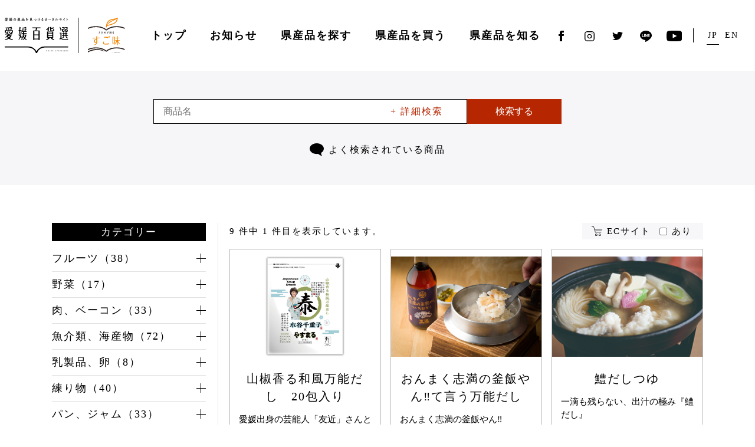

--- FILE ---
content_type: text/html; charset=UTF-8
request_url: https://ehime-hyakka.com/sugoaji/products?s=&category=seasoning&subcategory=dashi
body_size: 75237
content:
<!doctype html>
<html dir="ltr" lang="ja" prefix="og: https://ogp.me/ns#">
<head prefix="og: http://ogp.me/ns# fb: http://ogp.me/ns/fb# article: http://ogp.me/ns/article#">

<!-- Google Tag Manager -->
<script>(function(w,d,s,l,i){w[l]=w[l]||[];w[l].push({'gtm.start':
new Date().getTime(),event:'gtm.js'});var f=d.getElementsByTagName(s)[0],
j=d.createElement(s),dl=l!='dataLayer'?'&l='+l:'';j.async=true;j.src=
'https://www.googletagmanager.com/gtm.js?id='+i+dl;f.parentNode.insertBefore(j,f);
})(window,document,'script','dataLayer','GTM-TTPHQ9H');</script>
<!-- End Google Tag Manager -->

	<meta charset="UTF-8">

	<meta name="viewport" content="width=device-width, initial-scale=1">

	
	<title>| 愛媛百貨選 | 愛媛の逸品を見つけるポータルサイト｜</title>
<link rel="alternate" hreflang="ja" href="https://ehime-hyakka.com/sugoaji/products/" />
<link rel="alternate" hreflang="en" href="https://ehime-hyakka.com/en/sugoaji/products/" />
<link rel="alternate" hreflang="x-default" href="https://ehime-hyakka.com/sugoaji/products/" />

		<!-- All in One SEO 4.6.3 - aioseo.com -->
		<meta name="robots" content="max-image-preview:large" />
		<link rel="next" href="https://ehime-hyakka.com/sugoaji/products/page/2/" />
		<meta name="generator" content="All in One SEO (AIOSEO) 4.6.3" />
		<meta property="og:locale" content="ja_JP" />
		<meta property="og:site_name" content="愛媛百貨選 | 愛媛の逸品を見つけるポータルサイト｜ |" />
		<meta property="og:type" content="website" />
		<meta property="og:title" content="すご味 | 愛媛百貨選 | 愛媛の逸品を見つけるポータルサイト｜" />
		<meta name="twitter:card" content="summary_large_image" />
		<meta name="twitter:title" content="すご味 | 愛媛百貨選 | 愛媛の逸品を見つけるポータルサイト｜" />
		<script type="application/ld+json" class="aioseo-schema">
			{"@context":"https:\/\/schema.org","@graph":[{"@type":"BreadcrumbList","@id":"https:\/\/ehime-hyakka.com\/sugoaji\/products\/#breadcrumblist","itemListElement":[{"@type":"ListItem","@id":"https:\/\/ehime-hyakka.com\/#listItem","position":1,"name":"Home","item":"https:\/\/ehime-hyakka.com\/","nextItem":"https:\/\/ehime-hyakka.com\/sugoaji\/products\/#listItem"},{"@type":"ListItem","@id":"https:\/\/ehime-hyakka.com\/sugoaji\/products\/#listItem","position":2,"name":"\u3059\u3054\u5473","previousItem":"https:\/\/ehime-hyakka.com\/#listItem"}]},{"@type":"CollectionPage","@id":"https:\/\/ehime-hyakka.com\/sugoaji\/products\/#collectionpage","url":"https:\/\/ehime-hyakka.com\/sugoaji\/products\/","name":"| \u611b\u5a9b\u767e\u8ca8\u9078 | \u611b\u5a9b\u306e\u9038\u54c1\u3092\u898b\u3064\u3051\u308b\u30dd\u30fc\u30bf\u30eb\u30b5\u30a4\u30c8\uff5c","inLanguage":"ja","isPartOf":{"@id":"https:\/\/ehime-hyakka.com\/#website"},"breadcrumb":{"@id":"https:\/\/ehime-hyakka.com\/sugoaji\/products\/#breadcrumblist"}},{"@type":"Organization","@id":"https:\/\/ehime-hyakka.com\/#organization","name":"\u611b\u5a9b\u767e\u8ca8\u9078 | \u611b\u5a9b\u306e\u9038\u54c1\u3092\u898b\u3064\u3051\u308b\u30dd\u30fc\u30bf\u30eb\u30b5\u30a4\u30c8\uff5c","url":"https:\/\/ehime-hyakka.com\/"},{"@type":"WebSite","@id":"https:\/\/ehime-hyakka.com\/#website","url":"https:\/\/ehime-hyakka.com\/","name":"\u611b\u5a9b\u767e\u8ca8\u9078 | \u611b\u5a9b\u306e\u9038\u54c1\u3092\u898b\u3064\u3051\u308b\u30dd\u30fc\u30bf\u30eb\u30b5\u30a4\u30c8\uff5c","inLanguage":"ja","publisher":{"@id":"https:\/\/ehime-hyakka.com\/#organization"}}]}
		</script>
		<!-- All in One SEO -->

<link rel='stylesheet' id='sbi_styles-css' href='https://ehime-hyakka.com/wp-content/plugins/instagram-feed-pro/css/sbi-styles.min.css?ver=6.6.1' type='text/css' media='all' />
<link rel='stylesheet' id='wp-block-library-css' href='https://ehime-hyakka.com/wp-includes/css/dist/block-library/style.min.css?ver=6.5.3' type='text/css' media='all' />
<style id='classic-theme-styles-inline-css' type='text/css'>
/*! This file is auto-generated */
.wp-block-button__link{color:#fff;background-color:#32373c;border-radius:9999px;box-shadow:none;text-decoration:none;padding:calc(.667em + 2px) calc(1.333em + 2px);font-size:1.125em}.wp-block-file__button{background:#32373c;color:#fff;text-decoration:none}
</style>
<style id='global-styles-inline-css' type='text/css'>
body{--wp--preset--color--black: #000000;--wp--preset--color--cyan-bluish-gray: #abb8c3;--wp--preset--color--white: #ffffff;--wp--preset--color--pale-pink: #f78da7;--wp--preset--color--vivid-red: #cf2e2e;--wp--preset--color--luminous-vivid-orange: #ff6900;--wp--preset--color--luminous-vivid-amber: #fcb900;--wp--preset--color--light-green-cyan: #7bdcb5;--wp--preset--color--vivid-green-cyan: #00d084;--wp--preset--color--pale-cyan-blue: #8ed1fc;--wp--preset--color--vivid-cyan-blue: #0693e3;--wp--preset--color--vivid-purple: #9b51e0;--wp--preset--gradient--vivid-cyan-blue-to-vivid-purple: linear-gradient(135deg,rgba(6,147,227,1) 0%,rgb(155,81,224) 100%);--wp--preset--gradient--light-green-cyan-to-vivid-green-cyan: linear-gradient(135deg,rgb(122,220,180) 0%,rgb(0,208,130) 100%);--wp--preset--gradient--luminous-vivid-amber-to-luminous-vivid-orange: linear-gradient(135deg,rgba(252,185,0,1) 0%,rgba(255,105,0,1) 100%);--wp--preset--gradient--luminous-vivid-orange-to-vivid-red: linear-gradient(135deg,rgba(255,105,0,1) 0%,rgb(207,46,46) 100%);--wp--preset--gradient--very-light-gray-to-cyan-bluish-gray: linear-gradient(135deg,rgb(238,238,238) 0%,rgb(169,184,195) 100%);--wp--preset--gradient--cool-to-warm-spectrum: linear-gradient(135deg,rgb(74,234,220) 0%,rgb(151,120,209) 20%,rgb(207,42,186) 40%,rgb(238,44,130) 60%,rgb(251,105,98) 80%,rgb(254,248,76) 100%);--wp--preset--gradient--blush-light-purple: linear-gradient(135deg,rgb(255,206,236) 0%,rgb(152,150,240) 100%);--wp--preset--gradient--blush-bordeaux: linear-gradient(135deg,rgb(254,205,165) 0%,rgb(254,45,45) 50%,rgb(107,0,62) 100%);--wp--preset--gradient--luminous-dusk: linear-gradient(135deg,rgb(255,203,112) 0%,rgb(199,81,192) 50%,rgb(65,88,208) 100%);--wp--preset--gradient--pale-ocean: linear-gradient(135deg,rgb(255,245,203) 0%,rgb(182,227,212) 50%,rgb(51,167,181) 100%);--wp--preset--gradient--electric-grass: linear-gradient(135deg,rgb(202,248,128) 0%,rgb(113,206,126) 100%);--wp--preset--gradient--midnight: linear-gradient(135deg,rgb(2,3,129) 0%,rgb(40,116,252) 100%);--wp--preset--font-size--small: 13px;--wp--preset--font-size--medium: 20px;--wp--preset--font-size--large: 36px;--wp--preset--font-size--x-large: 42px;--wp--preset--spacing--20: 0.44rem;--wp--preset--spacing--30: 0.67rem;--wp--preset--spacing--40: 1rem;--wp--preset--spacing--50: 1.5rem;--wp--preset--spacing--60: 2.25rem;--wp--preset--spacing--70: 3.38rem;--wp--preset--spacing--80: 5.06rem;--wp--preset--shadow--natural: 6px 6px 9px rgba(0, 0, 0, 0.2);--wp--preset--shadow--deep: 12px 12px 50px rgba(0, 0, 0, 0.4);--wp--preset--shadow--sharp: 6px 6px 0px rgba(0, 0, 0, 0.2);--wp--preset--shadow--outlined: 6px 6px 0px -3px rgba(255, 255, 255, 1), 6px 6px rgba(0, 0, 0, 1);--wp--preset--shadow--crisp: 6px 6px 0px rgba(0, 0, 0, 1);}:where(.is-layout-flex){gap: 0.5em;}:where(.is-layout-grid){gap: 0.5em;}body .is-layout-flex{display: flex;}body .is-layout-flex{flex-wrap: wrap;align-items: center;}body .is-layout-flex > *{margin: 0;}body .is-layout-grid{display: grid;}body .is-layout-grid > *{margin: 0;}:where(.wp-block-columns.is-layout-flex){gap: 2em;}:where(.wp-block-columns.is-layout-grid){gap: 2em;}:where(.wp-block-post-template.is-layout-flex){gap: 1.25em;}:where(.wp-block-post-template.is-layout-grid){gap: 1.25em;}.has-black-color{color: var(--wp--preset--color--black) !important;}.has-cyan-bluish-gray-color{color: var(--wp--preset--color--cyan-bluish-gray) !important;}.has-white-color{color: var(--wp--preset--color--white) !important;}.has-pale-pink-color{color: var(--wp--preset--color--pale-pink) !important;}.has-vivid-red-color{color: var(--wp--preset--color--vivid-red) !important;}.has-luminous-vivid-orange-color{color: var(--wp--preset--color--luminous-vivid-orange) !important;}.has-luminous-vivid-amber-color{color: var(--wp--preset--color--luminous-vivid-amber) !important;}.has-light-green-cyan-color{color: var(--wp--preset--color--light-green-cyan) !important;}.has-vivid-green-cyan-color{color: var(--wp--preset--color--vivid-green-cyan) !important;}.has-pale-cyan-blue-color{color: var(--wp--preset--color--pale-cyan-blue) !important;}.has-vivid-cyan-blue-color{color: var(--wp--preset--color--vivid-cyan-blue) !important;}.has-vivid-purple-color{color: var(--wp--preset--color--vivid-purple) !important;}.has-black-background-color{background-color: var(--wp--preset--color--black) !important;}.has-cyan-bluish-gray-background-color{background-color: var(--wp--preset--color--cyan-bluish-gray) !important;}.has-white-background-color{background-color: var(--wp--preset--color--white) !important;}.has-pale-pink-background-color{background-color: var(--wp--preset--color--pale-pink) !important;}.has-vivid-red-background-color{background-color: var(--wp--preset--color--vivid-red) !important;}.has-luminous-vivid-orange-background-color{background-color: var(--wp--preset--color--luminous-vivid-orange) !important;}.has-luminous-vivid-amber-background-color{background-color: var(--wp--preset--color--luminous-vivid-amber) !important;}.has-light-green-cyan-background-color{background-color: var(--wp--preset--color--light-green-cyan) !important;}.has-vivid-green-cyan-background-color{background-color: var(--wp--preset--color--vivid-green-cyan) !important;}.has-pale-cyan-blue-background-color{background-color: var(--wp--preset--color--pale-cyan-blue) !important;}.has-vivid-cyan-blue-background-color{background-color: var(--wp--preset--color--vivid-cyan-blue) !important;}.has-vivid-purple-background-color{background-color: var(--wp--preset--color--vivid-purple) !important;}.has-black-border-color{border-color: var(--wp--preset--color--black) !important;}.has-cyan-bluish-gray-border-color{border-color: var(--wp--preset--color--cyan-bluish-gray) !important;}.has-white-border-color{border-color: var(--wp--preset--color--white) !important;}.has-pale-pink-border-color{border-color: var(--wp--preset--color--pale-pink) !important;}.has-vivid-red-border-color{border-color: var(--wp--preset--color--vivid-red) !important;}.has-luminous-vivid-orange-border-color{border-color: var(--wp--preset--color--luminous-vivid-orange) !important;}.has-luminous-vivid-amber-border-color{border-color: var(--wp--preset--color--luminous-vivid-amber) !important;}.has-light-green-cyan-border-color{border-color: var(--wp--preset--color--light-green-cyan) !important;}.has-vivid-green-cyan-border-color{border-color: var(--wp--preset--color--vivid-green-cyan) !important;}.has-pale-cyan-blue-border-color{border-color: var(--wp--preset--color--pale-cyan-blue) !important;}.has-vivid-cyan-blue-border-color{border-color: var(--wp--preset--color--vivid-cyan-blue) !important;}.has-vivid-purple-border-color{border-color: var(--wp--preset--color--vivid-purple) !important;}.has-vivid-cyan-blue-to-vivid-purple-gradient-background{background: var(--wp--preset--gradient--vivid-cyan-blue-to-vivid-purple) !important;}.has-light-green-cyan-to-vivid-green-cyan-gradient-background{background: var(--wp--preset--gradient--light-green-cyan-to-vivid-green-cyan) !important;}.has-luminous-vivid-amber-to-luminous-vivid-orange-gradient-background{background: var(--wp--preset--gradient--luminous-vivid-amber-to-luminous-vivid-orange) !important;}.has-luminous-vivid-orange-to-vivid-red-gradient-background{background: var(--wp--preset--gradient--luminous-vivid-orange-to-vivid-red) !important;}.has-very-light-gray-to-cyan-bluish-gray-gradient-background{background: var(--wp--preset--gradient--very-light-gray-to-cyan-bluish-gray) !important;}.has-cool-to-warm-spectrum-gradient-background{background: var(--wp--preset--gradient--cool-to-warm-spectrum) !important;}.has-blush-light-purple-gradient-background{background: var(--wp--preset--gradient--blush-light-purple) !important;}.has-blush-bordeaux-gradient-background{background: var(--wp--preset--gradient--blush-bordeaux) !important;}.has-luminous-dusk-gradient-background{background: var(--wp--preset--gradient--luminous-dusk) !important;}.has-pale-ocean-gradient-background{background: var(--wp--preset--gradient--pale-ocean) !important;}.has-electric-grass-gradient-background{background: var(--wp--preset--gradient--electric-grass) !important;}.has-midnight-gradient-background{background: var(--wp--preset--gradient--midnight) !important;}.has-small-font-size{font-size: var(--wp--preset--font-size--small) !important;}.has-medium-font-size{font-size: var(--wp--preset--font-size--medium) !important;}.has-large-font-size{font-size: var(--wp--preset--font-size--large) !important;}.has-x-large-font-size{font-size: var(--wp--preset--font-size--x-large) !important;}
.wp-block-navigation a:where(:not(.wp-element-button)){color: inherit;}
:where(.wp-block-post-template.is-layout-flex){gap: 1.25em;}:where(.wp-block-post-template.is-layout-grid){gap: 1.25em;}
:where(.wp-block-columns.is-layout-flex){gap: 2em;}:where(.wp-block-columns.is-layout-grid){gap: 2em;}
.wp-block-pullquote{font-size: 1.5em;line-height: 1.6;}
</style>
<link rel='stylesheet' id='wp-rest-filter-css' href='https://ehime-hyakka.com/wp-content/plugins/wp-rest-filter/public/css/wp-rest-filter-public.css?ver=1.4.3' type='text/css' media='all' />
<script type="text/javascript" src="https://ehime-hyakka.com/wp-includes/js/jquery/jquery.min.js?ver=3.7.1" id="jquery-core-js"></script>
<script type="text/javascript" src="https://ehime-hyakka.com/wp-includes/js/jquery/jquery-migrate.min.js?ver=3.4.1" id="jquery-migrate-js"></script>
<script type="text/javascript" src="https://ehime-hyakka.com/wp-content/plugins/wp-rest-filter/public/js/wp-rest-filter-public.js?ver=1.4.3" id="wp-rest-filter-js"></script>
<meta name="generator" content="WPML ver:4.6.11 stt:1,28;" />

		<meta name="description" content="愛媛県が生み出す逸品を探しに来た皆様へ贈る愛媛県産品ポータルサイト「愛媛百貨選」のお知らせページです。愛媛の旬が、愛媛のこだわりが、愛媛の伝統が詰まった逸品をご紹介するサイトです。">

		<meta property="og:site_name" content="愛媛の逸品を見つけるポータルサイト | 愛媛百貨選">
		<meta property="og:title" content="| 愛媛百貨選 | 愛媛の逸品を見つけるポータルサイト｜">
		<meta property="og:description" content="愛媛県が生み出す逸品を探しに来た皆様へ贈る愛媛県産品ポータルサイト「愛媛百貨選」のお知らせページです。愛媛の旬が、愛媛のこだわりが、愛媛の伝統が詰まった逸品をご紹介するサイトです。">
		<meta property="og:type" content="article">
		<meta property="og:url" content="https://ehime-hyakka.com/sugoaji/products/seasoning/other-seasoning/t0882/">

					<meta property="og:image" content="https://ehime-hyakka.com/assets/img/og/og_sugoaji.jpg">
		
		<meta property="og:locale" content="ja">

		<meta name="twitter:card" content="summary">

		<link rel="stylesheet" href="/assets/css/main.css">

<script defer src="/assets/js/main.js"></script>

<script>
  //- CustomEvent Polyfill
  //- https://developer.mozilla.org/en-US/docs/Web/API/CustomEvent/CustomEvent#Polyfill
  (function() {
    if (typeof window.CustomEvent === 'function') return false
  
    function CustomEvent (event, params) {
      params = params || { bubbles: false, cancelable: false, detail: undefined }
      var cevent = document.createEvent('CustomEvent')
      cevent.initCustomEvent(event, params.bubbles, params.cancelable, params.detail)
      return cevent
    }
    CustomEvent.prototype = window.Event.prototype
  
    window.CustomEvent = CustomEvent
  })()
  
  function onYouTubeIframeAPIReady () {
    var event = new CustomEvent('youtubeApi', {
      detail: {
        apiReady: true
      }
    })
  
    window.dispatchEvent(event)
  }
</script>

<!-- //- JS
script(defer src='/assets/js/main.js?v3')

//- CSS
link(rel='stylesheet' href='/assets/css/main.css?v3')

//- link(rel=manifest href=/assets/manifest.json)
link(rel='icon' href='/favicon.ico')
//- link(rel='apple-touch-icon' sizes='180x180' href='/assets/apple-touch-icon.png')

//- feed
if (page && page.lang && page.lang === 'en')
  link(rel='alternate' type='application/rss+xml' title='EHIME HYAKKASEN | News Feed' href=`${site.url}/en/news/feed/`)
else
  link(rel='alternate' type='application/rss+xml' title='愛媛百貨選 | お知らせ Feed' href=`${site.url}/news/feed/`)

//- script
script.
  //- CustomEvent Polyfill
  //- https://developer.mozilla.org/en-US/docs/Web/API/CustomEvent/CustomEvent#Polyfill
  (function() {
    if (typeof window.CustomEvent === 'function') return false

    function CustomEvent (event, params) {
      params = params || { bubbles: false, cancelable: false, detail: undefined }
      var cevent = document.createEvent('CustomEvent')
      cevent.initCustomEvent(event, params.bubbles, params.cancelable, params.detail)
      return cevent
    }
    CustomEvent.prototype = window.Event.prototype

    window.CustomEvent = CustomEvent
  })()

  function onYouTubeIframeAPIReady () {
    var event = new CustomEvent('youtubeApi', {
      detail: {
        apiReady: true
      }
    })

    window.dispatchEvent(event)
  } -->
<script>(function(w,d,s,l,i){w[l]=w[l]||[];w[l].push({'gtm.start':
new Date().getTime(),event:'gtm.js'});var f=d.getElementsByTagName(s)[0],
j=d.createElement(s),dl=l!='dataLayer'?'&l='+l:'';j.async=true;j.src=
'https://www.googletagmanager.com/gtm.js?id='+i+dl;f.parentNode.insertBefore(j,f);
})(window,document,'script','dataLayer','GTM-TTPHQ9H');</script>

</head>

<body class="archive search search-results post-type-archive post-type-archive-sugoaji-products">

<!-- Google Tag Manager (noscript) -->
<noscript><iframe src="https://www.googletagmanager.com/ns.html?id=GTM-TTPHQ9H"
height="0" width="0" style="display:none;visibility:hidden"></iframe></noscript>
<!-- End Google Tag Manager (noscript) -->

	<noscript><iframe src="https://www.googletagmanager.com/ns.html?id=GTM-TTPHQ9H"
height="0" width="0" style="display:none;visibility:hidden"></iframe></noscript>

	<div class="l-root">
		<header class="l-header">
			<div class="c-container">
				<div class="p-header">
					<div class="p-header__title">
						<h1 class="p-site-title">
							<a class="p-site-title__link" href="/">
															<img class="p-site-title__image p-site-title__image--sm" src="/assets/img/title.svg" alt="">
								<span><img class="p-site-subtitle__image" src="/assets/img/sugoaji.svg" alt=""></span>
														</a>
						</h1>
					</div>

					<div class="p-header__menu">
						<nav class="p-humberger-menu" id="humberger-menu">
							<div class="p-humberger-menu__button" id="humberger-menu-button">
								<div class="p-humberger-menu__label">Menu</div>
								<div class="p-humberger-menu__icon">
									<span></span>
									<span></span>
									<span></span>
								</div>
							</div>

							<div class="p-humberger-menu__menu">
								<div class="p-menu">
																			<div class="p-search-keywords p-menu__keywords">
											<h3 class="p-search-keywords__title">キーワードから検索</h3>
											
<form role="search" method="get" action="https://ehime-hyakka.com/sugoaji/products">
	<div class="p-search-keywords__content">
		<div class="p-search-keywords__input">
			<input
						type="search"
						value=""
						name="s"
						placeholder="商品名"
					/>
			<span class="p-search-keywords__detail" id="p-search-keyword__detail">+ 詳細検索</span>
		</div>
		<button type="submit" class="p-search-keywords__submit" id="p-search-keywords__submit">検索する</button>
	</div>
</form>

<div class="p-search-keywords__popup">
	<div class="p-search-keywords-popup">
		<form role="search" method="get" action="https://ehime-hyakka.com/sugoaji/products">
			<dl class="p-search-keywords-popup__content p-search-keywords-popup__words">
				<dt>検索ワード</dt>
				<dd>
				<input
				type="text"
						value=""
						name="s"
					/>
				</dd>
			</dl>
			<dl class="p-search-keywords-popup__content p-search-keywords-popup__category">
				<dt>カテゴリー</dt>
				<dd>
					<select name="category">
						<option value="">選択なし</option>
						<option value="fruits">フルーツ</option><option value="vegetables">野菜</option><option value="meet">肉、ベーコン</option><option value="seafood">魚介類、海産物</option><option value="milk">乳製品、卵</option><option value="paste">練り物</option><option value="bread">パン、ジャム</option><option value="tofu-sidedish">豆腐、惣菜、料理</option><option value="rice-ricecompanion">米、ごはんのお供</option><option value="noodle">麺類</option><option value="seasoning">調味料、油</option><option value="dry">乾物</option><option value="tsukemono-tsukudani">漬物、佃煮、瓶詰</option><option value="sweets">スイーツ、菓子</option><option value="drink">ドリンク、酒、水</option>					</select>

				</dd>
			</dl>
			<dl class="p-search-keywords-popup__content p-search-keywords-popup__price">
				<dt>価格</dt>
				<dd>
					<input type="number" value="" name="minPrice"/><span>円 〜 </span>
					<input type="number" value="" name="maxPrice"/><span>円</span>
				</dd>
			</dl>
			<dl class="p-search-keywords-popup__content p-search-keywords-popup__ec">
				<dt>オンラインショップ</dt>
				<dd><label><input type="checkbox" name="onlineshop"><span>あり</span></label></dd>
			</dl>
			<div class="p-search-keywords-popup__button">
				<button type="submit">検索する</button>
			</div>
		</form>
	</div>
</div>
										</div>
																		<ul class="p-menu__items">
										<li class="p-menu__item">
											<div class="p-menu__link">
												<a class="p-menu-link" href="/">
													トップ
												</a>
											</div>
										</li>
										<li class="p-menu__item">
											<div class="p-menu__link">
												<a class="p-menu-link" href="/news/">
													お知らせ
												</a>
											</div>
										</li>
										<li class="p-menu__item">
											<div class="p-menu__link has-child">
												<div class="p-menu-link">
													<span>
														県産品を探す
													</span>
												</div>
												<div class="p-menu-child">
													<div class="p-menu-child__inner">
														<dl class="p-menu-child__items">
															<dt class="p-menu-child__title">
																<a href="/sugoaji/">
																	すご味（食品）
																</a>
															</dt>
															<dd class="p-menu-child__item">
																<a class="p-menu-child__link" href="/sugoaji/">
																	すご味を探す
																</a>
															</dd>
															<dd class="p-menu-child__item">
																<a class="p-menu-child__link p-menu-close" href="/sugoaji/#section-news">
																	新着情報
																</a>
															</dd>
															<dd class="p-menu-child__item">
																<a class="p-menu-child__link" href="/sugoaji/companies/">
																	掲載事業者一覧
																</a>
															</dd>
															<dd class="p-menu-child__item">
																<a class="p-menu-child__link" href="/sugoaji/products/">
																	掲載商品一覧
																</a>
															</dd>
														</dl>
														<dl class="p-menu-child__items">
															<dt class="p-menu-child__title">
																<a href="/sugomono/">
																	すごモノ（非食品）
																</a>
															</dt>
															<dd class="p-menu-child__item">
																<a class="p-menu-child__link" href="/sugomono/">
																	すごモノを探す
																</a>
															</dd>
															<dd class="p-menu-child__item">
																<a class="p-menu-child__link p-menu-close" href="/sugomono/#section-news">
																	新着情報
																</a>
															</dd>
															<dd class="p-menu-child__item">
																<a class="p-menu-child__link" href="/sugomono/companies/">
																	掲載事業者一覧
																</a>
															</dd>
															<dd class="p-menu-child__item">
																<a class="p-menu-child__link" href="/sugomono/products/">
																	掲載商品一覧
																</a>
															</dd>
														</dl>
													</div>
												</div>
											</div>

										</li>
										<li class="p-menu__item">
											<div class="p-menu__link">
												<a class="p-menu-link p-menu-close" href="/#section-shop">
													県産品を買う
												</a>
											</div>
										</li>
										<li class="p-menu__item">
											<div class="p-menu__link">
												<a class="p-menu-link" href="/concept/">
													県産品を知る
												</a>
											</div>
										</li>
									</ul>

									<ul class="p-language-selector">
										<li class="p-language-selector__item">
											<span class="p-language-selector__text p-language-selector__text--jp">JP</span>
										</li>
										<li class="p-language-selector__item">
											<span class="p-language-selector__text p-language-selector__text--en">EN</span>
										</li>
									</ul>

									<ul class="p-sns">
										<li class="p-sns__item">
											<a class="p-sns__link p-sns__link--facebook" data-href="https://www.facebook.com/share.php?u=https%3A%2F%2Fehime-hyakka.com%2F">
												<img src="/assets/img/facebook.svg" alt="Facebook">
											</a>
										</li>
										<li class="p-sns__item">
											<a class="p-sns__link p-sns__link--instagram" href="https://www.instagram.com/ehime_eigyohonbu/" target="_blank" rel="noopener">
												<img src="/assets/img/instagram.svg" alt="Instagram">
											</a>
										</li>
										<li class="p-sns__item">
											<a class="p-sns__link p-sns__link--twitter is-link" href="https://twitter.com/ehime_sales" target="_blank" rel="noopener">
												<img src="/assets/img/twitter.svg" alt="Twitter">
											</a>
										</li>
										<li class="p-sns__item">
											<a class="p-sns__link p-sns__link--line" data-href="https://social-plugins.line.me/lineit/share?url=https%3A%2F%2Fehime-hyakka.com%2F">
												<img src="/assets/img/line.svg" alt="Line">
											</a>
										</li>
										<li class="p-sns__item">
											<a class="p-sns__link p-sns__link--youtube is-link" href="https://www.youtube.com/channel/UCedo9ivSQC9cfvDz-HqkWfg" target="_blank" rel="noopener">
												<img src="/assets/img/youtube.svg" alt="Youtube">
											</a>
										</li>
									</ul>
								</div>
							</div>
						</nav>
					</div>

					<div class="p-header__language">
						<ul class="p-language-selector">
							<li class="p-language-selector__item">
								<span class="p-language-selector__text p-language-selector__text--jp">JP</span>
							</li>
							<li class="p-language-selector__item">
								<span class="p-language-selector__text p-language-selector__text--en">EN</span>
							</li>
						</ul>
					</div>

					<div class="p-header__sns">
						<ul class="p-sns">
							<li class="p-sns__item">
								<a class="p-sns__link p-sns__link--facebook" data-href="https://www.facebook.com/share.php?u=https%3A%2F%2Fehime-hyakka.com%2F">
									<img src="/assets/img/facebook.svg" alt="Facebook">
								</a>
							</li>
							<li class="p-sns__item">
								<a class="p-sns__link p-sns__link--instagram" href="https://www.instagram.com/ehime_eigyohonbu/" target="_blank" rel="noopener">
									<img src="/assets/img/instagram.svg" alt="Instagram">
								</a>
							</li>
							<li class="p-sns__item">
								<a class="p-sns__link p-sns__link--twitter is-link" href="https://twitter.com/ehime_sales" target="_blank" rel="noopener">
									<img src="/assets/img/twitter.svg" alt="Twitter">
								</a>
							</li>
							<li class="p-sns__item">
								<a class="p-sns__link p-sns__link--line" data-href="https://social-plugins.line.me/lineit/share?url=https%3A%2F%2Fehime-hyakka.com%2F">
									<img src="/assets/img/line.svg" alt="Line">
								</a>
							</li>
							<li class="p-sns__item">
								<a class="p-sns__link p-sns__link--youtube is-link" href="https://www.youtube.com/channel/UCedo9ivSQC9cfvDz-HqkWfg" target="_blank" rel="noopener">
									<img src="/assets/img/youtube.svg" alt="Youtube">
								</a>
							</li>
						</ul>
					</div>
				</div>
				
			</div>
		</header>

<main class="l-main">
    <div class="p-search-keywords p-search-keywords-toppos">
                            
<form role="search" method="get" action="https://ehime-hyakka.com/sugoaji/products">
	<div class="p-search-keywords__content">
		<div class="p-search-keywords__input">
			<input
						type="search"
						value=""
						name="s"
						placeholder="商品名"
					/>
			<span class="p-search-keywords__detail" id="p-search-keyword__detail">+ 詳細検索</span>
		</div>
		<button type="submit" class="p-search-keywords__submit" id="p-search-keywords__submit">検索する</button>
	</div>
</form>

<div class="p-search-keywords__popup">
	<div class="p-search-keywords-popup">
		<form role="search" method="get" action="https://ehime-hyakka.com/sugoaji/products">
			<dl class="p-search-keywords-popup__content p-search-keywords-popup__words">
				<dt>検索ワード</dt>
				<dd>
				<input
				type="text"
						value=""
						name="s"
					/>
				</dd>
			</dl>
			<dl class="p-search-keywords-popup__content p-search-keywords-popup__category">
				<dt>カテゴリー</dt>
				<dd>
					<select name="category">
						<option value="">選択なし</option>
						<option value="fruits">フルーツ</option><option value="vegetables">野菜</option><option value="meet">肉、ベーコン</option><option value="seafood">魚介類、海産物</option><option value="milk">乳製品、卵</option><option value="paste">練り物</option><option value="bread">パン、ジャム</option><option value="tofu-sidedish">豆腐、惣菜、料理</option><option value="rice-ricecompanion">米、ごはんのお供</option><option value="noodle">麺類</option><option value="seasoning">調味料、油</option><option value="dry">乾物</option><option value="tsukemono-tsukudani">漬物、佃煮、瓶詰</option><option value="sweets">スイーツ、菓子</option><option value="drink">ドリンク、酒、水</option>					</select>

				</dd>
			</dl>
			<dl class="p-search-keywords-popup__content p-search-keywords-popup__price">
				<dt>価格</dt>
				<dd>
					<input type="number" value="" name="minPrice"/><span>円 〜 </span>
					<input type="number" value="" name="maxPrice"/><span>円</span>
				</dd>
			</dl>
			<dl class="p-search-keywords-popup__content p-search-keywords-popup__ec">
				<dt>オンラインショップ</dt>
				<dd><label><input type="checkbox" name="onlineshop"><span>あり</span></label></dd>
			</dl>
			<div class="p-search-keywords-popup__button">
				<button type="submit">検索する</button>
			</div>
		</form>
	</div>
</div>
                            <dl class="p-search-keywords__often">
            <dt class="p-search-keywords__often-title">
                <img src="/assets/img/search/ico_fukidashi.svg">
                                    よく検索されている商品
                            </dt>
            <dd class="p-search-keywords__often-word">
                <ul>
                                            <script src="https://code.jquery.com/jquery-3.5.1.min.js" integrity="sha256-9/aliU8dGd2tb6OSsuzixeV4y/faTqgFtohetphbbj0=" crossorigin="anonymous"></script>

    <script>
        var dataURL = "https://script.google.com/macros/s/AKfycbzSWz_PwivMRaBT4GMidEgQBKemrxWsjVj4XE1-1kgF-JikRG8/exec";
        $.ajax({
            type: 'GET',
            url: dataURL,
            dataType: 'json',
            success: function(json) {
                var len = 17;
                for (var i = 14; i < len; i++) {
                    $(".p-search-keywords__often-word ul").append($('<li><a href="/sugoaji/products?s=' + json[i].sugoaji_ja + '">' + json[i].sugoaji_ja + '</a></li>'))
                }
            }
        });
    </script>
                                    </ul>
            </dd>
        </dl>
    </div>
        <div class="c-container">
        <div class="p-breadcrumb">
            <div class="p-breadcrumb__items">
                                                                </div>
        </div>
    </div>

    <div class="c-container">
        <div class="p-box p-products-wrapper">
            <div class="p-products">
                <div class="p-products-main">

                    <div class="p-products-main__header">
                        <p>9 件中 1 件目を表示しています。</p>						<label class="p-products-main__ec">
															<img src="/assets/img/products/ico_cart.svg">
								<span>ECサイト</span>
								<input type="checkbox" name="ec_switch" id="ec_switch">
								<span>あり</span>
													</label>
                        <script>
                            const checkbox = document.getElementById('ec_switch')

                            checkbox.addEventListener('change', (event) => {
                                if (event.target.checked) {
                                    const url = location.href;
                                    const url_on = url + '&onlineshop=on';
                                    window.location.href = url_on;
                                } else {
                                    const url = location.href;
                                    const url_off = url.replace('&onlineshop=on', '');
                                    window.location.href = url_off;
                                }
                            })

                            if (window.location.href.indexOf("&onlineshop=on") > 0) {
                                checkbox.checked = true;
                            }
                        </script>
                    </div>

                    
                    <ul class="p-products__items" id="print-checks">

                                                        <li class="p-products__item">

                                    
                                    <a href="https://ehime-hyakka.com/sugoaji/products/seasoning/dashi/t0838/" class="p-products__link">
                                                                                <div class="p-products__photo" style="background-image: url(/wp-content/uploads/sugoaji-products/t0838_01.jpg)">
                                            <img src="/assets/img/item_list_blank.png" loading="lazy">
                                        </div>
                                        <h2 class="p-products__title">山椒香る和風万能だし　20包入り</h2>
                                        <div class="p-products__description">愛媛出身の芸能人「友近」さんとコラボした、業界初の山椒入りのだしパックです。</div>
                                                                                    <div class="p-products__company">
                                                <p>山椒香る和風万能だし　20包入り</p>
                                                                                                                                            </div>
                                                                            </a>
                                </li>
                                                            <li class="p-products__item">

                                    
                                    <a href="https://ehime-hyakka.com/sugoaji/products/seasoning/dashi/t0731/" class="p-products__link">
                                                                                <div class="p-products__photo" style="background-image: url(/wp-content/uploads/sugoaji-products/t0731_01.jpg)">
                                            <img src="/assets/img/item_list_blank.png" loading="lazy">
                                        </div>
                                        <h2 class="p-products__title">おんまく志満の釜飯やん‼て言う万能だし</h2>
                                        <div class="p-products__description">おんまく志満の釜飯やん‼</div>
                                                                                    <div class="p-products__company">
                                                <p>おんまく志満の釜飯やん‼て言う万能だし</p>
                                                                                                                                            </div>
                                                                            </a>
                                </li>
                                                            <li class="p-products__item">

                                    
                                    <a href="https://ehime-hyakka.com/sugoaji/products/seasoning/dashi/t0396/" class="p-products__link">
                                                                                <div class="p-products__photo" style="background-image: url(/wp-content/uploads/sugoaji-products/t0396_01.jpg)">
                                            <img src="/assets/img/item_list_blank.png" loading="lazy">
                                        </div>
                                        <h2 class="p-products__title">鱧だしつゆ</h2>
                                        <div class="p-products__description">一滴も残らない、出汁の極み『鱧だし』</div>
                                                                                    <div class="p-products__company">
                                                <p>鱧だしつゆ</p>
                                                                                                                                                    <span class="p-products__label">ECあり</span>
                                                                                            </div>
                                                                            </a>
                                </li>
                                                            <li class="p-products__item">

                                    
                                    <a href="https://ehime-hyakka.com/sugoaji/products/seasoning/dashi/t0397/" class="p-products__link">
                                                                                <div class="p-products__photo" style="background-image: url(/wp-content/uploads/sugoaji-products/t0397_01.jpg)">
                                            <img src="/assets/img/item_list_blank.png" loading="lazy">
                                        </div>
                                        <h2 class="p-products__title">鱧だし鍋スープ</h2>
                                        <div class="p-products__description">一滴も残らない、出汁の極み『鱧だし』</div>
                                                                                    <div class="p-products__company">
                                                <p>鱧だし鍋スープ</p>
                                                                                                                                                    <span class="p-products__label">ECあり</span>
                                                                                            </div>
                                                                            </a>
                                </li>
                                                            <li class="p-products__item">

                                    
                                    <a href="https://ehime-hyakka.com/sugoaji/products/seasoning/dashi/t0398/" class="p-products__link">
                                                                                <div class="p-products__photo" style="background-image: url(/wp-content/uploads/sugoaji-products/t0398_01.jpg)">
                                            <img src="/assets/img/item_list_blank.png" loading="lazy">
                                        </div>
                                        <h2 class="p-products__title">鱧だし</h2>
                                        <div class="p-products__description">一滴も残らない、出汁の極み『鱧だし』</div>
                                                                                    <div class="p-products__company">
                                                <p>鱧だし</p>
                                                                                                                                                    <span class="p-products__label">ECあり</span>
                                                                                            </div>
                                                                            </a>
                                </li>
                                                            <li class="p-products__item">

                                    
                                    <a href="https://ehime-hyakka.com/sugoaji/products/seasoning/dashi/t0346/" class="p-products__link">
                                                                                <div class="p-products__photo" style="background-image: url(/wp-content/uploads/sugoaji-products/t0346_01.jpg)">
                                            <img src="/assets/img/item_list_blank.png" loading="lazy">
                                        </div>
                                        <h2 class="p-products__title">和風万能だし30包入り　やすまる　赤</h2>
                                        <div class="p-products__description">お鍋に浮かべて煮出すだけで、家庭の味が料亭の味に</div>
                                                                                    <div class="p-products__company">
                                                <p>和風万能だし30包入り　やすまる　赤</p>
                                                                                                                                                    <span class="p-products__label">ECあり</span>
                                                                                            </div>
                                                                            </a>
                                </li>
                                                            <li class="p-products__item">

                                    
                                    <a href="https://ehime-hyakka.com/sugoaji/products/seasoning/dashi/t0221/" class="p-products__link">
                                                                                <div class="p-products__photo" style="background-image: url(/wp-content/uploads/sugoaji-products/t0221_01.jpg)">
                                            <img src="/assets/img/item_list_blank.png" loading="lazy">
                                        </div>
                                        <h2 class="p-products__title">瀬戸のだし　20袋</h2>
                                        <div class="p-products__description">5種類の愛媛県産原料を使用した万能だし、毎日の料理を手軽においしくお手伝いします</div>
                                                                                    <div class="p-products__company">
                                                <p>瀬戸のだし　20袋</p>
                                                                                                                                            </div>
                                                                            </a>
                                </li>
                                                            <li class="p-products__item">

                                    
                                    <a href="https://ehime-hyakka.com/sugoaji/products/seasoning/dashi/t0064/" class="p-products__link">
                                                                                <div class="p-products__photo" style="background-image: url(/wp-content/uploads/sugoaji-products/t0064_01.jpg)">
                                            <img src="/assets/img/item_list_blank.png" loading="lazy">
                                        </div>
                                        <h2 class="p-products__title">だしの極</h2>
                                        <div class="p-products__description">真珠パウダー入りの万能調味料</div>
                                                                                    <div class="p-products__company">
                                                <p>だしの極</p>
                                                                                                                                                    <span class="p-products__label">ECあり</span>
                                                                                            </div>
                                                                            </a>
                                </li>
                                                            <li class="p-products__item">

                                    
                                    <a href="https://ehime-hyakka.com/sugoaji/products/seasoning/dashi/t0025/" class="p-products__link">
                                                                                <div class="p-products__photo" style="background-image: url(/wp-content/uploads/sugoaji-products/t0025_01.jpg)">
                                            <img src="/assets/img/item_list_blank.png" loading="lazy">
                                        </div>
                                        <h2 class="p-products__title">天然だしパック</h2>
                                        <div class="p-products__description">こだわり“あるね”本物の味</div>
                                                                                    <div class="p-products__company">
                                                <p>天然だしパック</p>
                                                                                                                                                    <span class="p-products__label">ECあり</span>
                                                                                            </div>
                                                                            </a>
                                </li>
                                                </ul>
                
                


                </div>
				<section class="p-products-category">
										<h2 class="p-products-category__title">カテゴリー</h2>
					

                    												<div class="p-products-category__content">
															<h4 class="p-products-category__subtitle">フルーツ（38）</h4>
								<ul class="p-products-category__items">

																				<li class="p-products-category__item">
																									<a href="/sugoaji/products?s=&category=fruits&subcategory=citrus">柑橘（25）</a>
																																			</li>
																					<li class="p-products-category__item">
																									<a href="/sugoaji/products?s=&category=fruits&subcategory=strawberry">イチゴ（4）</a>
																																			</li>
																					<li class="p-products-category__item">
																									<a href="/sugoaji/products?s=&category=fruits&subcategory=blueberry">ブルーベリー（2）</a>
																																			</li>
																					<li class="p-products-category__item">
																									<a href="/sugoaji/products?s=&category=fruits&subcategory=kiwi">キウイ（2）</a>
																																			</li>
																					<li class="p-products-category__item">
																									<a href="/sugoaji/products?s=&category=fruits&subcategory=chestnut">栗（1）</a>
																																			</li>
																					<li class="p-products-category__item">
																									<a href="/sugoaji/products?s=&category=fruits&subcategory=other-fruits">その他フルーツ（4）</a>
																																			</li>
																		</ul>
							</div>
												<div class="p-products-category__content">
															<h4 class="p-products-category__subtitle">野菜（17）</h4>
								<ul class="p-products-category__items">

																				<li class="p-products-category__item">
																									<a href="/sugoaji/products?s=&category=vegetables&subcategory=leaf-stem">葉茎菜（3）</a>
																																			</li>
																					<li class="p-products-category__item">
																									<a href="/sugoaji/products?s=&category=vegetables&subcategory=root-vegetables">根菜（2）</a>
																																			</li>
																					<li class="p-products-category__item">
																									<a href="/sugoaji/products?s=&category=vegetables&subcategory=fruit-vegetables">果菜（3）</a>
																																			</li>
																					<li class="p-products-category__item">
																									<a href="/sugoaji/products?s=&category=vegetables&subcategory=mushroom">きのこ（6）</a>
																																			</li>
																					<li class="p-products-category__item">
																									<a href="/sugoaji/products?s=&category=vegetables&subcategory=other-vegetables">その他野菜（3）</a>
																																			</li>
																		</ul>
							</div>
												<div class="p-products-category__content">
															<h4 class="p-products-category__subtitle">肉、ベーコン（33）</h4>
								<ul class="p-products-category__items">

																				<li class="p-products-category__item">
																									<a href="/sugoaji/products?s=&category=meet&subcategory=beef">牛肉（5）</a>
																																			</li>
																					<li class="p-products-category__item">
																									<a href="/sugoaji/products?s=&category=meet&subcategory=pork">豚肉（11）</a>
																																			</li>
																					<li class="p-products-category__item">
																									<a href="/sugoaji/products?s=&category=meet&subcategory=chicken">鶏、キジ肉（9）</a>
																																			</li>
																					<li class="p-products-category__item">
																									<a href="/sugoaji/products?s=&category=meet&subcategory=bacon">ベーコン、ハム、ウインナー（7）</a>
																																			</li>
																					<li class="p-products-category__item">
																									<a href="/sugoaji/products?s=&category=meet&subcategory=meat-other">その他（1）</a>
																																			</li>
																		</ul>
							</div>
												<div class="p-products-category__content">
															<h4 class="p-products-category__subtitle">魚介類、海産物（72）</h4>
								<ul class="p-products-category__items">

																				<li class="p-products-category__item">
																									<a href="/sugoaji/products?s=&category=seafood&subcategory=tai">タイ（13）</a>
																																			</li>
																					<li class="p-products-category__item">
																									<a href="/sugoaji/products?s=&category=seafood&subcategory=tai-meshi">鯛めし（14）</a>
																																			</li>
																					<li class="p-products-category__item">
																									<a href="/sugoaji/products?s=&category=seafood&subcategory=buri">ブリ、ハマチ（7）</a>
																																			</li>
																					<li class="p-products-category__item">
																									<a href="/sugoaji/products?s=&category=seafood&subcategory=hamo">ハモ（3）</a>
																																			</li>
																					<li class="p-products-category__item">
																									<a href="/sugoaji/products?s=&category=seafood&subcategory=sengyo-box">鮮魚BOX（1）</a>
																																			</li>
																					<li class="p-products-category__item">
																									<a href="/sugoaji/products?s=&category=seafood&subcategory=suppon">すっぽん（1）</a>
																																			</li>
																					<li class="p-products-category__item">
																									<a href="/sugoaji/products?s=&category=seafood&subcategory=other-seafood">その他魚種（10）</a>
																																			</li>
																					<li class="p-products-category__item">
																									<a href="/sugoaji/products?s=&category=seafood&subcategory=ebi">エビ、貝類（5）</a>
																																			</li>
																					<li class="p-products-category__item">
																									<a href="/sugoaji/products?s=&category=seafood&subcategory=himono">干物（3）</a>
																																			</li>
																					<li class="p-products-category__item">
																									<a href="/sugoaji/products?s=&category=seafood&subcategory=shirasu">しらす、ちりめん（7）</a>
																																			</li>
																					<li class="p-products-category__item">
																									<a href="/sugoaji/products?s=&category=seafood&subcategory=side-fish">惣菜魚（7）</a>
																																			</li>
																					<li class="p-products-category__item">
																									<a href="/sugoaji/products?s=&category=seafood&subcategory=seaweed">海藻類（1）</a>
																																			</li>
																		</ul>
							</div>
												<div class="p-products-category__content">
															<h4 class="p-products-category__subtitle">乳製品、卵（8）</h4>
								<ul class="p-products-category__items">

																				<li class="p-products-category__item">
																									<a href="/sugoaji/products?s=&category=milk&subcategory=yogurt">ヨーグルト（2）</a>
																																			</li>
																					<li class="p-products-category__item">
																									<a href="/sugoaji/products?s=&category=milk&subcategory=cheese">チーズ（2）</a>
																																			</li>
																					<li class="p-products-category__item">
																									<a href="/sugoaji/products?s=&category=milk&subcategory=egg">卵（4）</a>
																																			</li>
																		</ul>
							</div>
												<div class="p-products-category__content">
															<h4 class="p-products-category__subtitle">練り物（40）</h4>
								<ul class="p-products-category__items">

																				<li class="p-products-category__item">
																									<a href="/sugoaji/products?s=&category=paste&subcategory=jako">じゃこ天（27）</a>
																																			</li>
																					<li class="p-products-category__item">
																									<a href="/sugoaji/products?s=&category=paste&subcategory=chikuwa">ちくわ（3）</a>
																																			</li>
																					<li class="p-products-category__item">
																									<a href="/sugoaji/products?s=&category=paste&subcategory=kamaboko">かまぼこ（2）</a>
																																			</li>
																					<li class="p-products-category__item">
																									<a href="/sugoaji/products?s=&category=paste&subcategory=agemaki">あげ巻（3）</a>
																																			</li>
																					<li class="p-products-category__item">
																									<a href="/sugoaji/products?s=&category=paste&subcategory=other-paste">その他練り物（5）</a>
																																			</li>
																		</ul>
							</div>
												<div class="p-products-category__content">
															<h4 class="p-products-category__subtitle">パン、ジャム（33）</h4>
								<ul class="p-products-category__items">

																				<li class="p-products-category__item">
																									<a href="/sugoaji/products?s=&category=bread&subcategory=bagels">パン、ベーグル（6）</a>
																																			</li>
																					<li class="p-products-category__item">
																									<a href="/sugoaji/products?s=&category=bread&subcategory=jam">ジャム、コンフィチュール、シロップ（22）</a>
																																			</li>
																					<li class="p-products-category__item">
																									<a href="/sugoaji/products?s=&category=bread&subcategory=honey">はちみつ（7）</a>
																																			</li>
																					<li class="p-products-category__item">
																									<a href="/sugoaji/products?s=&category=bread&subcategory=pancake-mix">パンケーキミックス（1）</a>
																																			</li>
																		</ul>
							</div>
												<div class="p-products-category__content">
															<h4 class="p-products-category__subtitle">豆腐、惣菜、料理（17）</h4>
								<ul class="p-products-category__items">

																				<li class="p-products-category__item">
																									<a href="/sugoaji/products?s=&category=tofu-sidedish&subcategory=tofu">豆腐（4）</a>
																																			</li>
																					<li class="p-products-category__item">
																									<a href="/sugoaji/products?s=&category=tofu-sidedish&subcategory=fried">揚げ（3）</a>
																																			</li>
																					<li class="p-products-category__item">
																									<a href="/sugoaji/products?s=&category=tofu-sidedish&subcategory=retort">レトルト（8）</a>
																																			</li>
																					<li class="p-products-category__item">
																									<a href="/sugoaji/products?s=&category=tofu-sidedish&subcategory=shumai">しゅうまい（1）</a>
																																			</li>
																					<li class="p-products-category__item">
																									<a href="/sugoaji/products?s=&category=tofu-sidedish&subcategory=soup">スープ、料理の素（2）</a>
																																			</li>
																		</ul>
							</div>
												<div class="p-products-category__content">
															<h4 class="p-products-category__subtitle">米、ごはんのお供（34）</h4>
								<ul class="p-products-category__items">

																				<li class="p-products-category__item">
																									<a href="/sugoaji/products?s=&category=rice-ricecompanion&subcategory=rice">米（13）</a>
																																			</li>
																					<li class="p-products-category__item">
																									<a href="/sugoaji/products?s=&category=rice-ricecompanion&subcategory=amazake">甘酒（2）</a>
																																			</li>
																					<li class="p-products-category__item">
																									<a href="/sugoaji/products?s=&category=rice-ricecompanion&subcategory=mixed-rice">ごはんの素（10）</a>
																																			</li>
																					<li class="p-products-category__item">
																									<a href="/sugoaji/products?s=&category=rice-ricecompanion&subcategory=rice-companion">ごはんのお供（9）</a>
																																			</li>
																		</ul>
							</div>
												<div class="p-products-category__content">
															<h4 class="p-products-category__subtitle">麺類（13）</h4>
								<ul class="p-products-category__items">

																				<li class="p-products-category__item">
																									<a href="/sugoaji/products?s=&category=noodle&subcategory=somen">そうめん（6）</a>
																																			</li>
																					<li class="p-products-category__item">
																									<a href="/sugoaji/products?s=&category=noodle&subcategory=ramen">らーめん（3）</a>
																																			</li>
																					<li class="p-products-category__item">
																									<a href="/sugoaji/products?s=&category=noodle&subcategory=other-noodle">その他麺類（4）</a>
																																			</li>
																		</ul>
							</div>
												<div class="p-products-category__content">
															<h4 class="p-products-category__subtitle">調味料、油（102）</h4>
								<ul class="p-products-category__items">

																				<li class="p-products-category__item">
																									<a href="/sugoaji/products?s=&category=seasoning&subcategory=miso">味噌（15）</a>
																																			</li>
																					<li class="p-products-category__item">
																									<a href="/sugoaji/products?s=&category=seasoning&subcategory=shoyu">醤油（11）</a>
																																			</li>
																					<li class="p-products-category__item">
																									<a href="/sugoaji/products?s=&category=seasoning&subcategory=sio">塩（8）</a>
																																			</li>
																					<li class="p-products-category__item">
																									<a href="/sugoaji/products?s=&category=seasoning&subcategory=dashi">だし（9）</a>
																																			</li>
																					<li class="p-products-category__item">
																									<a href="/sugoaji/products?s=&category=seasoning&subcategory=osu">酢（3）</a>
																																			</li>
																					<li class="p-products-category__item">
																									<a href="/sugoaji/products?s=&category=seasoning&subcategory=ponzu">ポン酢（14）</a>
																																			</li>
																					<li class="p-products-category__item">
																									<a href="/sugoaji/products?s=&category=seasoning&subcategory=dressing">ドレッシング（10）</a>
																																			</li>
																					<li class="p-products-category__item">
																									<a href="/sugoaji/products?s=&category=seasoning&subcategory=olive-oil">オリーブオイル（4）</a>
																																			</li>
																					<li class="p-products-category__item">
																									<a href="/sugoaji/products?s=&category=seasoning&subcategory=ketchup">ケチャップ（4）</a>
																																			</li>
																					<li class="p-products-category__item">
																									<a href="/sugoaji/products?s=&category=seasoning&subcategory=other-seasoning">その他調味料、油（27）</a>
																																			</li>
																		</ul>
							</div>
												<div class="p-products-category__content">
															<h4 class="p-products-category__subtitle">乾物（13）</h4>
								<ul class="p-products-category__items">

																				<li class="p-products-category__item">
																									<a href="/sugoaji/products?s=&category=dry&subcategory=agricultural-dry">農産乾物（5）</a>
																																			</li>
																					<li class="p-products-category__item">
																									<a href="/sugoaji/products?s=&category=dry&subcategory=seafood-dry">海産乾物（8）</a>
																																			</li>
																		</ul>
							</div>
												<div class="p-products-category__content">
															<h4 class="p-products-category__subtitle">漬物、佃煮、瓶詰（22）</h4>
								<ul class="p-products-category__items">

																				<li class="p-products-category__item">
																									<a href="/sugoaji/products?s=&category=tsukemono-tsukudani&subcategory=tsukudani-boiled-food">佃煮、煮物（4）</a>
																																			</li>
																					<li class="p-products-category__item">
																									<a href="/sugoaji/products?s=&category=tsukemono-tsukudani&subcategory=tsukemono">漬物（6）</a>
																																			</li>
																					<li class="p-products-category__item">
																									<a href="/sugoaji/products?s=&category=tsukemono-tsukudani&subcategory=pickles">ピクルス（6）</a>
																																			</li>
																					<li class="p-products-category__item">
																									<a href="/sugoaji/products?s=&category=tsukemono-tsukudani&subcategory=other-bottling">その他瓶詰（6）</a>
																																			</li>
																		</ul>
							</div>
												<div class="p-products-category__content">
															<h4 class="p-products-category__subtitle">スイーツ、菓子（177）</h4>
								<ul class="p-products-category__items">

																				<li class="p-products-category__item">
																									<a href="/sugoaji/products?s=&category=sweets&subcategory=western-confectionery">洋菓子（34）</a>
																																			</li>
																					<li class="p-products-category__item">
																									<a href="/sugoaji/products?s=&category=sweets&subcategory=japanese-sweets">和菓子（49）</a>
																																			</li>
																					<li class="p-products-category__item">
																									<a href="/sugoaji/products?s=&category=sweets&subcategory=ice">アイス、ジェラート（3）</a>
																																			</li>
																					<li class="p-products-category__item">
																									<a href="/sugoaji/products?s=&category=sweets&subcategory=dried-fruit">ドライフルーツ（13）</a>
																																			</li>
																					<li class="p-products-category__item">
																									<a href="/sugoaji/products?s=&category=sweets&subcategory=snack-delicacy">おつまみ珍味（22）</a>
																																			</li>
																					<li class="p-products-category__item">
																									<a href="/sugoaji/products?s=&category=sweets&subcategory=snack">スナック（24）</a>
																																			</li>
																					<li class="p-products-category__item">
																									<a href="/sugoaji/products?s=&category=sweets&subcategory=sweets-paste">ペースト（2）</a>
																																			</li>
																					<li class="p-products-category__item">
																									<a href="/sugoaji/products?s=&category=sweets&subcategory=pudding">プリン、ゼリー（22）</a>
																																			</li>
																					<li class="p-products-category__item">
																									<a href="/sugoaji/products?s=&category=sweets&subcategory=other-sweets">その他スイーツ、菓子（8）</a>
																																			</li>
																		</ul>
							</div>
												<div class="p-products-category__content">
															<h4 class="p-products-category__subtitle">ドリンク、酒、水（153）</h4>
								<ul class="p-products-category__items">

																				<li class="p-products-category__item">
																									<a href="/sugoaji/products?s=&category=drink&subcategory=tea">茶（16）</a>
																																			</li>
																					<li class="p-products-category__item">
																									<a href="/sugoaji/products?s=&category=drink&subcategory=citrus-juice">柑橘ジュース（65）</a>
																																			</li>
																					<li class="p-products-category__item">
																									<a href="/sugoaji/products?s=&category=drink&subcategory=warizai">割り材（7）</a>
																																			</li>
																					<li class="p-products-category__item">
																									<a href="/sugoaji/products?s=&category=drink&subcategory=other-juice">その他ジュース（4）</a>
																																			</li>
																					<li class="p-products-category__item">
																									<a href="/sugoaji/products?s=&category=drink&subcategory=water">水（1）</a>
																																			</li>
																					<li class="p-products-category__item">
																									<a href="/sugoaji/products?s=&category=drink&subcategory=sake">清酒（35）</a>
																																			</li>
																					<li class="p-products-category__item">
																									<a href="/sugoaji/products?s=&category=drink&subcategory=shochu">焼酎（4）</a>
																																			</li>
																					<li class="p-products-category__item">
																									<a href="/sugoaji/products?s=&category=drink&subcategory=liqueur">梅酒、リキュール（9）</a>
																																			</li>
																					<li class="p-products-category__item">
																									<a href="/sugoaji/products?s=&category=drink&subcategory=beer">ビール（4）</a>
																																			</li>
																					<li class="p-products-category__item">
																									<a href="/sugoaji/products?s=&category=drink&subcategory=other-drink">その他ドリンク、酒、水（11）</a>
																																			</li>
																		</ul>
							</div>
					                    


				</section>
            </div>
        </div>
    </div>
    <div class="p-dl-banner">

                    
<a href="/assets/pdf/sugoaji2024_ja.pdf" class="p-dl-banner__link" target="_blank">
	<img src="/assets/img/banner_aji.png" alt="「すご味」パンフレット　ダウンロード">
</a>
            </div>
</main>


<footer class="l-footer">
	<div class="c-container">
			<div class="p-footer">
			<div class="p-footer__item p-footer__item--title">
				<div class="p-site-title"><a class="p-site-title__link" href="/"><img class="p-site-title__image p-site-title__image--footer" src="/assets/img/title-white.svg" alt="愛媛の逸品を見つけるポータルサイト | 愛媛の逸品を見つけるポータルサイト | 愛媛百貨選"></a></div>
			</div>
			<div class="p-footer__item p-footer__item--sns">
				<ul class="p-sns">
					<li class="p-sns__item"><a class="p-sns__link p-sns__link--facebook" data-href="https://www.facebook.com/share.php?u=https%3A%2F%2Fehime-hyakka.com%2F"><img src="/assets/img/facebook-white.svg" alt="Facebook"></a></li>
					<li class="p-sns__item"><a class="p-sns__link p-sns__link--instagram" href="https://www.instagram.com/ehime_eigyohonbu/" target="_blank" rel="noopener"><img src="/assets/img/instagram-white.svg" alt="Instagram"></a></li>
					<li class="p-sns__item"><a class="p-sns__link p-sns__link--twitter is-link" href="https://twitter.com/ehime_sales" target="_blank" rel="noopener"><img src="/assets/img/twitter-white.svg" alt="Twitter"></a></li>
					<li class="p-sns__item"><a class="p-sns__link p-sns__link--line" data-href="https://social-plugins.line.me/lineit/share?url=https%3A%2F%2Fehime-hyakka.com%2F"><img src="/assets/img/line-white.svg" alt="Line"></a></li>
					<li class="p-sns__item"><a class="p-sns__link p-sns__link--youtube is-link" href="https://www.youtube.com/channel/UCedo9ivSQC9cfvDz-HqkWfg" target="_blank" rel="noopener"><img src="/assets/img/youtube-white.svg" alt="Youtube"></a></li>
					
				</ul>
			</div>
			<div class="p-footer__item p-footer__item--nav">
				<ul class="p-footer-menu">
					<li class="p-footer-menu__item">
						<div class="p-footer-menu__link"><a class="c-menu-link c-menu-link--light" href="/">トップ</a></div>
					</li>
					<li class="p-footer-menu__item">
						<div class="p-footer-menu__link"><a class="c-menu-link c-menu-link--light" href="/news/">お知らせ</a></div>
					</li>
					<li class="p-footer-menu__item">
						<div class="p-footer-menu__link"><a class="c-menu-link c-menu-link--light" href="/sugoaji/">すご味を探す</a></div>
					</li>
					<li class="p-footer-menu__item">
						<div class="p-footer-menu__link"><a class="c-menu-link c-menu-link--light" href="/sugomono/">すごモノを探す</a></div>
					</li>
					<li class="p-footer-menu__item">
						<div class="p-footer-menu__link"><a class="c-menu-link c-menu-link--light" href="/#section-shop">県産品を買う</a></div>
					</li>
					<li class="p-footer-menu__item">
						<div class="p-footer-menu__link"><a class="c-menu-link c-menu-link--light" href="/concept/">県産品を知る</a></div>
					</li>
				</ul>
				<ul class="p-footer-menu">
					<li class="p-footer-menu__item">
						<div class="p-footer-menu__link"><a class="c-menu-link c-menu-link--light" href="/sitemap/" target="_blank">サイトマップ</a></div>
					</li>
					<li class="p-footer-menu__item">
						<div class="p-footer-menu__link"><a class="c-menu-link c-menu-link--light" href="/privacypolicy/" target="_blank">プライバシーポリシー</a></div>
					</li>
					<li class="p-footer-menu__item">
						<div class="p-footer-menu__link"><a class="c-menu-link c-menu-link--light" href="/contact/" target="_blank">取引等のお問い合わせ</a></div>
					</li>
				</ul>
			</div>
			<div class="p-footer__item p-footer__item--copyright">
				<p class="p-copyright"><span class="p-copyright__text">Copyright (C) Ehime Prefecture All Rights Reserved.</span><span class="p-copyright__signature"><img class="p-copyright__image" src="/assets/img/signature.png" alt="えひめまじめ"></span></p>
				<p class="p-footer-pref"><a class="p-footer-pref__link" href="https://www.pref.ehime.jp/" target="_blank" rel="noopenner">愛媛県</a></p>
			</div>
		</div>
		</div>
</footer>
<div class="c-modal" id="modal" aria-hidden="true">
	<div class="c-modal__overlay" tabindex="-1" data-micromodal-close>
		<div class="c-modal__container" role="dialog" aria-modal="true" aria-labelledby="modal">
			<div class="c-modal__close" aria-label="Close modal" data-micromodal-close></div>
			<div class="modal__content" id="modal-content"></div>
		</div>
	</div>
</div>
<div id="modal-trigger" data-micromodal-trigger="modal"></div>
<!-- Custom Feeds for Instagram JS -->
<script type="text/javascript">
var sbiajaxurl = "https://ehime-hyakka.com/wp-admin/admin-ajax.php";

</script>

	</div>

</body>

</html>


--- FILE ---
content_type: image/svg+xml
request_url: https://ehime-hyakka.com/assets/img/twitter-white.svg
body_size: 545
content:
<svg xmlns="http://www.w3.org/2000/svg" viewBox="0 0 18 14" width="18" height="14">
  <defs>
    <style>.c{fill:#fff}</style>
  </defs>
  <g>
    <path class="c" d="M18,1.66a7.44,7.44,0,0,1-2.12.55A3.6,3.6,0,0,0,17.51.26a7.56,7.56,0,0,1-2.36.85A3.77,3.77,0,0,0,12.46,0,3.62,3.62,0,0,0,8.77,3.53a3.59,3.59,0,0,0,.1.81A10.66,10.66,0,0,1,1.25.65a3.37,3.37,0,0,0-.5,1.77A3.51,3.51,0,0,0,2.39,5.36,3.57,3.57,0,0,1,.73,4.92V5a3.59,3.59,0,0,0,3,3.47,4.46,4.46,0,0,1-1,.12A3.23,3.23,0,0,1,2,8.49,3.68,3.68,0,0,0,5.47,11,7.63,7.63,0,0,1,.88,12.46,8.49,8.49,0,0,1,0,12.41,10.76,10.76,0,0,0,5.66,14,10.2,10.2,0,0,0,16.16,4V3.49A7.16,7.16,0,0,0,18,1.66Z"/>
  </g>
</svg>


--- FILE ---
content_type: image/svg+xml
request_url: https://ehime-hyakka.com/assets/img/facebook-white.svg
body_size: 159
content:
<svg xmlns="http://www.w3.org/2000/svg" viewBox="0 0 9 18" width="9" height="18">
  <defs>
    <style>.c{fill:#fff}</style>
  </defs>
  <g>
    <path class="c" d="M2,3.49V6H0V9H2v9h4V9H8.62S8.87,7.54,9,6H6V3.88a.91.91,0,0,1,.86-.72H9V0H6C1.85,0,2,3,2,3.49Z"/>
  </g>
</svg>


--- FILE ---
content_type: image/svg+xml
request_url: https://ehime-hyakka.com/assets/img/products/ico_cart.svg
body_size: 503
content:
<svg xmlns="http://www.w3.org/2000/svg" width="18" height="15.893" viewBox="0 0 18 15.893"><path d="M13.733,15.893a1.9,1.9,0,1,1,1.9-1.9A1.906,1.906,0,0,1,13.733,15.893Zm0-3.053a1.149,1.149,0,1,0,1.148,1.149A1.15,1.15,0,0,0,13.733,12.84ZM7.861,15.893a1.9,1.9,0,1,1,1.9-1.9A1.906,1.906,0,0,1,7.861,15.893Zm0-3.053a1.149,1.149,0,1,0,1.148,1.149A1.15,1.15,0,0,0,7.861,12.84Zm8.116-2.691H6.354a.379.379,0,0,1-.361-.267L3.2.755H.377A.378.378,0,0,1,.377,0h3.1A.377.377,0,0,1,3.84.267L5.121,4.453h12.5a.378.378,0,0,1,0,.755H5.352l.526,1.717H16.987a.378.378,0,0,1,0,.755H6.109l.525,1.714h9.343a.378.378,0,0,1,0,.755Z"/></svg>

--- FILE ---
content_type: application/javascript
request_url: https://ehime-hyakka.com/assets/js/main.js
body_size: 371080
content:
!function(e){var t={};function r(n){if(t[n])return t[n].exports;var i=t[n]={i:n,l:!1,exports:{}};return e[n].call(i.exports,i,i.exports,r),i.l=!0,i.exports}r.m=e,r.c=t,r.d=function(e,t,n){r.o(e,t)||Object.defineProperty(e,t,{enumerable:!0,get:n})},r.r=function(e){"undefined"!=typeof Symbol&&Symbol.toStringTag&&Object.defineProperty(e,Symbol.toStringTag,{value:"Module"}),Object.defineProperty(e,"__esModule",{value:!0})},r.t=function(e,t){if(1&t&&(e=r(e)),8&t)return e;if(4&t&&"object"==typeof e&&e&&e.__esModule)return e;var n=Object.create(null);if(r.r(n),Object.defineProperty(n,"default",{enumerable:!0,value:e}),2&t&&"string"!=typeof e)for(var i in e)r.d(n,i,function(t){return e[t]}.bind(null,i));return n},r.n=function(e){var t=e&&e.__esModule?function(){return e.default}:function(){return e};return r.d(t,"a",t),t},r.o=function(e,t){return Object.prototype.hasOwnProperty.call(e,t)},r.p="/",r(r.s="dO7Y")}({"+2oP":function(e,t,r){"use strict";var n=r("I+eb"),i=r("hh1v"),a=r("6LWA"),s=r("I8vh"),o=r("UMSQ"),l=r("/GqU"),c=r("hBjN"),u=r("tiKp"),d=r("Hd5f"),f=r("rkAj"),h=d("slice"),p=f("slice",{ACCESSORS:!0,0:0,1:2}),v=u("species"),m=[].slice,g=Math.max;n({target:"Array",proto:!0,forced:!h||!p},{slice:function(e,t){var r,n,u,d=l(this),f=o(d.length),h=s(e,f),p=s(void 0===t?f:t,f);if(a(d)&&("function"!=typeof(r=d.constructor)||r!==Array&&!a(r.prototype)?i(r)&&null===(r=r[v])&&(r=void 0):r=void 0,r===Array||void 0===r))return m.call(d,h,p);for(n=new(void 0===r?Array:r)(g(p-h,0)),u=0;h<p;h++,u++)h in d&&c(n,u,d[h]);return n.length=u,n}})},"+M1K":function(e,t,r){var n=r("ppGB");e.exports=function(e){var t=n(e);if(t<0)throw RangeError("The argument can't be less than 0");return t}},"+ywr":function(e,t,r){r("dOgj")("Uint32",(function(e){return function(t,r,n){return e(this,t,r,n)}}))},"/5zm":function(e,t,r){var n=r("I+eb"),i=r("jrUv"),a=Math.cosh,s=Math.abs,o=Math.E;n({target:"Math",stat:!0,forced:!a||a(710)===1/0},{cosh:function(e){var t=i(s(e)-1)+1;return(t+1/(t*o*o))*(o/2)}})},"/GqU":function(e,t,r){var n=r("RK3t"),i=r("HYAF");e.exports=function(e){return n(i(e))}},"/Yfv":function(e,t,r){r("dOgj")("Int8",(function(e){return function(t,r,n){return e(this,t,r,n)}}))},"/b8u":function(e,t,r){var n=r("STAE");e.exports=n&&!Symbol.sham&&"symbol"==typeof Symbol.iterator},"/byt":function(e,t){e.exports={CSSRuleList:0,CSSStyleDeclaration:0,CSSValueList:0,ClientRectList:0,DOMRectList:0,DOMStringList:0,DOMTokenList:1,DataTransferItemList:0,FileList:0,HTMLAllCollection:0,HTMLCollection:0,HTMLFormElement:0,HTMLSelectElement:0,MediaList:0,MimeTypeArray:0,NamedNodeMap:0,NodeList:1,PaintRequestList:0,Plugin:0,PluginArray:0,SVGLengthList:0,SVGNumberList:0,SVGPathSegList:0,SVGPointList:0,SVGStringList:0,SVGTransformList:0,SourceBufferList:0,StyleSheetList:0,TextTrackCueList:0,TextTrackList:0,TouchList:0}},"/qmn":function(e,t,r){var n=r("2oRo");e.exports=n.Promise},"07d7":function(e,t,r){var n=r("AO7/"),i=r("busE"),a=r("sEFX");n||i(Object.prototype,"toString",a,{unsafe:!0})},"0BK2":function(e,t){e.exports={}},"0Dky":function(e,t){e.exports=function(e){try{return!!e()}catch(e){return!0}}},"0GbY":function(e,t,r){var n=r("Qo9l"),i=r("2oRo"),a=function(e){return"function"==typeof e?e:void 0};e.exports=function(e,t){return arguments.length<2?a(n[e])||a(i[e]):n[e]&&n[e][t]||i[e]&&i[e][t]}},"0TkE":function(e,t,r){"use strict";var n=r("67WC"),i=r("tycR").find,a=n.aTypedArray;(0,n.exportTypedArrayMethod)("find",(function(e){return i(a(this),e,arguments.length>1?arguments[1]:void 0)}))},"0eef":function(e,t,r){"use strict";var n={}.propertyIsEnumerable,i=Object.getOwnPropertyDescriptor,a=i&&!n.call({1:2},1);t.f=a?function(e){var t=i(this,e);return!!t&&t.enumerable}:n},"0oug":function(e,t,r){r("dG/n")("iterator")},"0rvr":function(e,t,r){var n=r("glrk"),i=r("O741");e.exports=Object.setPrototypeOf||("__proto__"in{}?function(){var e,t=!1,r={};try{(e=Object.getOwnPropertyDescriptor(Object.prototype,"__proto__").set).call(r,[]),t=r instanceof Array}catch(e){}return function(r,a){return n(r),i(a),t?e.call(r,a):r.__proto__=a,r}}():void 0)},"14Sl":function(e,t,r){"use strict";r("rB9j");var n=r("busE"),i=r("0Dky"),a=r("tiKp"),s=r("kmMV"),o=r("kRJp"),l=a("species"),c=!i((function(){var e=/./;return e.exec=function(){var e=[];return e.groups={a:"7"},e},"7"!=="".replace(e,"$<a>")})),u="$0"==="a".replace(/./,"$0"),d=a("replace"),f=!!/./[d]&&""===/./[d]("a","$0"),h=!i((function(){var e=/(?:)/,t=e.exec;e.exec=function(){return t.apply(this,arguments)};var r="ab".split(e);return 2!==r.length||"a"!==r[0]||"b"!==r[1]}));e.exports=function(e,t,r,d){var p=a(e),v=!i((function(){var t={};return t[p]=function(){return 7},7!=""[e](t)})),m=v&&!i((function(){var t=!1,r=/a/;return"split"===e&&((r={}).constructor={},r.constructor[l]=function(){return r},r.flags="",r[p]=/./[p]),r.exec=function(){return t=!0,null},r[p](""),!t}));if(!v||!m||"replace"===e&&(!c||!u||f)||"split"===e&&!h){var g=/./[p],y=r(p,""[e],(function(e,t,r,n,i){return t.exec===s?v&&!i?{done:!0,value:g.call(t,r,n)}:{done:!0,value:e.call(r,t,n)}:{done:!1}}),{REPLACE_KEEPS_$0:u,REGEXP_REPLACE_SUBSTITUTES_UNDEFINED_CAPTURE:f}),b=y[0],w=y[1];n(String.prototype,e,b),n(RegExp.prototype,p,2==t?function(e,t){return w.call(e,this,t)}:function(e){return w.call(e,this)})}d&&o(RegExp.prototype[p],"sham",!0)}},"1E5z":function(e,t,r){var n=r("m/L8").f,i=r("UTVS"),a=r("tiKp")("toStringTag");e.exports=function(e,t,r){e&&!i(e=r?e:e.prototype,a)&&n(e,a,{configurable:!0,value:t})}},"1Y/n":function(e,t,r){var n=r("HAuM"),i=r("ewvW"),a=r("RK3t"),s=r("UMSQ"),o=function(e){return function(t,r,o,l){n(r);var c=i(t),u=a(c),d=s(c.length),f=e?d-1:0,h=e?-1:1;if(o<2)for(;;){if(f in u){l=u[f],f+=h;break}if(f+=h,e?f<0:d<=f)throw TypeError("Reduce of empty array with no initial value")}for(;e?f>=0:d>f;f+=h)f in u&&(l=r(l,u[f],f,c));return l}};e.exports={left:o(!1),right:o(!0)}},"1dYe":function(e,t,r){"use strict";var n=r("67WC"),i=r("tycR").forEach,a=n.aTypedArray;(0,n.exportTypedArrayMethod)("forEach",(function(e){i(a(this),e,arguments.length>1?arguments[1]:void 0)}))},"1t3B":function(e,t,r){var n=r("I+eb"),i=r("0GbY"),a=r("glrk");n({target:"Reflect",stat:!0,sham:!r("uy83")},{preventExtensions:function(e){a(e);try{var t=i("Object","preventExtensions");return t&&t(e),!0}catch(e){return!1}}})},"25bX":function(e,t,r){var n=r("I+eb"),i=r("glrk"),a=Object.isExtensible;n({target:"Reflect",stat:!0},{isExtensible:function(e){return i(e),!a||a(e)}})},"27RR":function(e,t,r){var n=r("I+eb"),i=r("g6v/"),a=r("Vu81"),s=r("/GqU"),o=r("Bs8V"),l=r("hBjN");n({target:"Object",stat:!0,sham:!i},{getOwnPropertyDescriptors:function(e){for(var t,r,n=s(e),i=o.f,c=a(n),u={},d=0;c.length>d;)void 0!==(r=i(n,t=c[d++]))&&l(u,t,r);return u}})},"2A+d":function(e,t,r){var n=r("I+eb"),i=r("/GqU"),a=r("UMSQ");n({target:"String",stat:!0},{raw:function(e){for(var t=i(e.raw),r=a(t.length),n=arguments.length,s=[],o=0;r>o;)s.push(String(t[o++])),o<n&&s.push(String(arguments[o]));return s.join("")}})},"2B1R":function(e,t,r){"use strict";var n=r("I+eb"),i=r("tycR").map,a=r("Hd5f"),s=r("rkAj"),o=a("map"),l=s("map");n({target:"Array",proto:!0,forced:!o||!l},{map:function(e){return i(this,e,arguments.length>1?arguments[1]:void 0)}})},"2SVd":function(e,t,r){"use strict";e.exports=function(e){return/^([a-z][a-z\d\+\-\.]*:)?\/\//i.test(e)}},"2oRo":function(e,t,r){(function(t){var r=function(e){return e&&e.Math==Math&&e};e.exports=r("object"==typeof globalThis&&globalThis)||r("object"==typeof window&&window)||r("object"==typeof self&&self)||r("object"==typeof t&&t)||Function("return this")()}).call(this,r("yLpj"))},"33Wh":function(e,t,r){var n=r("yoRg"),i=r("eDl+");e.exports=Object.keys||function(e){return n(e,i)}},"3I1R":function(e,t,r){r("dG/n")("hasInstance")},"3KgV":function(e,t,r){var n=r("I+eb"),i=r("uy83"),a=r("0Dky"),s=r("hh1v"),o=r("8YOa").onFreeze,l=Object.freeze;n({target:"Object",stat:!0,forced:a((function(){l(1)})),sham:!i},{freeze:function(e){return l&&s(e)?l(o(e)):e}})},"3bBZ":function(e,t,r){var n=r("2oRo"),i=r("/byt"),a=r("4mDm"),s=r("kRJp"),o=r("tiKp"),l=o("iterator"),c=o("toStringTag"),u=a.values;for(var d in i){var f=n[d],h=f&&f.prototype;if(h){if(h[l]!==u)try{s(h,l,u)}catch(e){h[l]=u}if(h[c]||s(h,c,d),i[d])for(var p in a)if(h[p]!==a[p])try{s(h,p,a[p])}catch(e){h[p]=a[p]}}}},"4Brf":function(e,t,r){"use strict";var n=r("I+eb"),i=r("g6v/"),a=r("2oRo"),s=r("UTVS"),o=r("hh1v"),l=r("m/L8").f,c=r("6JNq"),u=a.Symbol;if(i&&"function"==typeof u&&(!("description"in u.prototype)||void 0!==u().description)){var d={},f=function(){var e=arguments.length<1||void 0===arguments[0]?void 0:String(arguments[0]),t=this instanceof f?new u(e):void 0===e?u():u(e);return""===e&&(d[t]=!0),t};c(f,u);var h=f.prototype=u.prototype;h.constructor=f;var p=h.toString,v="Symbol(test)"==String(u("test")),m=/^Symbol\((.*)\)[^)]+$/;l(h,"description",{configurable:!0,get:function(){var e=o(this)?this.valueOf():this,t=p.call(e);if(s(d,e))return"";var r=v?t.slice(7,-1):t.replace(m,"$1");return""===r?void 0:r}}),n({global:!0,forced:!0},{Symbol:f})}},"4WOD":function(e,t,r){var n=r("UTVS"),i=r("ewvW"),a=r("93I0"),s=r("4Xet"),o=a("IE_PROTO"),l=Object.prototype;e.exports=s?Object.getPrototypeOf:function(e){return e=i(e),n(e,o)?e[o]:"function"==typeof e.constructor&&e instanceof e.constructor?e.constructor.prototype:e instanceof Object?l:null}},"4Xet":function(e,t,r){var n=r("0Dky");e.exports=!n((function(){function e(){}return e.prototype.constructor=null,Object.getPrototypeOf(new e)!==e.prototype}))},"4h0Y":function(e,t,r){var n=r("I+eb"),i=r("0Dky"),a=r("hh1v"),s=Object.isFrozen;n({target:"Object",stat:!0,forced:i((function(){s(1)}))},{isFrozen:function(e){return!a(e)||!!s&&s(e)}})},"4l63":function(e,t,r){var n=r("I+eb"),i=r("wg0c");n({global:!0,forced:parseInt!=i},{parseInt:i})},"4mDm":function(e,t,r){"use strict";var n=r("/GqU"),i=r("RNIs"),a=r("P4y1"),s=r("afO8"),o=r("fdAy"),l=s.set,c=s.getterFor("Array Iterator");e.exports=o(Array,"Array",(function(e,t){l(this,{type:"Array Iterator",target:n(e),index:0,kind:t})}),(function(){var e=c(this),t=e.target,r=e.kind,n=e.index++;return!t||n>=t.length?(e.target=void 0,{value:void 0,done:!0}):"keys"==r?{value:n,done:!1}:"values"==r?{value:t[n],done:!1}:{value:[n,t[n]],done:!1}}),"values"),a.Arguments=a.Array,i("keys"),i("values"),i("entries")},"4oU/":function(e,t,r){var n=r("2oRo").isFinite;e.exports=Number.isFinite||function(e){return"number"==typeof e&&n(e)}},"4syw":function(e,t,r){var n=r("busE");e.exports=function(e,t,r){for(var i in t)n(e,i,t[i],r);return e}},"5D5o":function(e,t,r){var n=r("I+eb"),i=r("0Dky"),a=r("hh1v"),s=Object.isSealed;n({target:"Object",stat:!0,forced:i((function(){s(1)}))},{isSealed:function(e){return!a(e)||!!s&&s(e)}})},"5DmW":function(e,t,r){var n=r("I+eb"),i=r("0Dky"),a=r("/GqU"),s=r("Bs8V").f,o=r("g6v/"),l=i((function(){s(1)}));n({target:"Object",stat:!0,forced:!o||l,sham:!o},{getOwnPropertyDescriptor:function(e,t){return s(a(e),t)}})},"5Tg+":function(e,t,r){var n=r("tiKp");t.f=n},"5Yz+":function(e,t,r){"use strict";var n=r("/GqU"),i=r("ppGB"),a=r("UMSQ"),s=r("pkCn"),o=r("rkAj"),l=Math.min,c=[].lastIndexOf,u=!!c&&1/[1].lastIndexOf(1,-0)<0,d=s("lastIndexOf"),f=o("indexOf",{ACCESSORS:!0,1:0}),h=u||!d||!f;e.exports=h?function(e){if(u)return c.apply(this,arguments)||0;var t=n(this),r=a(t.length),s=r-1;for(arguments.length>1&&(s=l(s,i(arguments[1]))),s<0&&(s=r+s);s>=0;s--)if(s in t&&t[s]===e)return s||0;return-1}:c},"5mdu":function(e,t){e.exports=function(e){try{return{error:!1,value:e()}}catch(e){return{error:!0,value:e}}}},"5oMp":function(e,t,r){"use strict";e.exports=function(e,t){return t?e.replace(/\/+$/,"")+"/"+t.replace(/^\/+/,""):e}},"5s+n":function(e,t,r){"use strict";var n,i,a,s,o=r("I+eb"),l=r("xDBR"),c=r("2oRo"),u=r("0GbY"),d=r("/qmn"),f=r("busE"),h=r("4syw"),p=r("1E5z"),v=r("JiZb"),m=r("hh1v"),g=r("HAuM"),y=r("GarU"),b=r("xrYK"),w=r("iSVu"),x=r("ImZN"),E=r("HH4o"),S=r("SEBh"),T=r("LPSS").set,C=r("tXUg"),A=r("zfnd"),M=r("RN6c"),k=r("8GlL"),O=r("5mdu"),I=r("afO8"),L=r("lMq5"),P=r("tiKp"),R=r("LQDL"),z=P("species"),_="Promise",j=I.get,D=I.set,N=I.getterFor(_),B=d,F=c.TypeError,$=c.document,W=c.process,U=u("fetch"),G=k.f,H=G,q="process"==b(W),V=!!($&&$.createEvent&&c.dispatchEvent),Y=L(_,(function(){if(!(w(B)!==String(B))){if(66===R)return!0;if(!q&&"function"!=typeof PromiseRejectionEvent)return!0}if(l&&!B.prototype.finally)return!0;if(R>=51&&/native code/.test(B))return!1;var e=B.resolve(1),t=function(e){e((function(){}),(function(){}))};return(e.constructor={})[z]=t,!(e.then((function(){}))instanceof t)})),X=Y||!E((function(e){B.all(e).catch((function(){}))})),K=function(e){var t;return!(!m(e)||"function"!=typeof(t=e.then))&&t},J=function(e,t,r){if(!t.notified){t.notified=!0;var n=t.reactions;C((function(){for(var i=t.value,a=1==t.state,s=0;n.length>s;){var o,l,c,u=n[s++],d=a?u.ok:u.fail,f=u.resolve,h=u.reject,p=u.domain;try{d?(a||(2===t.rejection&&te(e,t),t.rejection=1),!0===d?o=i:(p&&p.enter(),o=d(i),p&&(p.exit(),c=!0)),o===u.promise?h(F("Promise-chain cycle")):(l=K(o))?l.call(o,f,h):f(o)):h(i)}catch(e){p&&!c&&p.exit(),h(e)}}t.reactions=[],t.notified=!1,r&&!t.rejection&&Z(e,t)}))}},Q=function(e,t,r){var n,i;V?((n=$.createEvent("Event")).promise=t,n.reason=r,n.initEvent(e,!1,!0),c.dispatchEvent(n)):n={promise:t,reason:r},(i=c["on"+e])?i(n):"unhandledrejection"===e&&M("Unhandled promise rejection",r)},Z=function(e,t){T.call(c,(function(){var r,n=t.value;if(ee(t)&&(r=O((function(){q?W.emit("unhandledRejection",n,e):Q("unhandledrejection",e,n)})),t.rejection=q||ee(t)?2:1,r.error))throw r.value}))},ee=function(e){return 1!==e.rejection&&!e.parent},te=function(e,t){T.call(c,(function(){q?W.emit("rejectionHandled",e):Q("rejectionhandled",e,t.value)}))},re=function(e,t,r,n){return function(i){e(t,r,i,n)}},ne=function(e,t,r,n){t.done||(t.done=!0,n&&(t=n),t.value=r,t.state=2,J(e,t,!0))},ie=function(e,t,r,n){if(!t.done){t.done=!0,n&&(t=n);try{if(e===r)throw F("Promise can't be resolved itself");var i=K(r);i?C((function(){var n={done:!1};try{i.call(r,re(ie,e,n,t),re(ne,e,n,t))}catch(r){ne(e,n,r,t)}})):(t.value=r,t.state=1,J(e,t,!1))}catch(r){ne(e,{done:!1},r,t)}}};Y&&(B=function(e){y(this,B,_),g(e),n.call(this);var t=j(this);try{e(re(ie,this,t),re(ne,this,t))}catch(e){ne(this,t,e)}},(n=function(e){D(this,{type:_,done:!1,notified:!1,parent:!1,reactions:[],rejection:!1,state:0,value:void 0})}).prototype=h(B.prototype,{then:function(e,t){var r=N(this),n=G(S(this,B));return n.ok="function"!=typeof e||e,n.fail="function"==typeof t&&t,n.domain=q?W.domain:void 0,r.parent=!0,r.reactions.push(n),0!=r.state&&J(this,r,!1),n.promise},catch:function(e){return this.then(void 0,e)}}),i=function(){var e=new n,t=j(e);this.promise=e,this.resolve=re(ie,e,t),this.reject=re(ne,e,t)},k.f=G=function(e){return e===B||e===a?new i(e):H(e)},l||"function"!=typeof d||(s=d.prototype.then,f(d.prototype,"then",(function(e,t){var r=this;return new B((function(e,t){s.call(r,e,t)})).then(e,t)}),{unsafe:!0}),"function"==typeof U&&o({global:!0,enumerable:!0,forced:!0},{fetch:function(e){return A(B,U.apply(c,arguments))}}))),o({global:!0,wrap:!0,forced:Y},{Promise:B}),p(B,_,!1,!0),v(_),a=u(_),o({target:_,stat:!0,forced:Y},{reject:function(e){var t=G(this);return t.reject.call(void 0,e),t.promise}}),o({target:_,stat:!0,forced:l||Y},{resolve:function(e){return A(l&&this===a?B:this,e)}}),o({target:_,stat:!0,forced:X},{all:function(e){var t=this,r=G(t),n=r.resolve,i=r.reject,a=O((function(){var r=g(t.resolve),a=[],s=0,o=1;x(e,(function(e){var l=s++,c=!1;a.push(void 0),o++,r.call(t,e).then((function(e){c||(c=!0,a[l]=e,--o||n(a))}),i)})),--o||n(a)}));return a.error&&i(a.value),r.promise},race:function(e){var t=this,r=G(t),n=r.reject,i=O((function(){var i=g(t.resolve);x(e,(function(e){i.call(t,e).then(r.resolve,n)}))}));return i.error&&n(i.value),r.promise}})},"5uH8":function(e,t,r){r("I+eb")({target:"Number",stat:!0},{MIN_SAFE_INTEGER:-9007199254740991})},"5xtp":function(e,t,r){"use strict";var n=r("I+eb"),i=r("g6v/"),a=r("6x0u"),s=r("ewvW"),o=r("HAuM"),l=r("m/L8");i&&n({target:"Object",proto:!0,forced:a},{__defineSetter__:function(e,t){l.f(s(this),e,{set:o(t),enumerable:!0,configurable:!0})}})},"67WC":function(e,t,r){"use strict";var n,i=r("qYE9"),a=r("g6v/"),s=r("2oRo"),o=r("hh1v"),l=r("UTVS"),c=r("9d/t"),u=r("kRJp"),d=r("busE"),f=r("m/L8").f,h=r("4WOD"),p=r("0rvr"),v=r("tiKp"),m=r("kOOl"),g=s.Int8Array,y=g&&g.prototype,b=s.Uint8ClampedArray,w=b&&b.prototype,x=g&&h(g),E=y&&h(y),S=Object.prototype,T=S.isPrototypeOf,C=v("toStringTag"),A=m("TYPED_ARRAY_TAG"),M=i&&!!p&&"Opera"!==c(s.opera),k=!1,O={Int8Array:1,Uint8Array:1,Uint8ClampedArray:1,Int16Array:2,Uint16Array:2,Int32Array:4,Uint32Array:4,Float32Array:4,Float64Array:8},I=function(e){return o(e)&&l(O,c(e))};for(n in O)s[n]||(M=!1);if((!M||"function"!=typeof x||x===Function.prototype)&&(x=function(){throw TypeError("Incorrect invocation")},M))for(n in O)s[n]&&p(s[n],x);if((!M||!E||E===S)&&(E=x.prototype,M))for(n in O)s[n]&&p(s[n].prototype,E);if(M&&h(w)!==E&&p(w,E),a&&!l(E,C))for(n in k=!0,f(E,C,{get:function(){return o(this)?this[A]:void 0}}),O)s[n]&&u(s[n],A,n);e.exports={NATIVE_ARRAY_BUFFER_VIEWS:M,TYPED_ARRAY_TAG:k&&A,aTypedArray:function(e){if(I(e))return e;throw TypeError("Target is not a typed array")},aTypedArrayConstructor:function(e){if(p){if(T.call(x,e))return e}else for(var t in O)if(l(O,n)){var r=s[t];if(r&&(e===r||T.call(r,e)))return e}throw TypeError("Target is not a typed array constructor")},exportTypedArrayMethod:function(e,t,r){if(a){if(r)for(var n in O){var i=s[n];i&&l(i.prototype,e)&&delete i.prototype[e]}E[e]&&!r||d(E,e,r?t:M&&y[e]||t)}},exportTypedArrayStaticMethod:function(e,t,r){var n,i;if(a){if(p){if(r)for(n in O)(i=s[n])&&l(i,e)&&delete i[e];if(x[e]&&!r)return;try{return d(x,e,r?t:M&&g[e]||t)}catch(e){}}for(n in O)!(i=s[n])||i[e]&&!r||d(i,e,t)}},isView:function(e){var t=c(e);return"DataView"===t||l(O,t)},isTypedArray:I,TypedArray:x,TypedArrayPrototype:E}},"6JNq":function(e,t,r){var n=r("UTVS"),i=r("Vu81"),a=r("Bs8V"),s=r("m/L8");e.exports=function(e,t){for(var r=i(t),o=s.f,l=a.f,c=0;c<r.length;c++){var u=r[c];n(e,u)||o(e,u,l(t,u))}}},"6LWA":function(e,t,r){var n=r("xrYK");e.exports=Array.isArray||function(e){return"Array"==n(e)}},"6R/c":function(e,t,r){"use strict";var n=r("67WC"),i=r("TWQb").indexOf,a=n.aTypedArray;(0,n.exportTypedArrayMethod)("indexOf",(function(e){return i(a(this),e,arguments.length>1?arguments[1]:void 0)}))},"6VoE":function(e,t,r){var n=r("tiKp"),i=r("P4y1"),a=n("iterator"),s=Array.prototype;e.exports=function(e){return void 0!==e&&(i.Array===e||s[a]===e)}},"6cQw":function(e,t,r){var n=r("I+eb"),i=r("0GbY"),a=r("0Dky"),s=i("JSON","stringify"),o=/[\uD800-\uDFFF]/g,l=/^[\uD800-\uDBFF]$/,c=/^[\uDC00-\uDFFF]$/,u=function(e,t,r){var n=r.charAt(t-1),i=r.charAt(t+1);return l.test(e)&&!c.test(i)||c.test(e)&&!l.test(n)?"\\u"+e.charCodeAt(0).toString(16):e},d=a((function(){return'"\\udf06\\ud834"'!==s("\udf06\ud834")||'"\\udead"'!==s("\udead")}));s&&n({target:"JSON",stat:!0,forced:d},{stringify:function(e,t,r){var n=s.apply(null,arguments);return"string"==typeof n?n.replace(o,u):n}})},"6x0u":function(e,t,r){"use strict";var n=r("xDBR"),i=r("2oRo"),a=r("0Dky");e.exports=n||!a((function(){var e=Math.random();__defineSetter__.call(null,e,(function(){})),delete i[e]}))},"7+kd":function(e,t,r){r("dG/n")("isConcatSpreadable")},"7+zs":function(e,t,r){var n=r("kRJp"),i=r("UesL"),a=r("tiKp")("toPrimitive"),s=Date.prototype;a in s||n(s,a,i)},"7JcK":function(e,t,r){"use strict";var n=r("67WC"),i=r("iqeF"),a=n.aTypedArrayConstructor;(0,n.exportTypedArrayStaticMethod)("of",(function(){for(var e=0,t=arguments.length,r=new(a(this))(t);t>e;)r[e]=arguments[e++];return r}),i)},"7sg0":function(e,t,r){var n;
/*! picturefill - v3.0.2 - 2016-02-12
 * https://scottjehl.github.io/picturefill/
 * Copyright (c) 2016 https://github.com/scottjehl/picturefill/blob/master/Authors.txt; Licensed MIT
 */
/*! Gecko-Picture - v1.0
 * https://github.com/scottjehl/picturefill/tree/3.0/src/plugins/gecko-picture
 * Firefox's early picture implementation (prior to FF41) is static and does
 * not react to viewport changes. This tiny module fixes this.
 */!function(e){var t,r,n,i,a,s,o,l=navigator.userAgent;e.HTMLPictureElement&&/ecko/.test(l)&&l.match(/rv\:(\d+)/)&&RegExp.$1<45&&addEventListener("resize",(r=document.createElement("source"),n=function(e){var t,n,i=e.parentNode;"PICTURE"===i.nodeName.toUpperCase()?(t=r.cloneNode(),i.insertBefore(t,i.firstElementChild),setTimeout((function(){i.removeChild(t)}))):(!e._pfLastSize||e.offsetWidth>e._pfLastSize)&&(e._pfLastSize=e.offsetWidth,n=e.sizes,e.sizes+=",100vw",setTimeout((function(){e.sizes=n})))},i=function(){var e,t=document.querySelectorAll("picture > img, img[srcset][sizes]");for(e=0;e<t.length;e++)n(t[e])},a=function(){clearTimeout(t),t=setTimeout(i,99)},s=e.matchMedia&&matchMedia("(orientation: landscape)"),o=function(){a(),s&&s.addListener&&s.addListener(a)},r.srcset="[data-uri]",/^[c|i]|d$/.test(document.readyState||"")?o():document.addEventListener("DOMContentLoaded",o),a))}(window),
/*! Picturefill - v3.0.2
 * http://scottjehl.github.io/picturefill
 * Copyright (c) 2015 https://github.com/scottjehl/picturefill/blob/master/Authors.txt;
 *  License: MIT
 */
function(i,a,s){"use strict";var o,l,c;a.createElement("picture");var u={},d=!1,f=function(){},h=a.createElement("img"),p=h.getAttribute,v=h.setAttribute,m=h.removeAttribute,g=a.documentElement,y={},b={algorithm:""},w=navigator.userAgent,x=/rident/.test(w)||/ecko/.test(w)&&w.match(/rv\:(\d+)/)&&RegExp.$1>35,E="currentSrc",S=/\s+\+?\d+(e\d+)?w/,T=/(\([^)]+\))?\s*(.+)/,C=i.picturefillCFG,A="font-size:100%!important;",M=!0,k={},O={},I=i.devicePixelRatio,L={px:1,in:96},P=a.createElement("a"),R=!1,z=/^[ \t\n\r\u000c]+/,_=/^[, \t\n\r\u000c]+/,j=/^[^ \t\n\r\u000c]+/,D=/[,]+$/,N=/^\d+$/,B=/^-?(?:[0-9]+|[0-9]*\.[0-9]+)(?:[eE][+-]?[0-9]+)?$/,F=function(e,t,r,n){e.addEventListener?e.addEventListener(t,r,n||!1):e.attachEvent&&e.attachEvent("on"+t,r)},$=function(e){var t={};return function(r){return r in t||(t[r]=e(r)),t[r]}};function W(e){return" "===e||"\t"===e||"\n"===e||"\f"===e||"\r"===e}var U,G,H,q,V,Y,X,K,J,Q,Z,ee,te,re,ne,ie,ae=(U=/^([\d\.]+)(em|vw|px)$/,G=$((function(e){return"return "+function(){for(var e=arguments,t=0,r=e[0];++t in e;)r=r.replace(e[t],e[++t]);return r}((e||"").toLowerCase(),/\band\b/g,"&&",/,/g,"||",/min-([a-z-\s]+):/g,"e.$1>=",/max-([a-z-\s]+):/g,"e.$1<=",/calc([^)]+)/g,"($1)",/(\d+[\.]*[\d]*)([a-z]+)/g,"($1 * e.$2)",/^(?!(e.[a-z]|[0-9\.&=|><\+\-\*\(\)\/])).*/gi,"")+";"})),function(e,t){var r;if(!(e in k))if(k[e]=!1,t&&(r=e.match(U)))k[e]=r[1]*L[r[2]];else try{k[e]=new Function("e",G(e))(L)}catch(e){}return k[e]}),se=function(e,t){return e.w?(e.cWidth=u.calcListLength(t||"100vw"),e.res=e.w/e.cWidth):e.res=e.d,e},oe=function(e){if(d){var t,r,n,i=e||{};if(i.elements&&1===i.elements.nodeType&&("IMG"===i.elements.nodeName.toUpperCase()?i.elements=[i.elements]:(i.context=i.elements,i.elements=null)),n=(t=i.elements||u.qsa(i.context||a,i.reevaluate||i.reselect?u.sel:u.selShort)).length){for(u.setupRun(i),R=!0,r=0;r<n;r++)u.fillImg(t[r],i);u.teardownRun(i)}}};function le(e,t){return e.res-t.res}function ce(e,t){var r,n,i;if(e&&t)for(i=u.parseSet(t),e=u.makeUrl(e),r=0;r<i.length;r++)if(e===u.makeUrl(i[r].url)){n=i[r];break}return n}i.console&&console.warn,E in h||(E="src"),y["image/jpeg"]=!0,y["image/gif"]=!0,y["image/png"]=!0,y["image/svg+xml"]=a.implementation.hasFeature("http://www.w3.org/TR/SVG11/feature#Image","1.1"),u.ns=("pf"+(new Date).getTime()).substr(0,9),u.supSrcset="srcset"in h,u.supSizes="sizes"in h,u.supPicture=!!i.HTMLPictureElement,u.supSrcset&&u.supPicture&&!u.supSizes&&(H=a.createElement("img"),h.srcset="data:,a",H.src="data:,a",u.supSrcset=h.complete===H.complete,u.supPicture=u.supSrcset&&u.supPicture),u.supSrcset&&!u.supSizes?(q="[data-uri]",V=a.createElement("img"),Y=function(){2===V.width&&(u.supSizes=!0),l=u.supSrcset&&!u.supSizes,d=!0,setTimeout(oe)},V.onload=Y,V.onerror=Y,V.setAttribute("sizes","9px"),V.srcset=q+" 1w,[data-uri] 9w",V.src=q):d=!0,u.selShort="picture>img,img[srcset]",u.sel=u.selShort,u.cfg=b,u.DPR=I||1,u.u=L,u.types=y,u.setSize=f,u.makeUrl=$((function(e){return P.href=e,P.href})),u.qsa=function(e,t){return"querySelector"in e?e.querySelectorAll(t):[]},u.matchesMedia=function(){return i.matchMedia&&(matchMedia("(min-width: 0.1em)")||{}).matches?u.matchesMedia=function(e){return!e||matchMedia(e).matches}:u.matchesMedia=u.mMQ,u.matchesMedia.apply(this,arguments)},u.mMQ=function(e){return!e||ae(e)},u.calcLength=function(e){var t=ae(e,!0)||!1;return t<0&&(t=!1),t},u.supportsType=function(e){return!e||y[e]},u.parseSize=$((function(e){var t=(e||"").match(T);return{media:t&&t[1],length:t&&t[2]}})),u.parseSet=function(e){return e.cands||(e.cands=function(e,t){function r(t){var r,n=t.exec(e.substring(c));if(n)return r=n[0],c+=r.length,r}var n,i,a,s,o,l=e.length,c=0,u=[];function d(){var e,r,a,s,o,l,c,d,f,h=!1,p={};for(s=0;s<i.length;s++)l=(o=i[s])[o.length-1],c=o.substring(0,o.length-1),d=parseInt(c,10),f=parseFloat(c),N.test(c)&&"w"===l?((e||r)&&(h=!0),0===d?h=!0:e=d):B.test(c)&&"x"===l?((e||r||a)&&(h=!0),f<0?h=!0:r=f):N.test(c)&&"h"===l?((a||r)&&(h=!0),0===d?h=!0:a=d):h=!0;h||(p.url=n,e&&(p.w=e),r&&(p.d=r),a&&(p.h=a),a||r||e||(p.d=1),1===p.d&&(t.has1x=!0),p.set=t,u.push(p))}function f(){for(r(z),a="",s="in descriptor";;){if(o=e.charAt(c),"in descriptor"===s)if(W(o))a&&(i.push(a),a="",s="after descriptor");else{if(","===o)return c+=1,a&&i.push(a),void d();if("("===o)a+=o,s="in parens";else{if(""===o)return a&&i.push(a),void d();a+=o}}else if("in parens"===s)if(")"===o)a+=o,s="in descriptor";else{if(""===o)return i.push(a),void d();a+=o}else if("after descriptor"===s)if(W(o));else{if(""===o)return void d();s="in descriptor",c-=1}c+=1}}for(;;){if(r(_),c>=l)return u;n=r(j),i=[],","===n.slice(-1)?(n=n.replace(D,""),d()):f()}}(e.srcset,e)),e.cands},u.getEmValue=function(){var e;if(!o&&(e=a.body)){var t=a.createElement("div"),r=g.style.cssText,n=e.style.cssText;t.style.cssText="position:absolute;left:0;visibility:hidden;display:block;padding:0;border:none;font-size:1em;width:1em;overflow:hidden;clip:rect(0px, 0px, 0px, 0px)",g.style.cssText=A,e.style.cssText=A,e.appendChild(t),o=t.offsetWidth,e.removeChild(t),o=parseFloat(o,10),g.style.cssText=r,e.style.cssText=n}return o||16},u.calcListLength=function(e){if(!(e in O)||b.uT){var t=u.calcLength(function(e){var t,r,n,i,a,s,o,l=/^(?:[+-]?[0-9]+|[0-9]*\.[0-9]+)(?:[eE][+-]?[0-9]+)?(?:ch|cm|em|ex|in|mm|pc|pt|px|rem|vh|vmin|vmax|vw)$/i,c=/^calc\((?:[0-9a-z \.\+\-\*\/\(\)]+)\)$/i;for(n=(r=function(e){var t,r="",n=[],i=[],a=0,s=0,o=!1;function l(){r&&(n.push(r),r="")}function c(){n[0]&&(i.push(n),n=[])}for(;;){if(""===(t=e.charAt(s)))return l(),c(),i;if(o){if("*"===t&&"/"===e[s+1]){o=!1,s+=2,l();continue}s+=1}else{if(W(t)){if(e.charAt(s-1)&&W(e.charAt(s-1))||!r){s+=1;continue}if(0===a){l(),s+=1;continue}t=" "}else if("("===t)a+=1;else if(")"===t)a-=1;else{if(","===t){l(),c(),s+=1;continue}if("/"===t&&"*"===e.charAt(s+1)){o=!0,s+=2;continue}}r+=t,s+=1}}}(e)).length,t=0;t<n;t++)if(a=(i=r[t])[i.length-1],o=a,l.test(o)&&parseFloat(o)>=0||c.test(o)||"0"===o||"-0"===o||"+0"===o){if(s=a,i.pop(),0===i.length)return s;if(i=i.join(" "),u.matchesMedia(i))return s}return"100vw"}(e));O[e]=t||L.width}return O[e]},u.setRes=function(e){var t;if(e)for(var r=0,n=(t=u.parseSet(e)).length;r<n;r++)se(t[r],e.sizes);return t},u.setRes.res=se,u.applySetCandidate=function(e,t){if(e.length){var r,n,i,a,s,o,l,c,d,f,h,p,v,m,g,y,w=t[u.ns],S=u.DPR;if(o=w.curSrc||t[E],(l=w.curCan||function(e,t,r){var n;return!r&&t&&(r=(r=e[u.ns].sets)&&r[r.length-1]),(n=ce(t,r))&&(t=u.makeUrl(t),e[u.ns].curSrc=t,e[u.ns].curCan=n,n.res||se(n,n.set.sizes)),n}(t,o,e[0].set))&&l.set===e[0].set&&((d=x&&!t.complete&&l.res-.1>S)||(l.cached=!0,l.res>=S&&(s=l))),!s)for(e.sort(le),s=e[(a=e.length)-1],n=0;n<a;n++)if((r=e[n]).res>=S){s=e[i=n-1]&&(d||o!==u.makeUrl(r.url))&&(f=e[i].res,h=r.res,p=S,v=e[i].cached,m=void 0,g=void 0,y=void 0,"saveData"===b.algorithm?f>2.7?y=p+1:(g=(h-p)*(m=Math.pow(f-.6,1.5)),v&&(g+=.1*m),y=f+g):y=p>1?Math.sqrt(f*h):f,y>p)?e[i]:r;break}s&&(c=u.makeUrl(s.url),w.curSrc=c,w.curCan=s,c!==o&&u.setSrc(t,s),u.setSize(t))}},u.setSrc=function(e,t){var r;e.src=t.url,"image/svg+xml"===t.set.type&&(r=e.style.width,e.style.width=e.offsetWidth+1+"px",e.offsetWidth+1&&(e.style.width=r))},u.getSet=function(e){var t,r,n,i=!1,a=e[u.ns].sets;for(t=0;t<a.length&&!i;t++)if((r=a[t]).srcset&&u.matchesMedia(r.media)&&(n=u.supportsType(r.type))){"pending"===n&&(r=n),i=r;break}return i},u.parseSets=function(e,t,r){var n,i,a,s,o=t&&"PICTURE"===t.nodeName.toUpperCase(),c=e[u.ns];(void 0===c.src||r.src)&&(c.src=p.call(e,"src"),c.src?v.call(e,"data-pfsrc",c.src):m.call(e,"data-pfsrc")),(void 0===c.srcset||r.srcset||!u.supSrcset||e.srcset)&&(n=p.call(e,"srcset"),c.srcset=n,s=!0),c.sets=[],o&&(c.pic=!0,function(e,t){var r,n,i,a,s=e.getElementsByTagName("source");for(r=0,n=s.length;r<n;r++)(i=s[r])[u.ns]=!0,(a=i.getAttribute("srcset"))&&t.push({srcset:a,media:i.getAttribute("media"),type:i.getAttribute("type"),sizes:i.getAttribute("sizes")})}(t,c.sets)),c.srcset?(i={srcset:c.srcset,sizes:p.call(e,"sizes")},c.sets.push(i),(a=(l||c.src)&&S.test(c.srcset||""))||!c.src||ce(c.src,i)||i.has1x||(i.srcset+=", "+c.src,i.cands.push({url:c.src,d:1,set:i}))):c.src&&c.sets.push({srcset:c.src,sizes:null}),c.curCan=null,c.curSrc=void 0,c.supported=!(o||i&&!u.supSrcset||a&&!u.supSizes),s&&u.supSrcset&&!c.supported&&(n?(v.call(e,"data-pfsrcset",n),e.srcset=""):m.call(e,"data-pfsrcset")),c.supported&&!c.srcset&&(!c.src&&e.src||e.src!==u.makeUrl(c.src))&&(null===c.src?e.removeAttribute("src"):e.src=c.src),c.parsed=!0},u.fillImg=function(e,t){var r,n=t.reselect||t.reevaluate;e[u.ns]||(e[u.ns]={}),r=e[u.ns],(n||r.evaled!==c)&&(r.parsed&&!t.reevaluate||u.parseSets(e,e.parentNode,t),r.supported?r.evaled=c:function(e){var t,r=u.getSet(e),n=!1;"pending"!==r&&(n=c,r&&(t=u.setRes(r),u.applySetCandidate(t,e))),e[u.ns].evaled=n}(e))},u.setupRun=function(){R&&!M&&I===i.devicePixelRatio||(M=!1,I=i.devicePixelRatio,k={},O={},u.DPR=I||1,L.width=Math.max(i.innerWidth||0,g.clientWidth),L.height=Math.max(i.innerHeight||0,g.clientHeight),L.vw=L.width/100,L.vh=L.height/100,c=[L.height,L.width,I].join("-"),L.em=u.getEmValue(),L.rem=L.em)},u.supPicture?(oe=f,u.fillImg=f):(te=i.attachEvent?/d$|^c/:/d$|^c|^i/,re=function(){var e=a.readyState||"";ne=setTimeout(re,"loading"===e?200:999),a.body&&(u.fillImgs(),(X=X||te.test(e))&&clearTimeout(ne))},ne=setTimeout(re,a.body?9:99),ie=g.clientHeight,F(i,"resize",(K=function(){M=Math.max(i.innerWidth||0,g.clientWidth)!==L.width||g.clientHeight!==ie,ie=g.clientHeight,M&&u.fillImgs()},J=99,ee=function(){var e=new Date-Z;e<J?Q=setTimeout(ee,J-e):(Q=null,K())},function(){Z=new Date,Q||(Q=setTimeout(ee,J))})),F(a,"readystatechange",re)),u.picturefill=oe,u.fillImgs=oe,u.teardownRun=f,oe._=u,i.picturefillCFG={pf:u,push:function(e){var t=e.shift();"function"==typeof u[t]?u[t].apply(u,e):(b[t]=e[0],R&&u.fillImgs({reselect:!0}))}};for(;C&&C.length;)i.picturefillCFG.push(C.shift());i.picturefill=oe,"object"==typeof e.exports?e.exports=oe:void 0===(n=function(){return oe}.call(t,r,t,e))||(e.exports=n),u.supPicture||(y["image/webp"]=function(e,t){var r=new i.Image;return r.onerror=function(){y[e]=!1,oe()},r.onload=function(){y[e]=1===r.width,oe()},r.src=t,"pending"}("image/webp","[data-uri]"))}(window,document)},"7ueG":function(e,t,r){"use strict";var n=r("I+eb"),i=r("WKiH").start,a=r("yNLB")("trimStart"),s=a?function(){return i(this)}:"".trimStart;n({target:"String",proto:!0,forced:a},{trimStart:s,trimLeft:s})},"8AyJ":function(e,t,r){r("I+eb")({target:"Number",stat:!0},{isFinite:r("4oU/")})},"8GlL":function(e,t,r){"use strict";var n=r("HAuM"),i=function(e){var t,r;this.promise=new e((function(e,n){if(void 0!==t||void 0!==r)throw TypeError("Bad Promise constructor");t=e,r=n})),this.resolve=n(t),this.reject=n(r)};e.exports.f=function(e){return new i(e)}},"8YOa":function(e,t,r){var n=r("0BK2"),i=r("hh1v"),a=r("UTVS"),s=r("m/L8").f,o=r("kOOl"),l=r("uy83"),c=o("meta"),u=0,d=Object.isExtensible||function(){return!0},f=function(e){s(e,c,{value:{objectID:"O"+ ++u,weakData:{}}})},h=e.exports={REQUIRED:!1,fastKey:function(e,t){if(!i(e))return"symbol"==typeof e?e:("string"==typeof e?"S":"P")+e;if(!a(e,c)){if(!d(e))return"F";if(!t)return"E";f(e)}return e[c].objectID},getWeakData:function(e,t){if(!a(e,c)){if(!d(e))return!0;if(!t)return!1;f(e)}return e[c].weakData},onFreeze:function(e){return l&&h.REQUIRED&&d(e)&&!a(e,c)&&f(e),e}};n[c]=!0},"8oxB":function(e,t){var r,n,i=e.exports={};function a(){throw new Error("setTimeout has not been defined")}function s(){throw new Error("clearTimeout has not been defined")}function o(e){if(r===setTimeout)return setTimeout(e,0);if((r===a||!r)&&setTimeout)return r=setTimeout,setTimeout(e,0);try{return r(e,0)}catch(t){try{return r.call(null,e,0)}catch(t){return r.call(this,e,0)}}}!function(){try{r="function"==typeof setTimeout?setTimeout:a}catch(e){r=a}try{n="function"==typeof clearTimeout?clearTimeout:s}catch(e){n=s}}();var l,c=[],u=!1,d=-1;function f(){u&&l&&(u=!1,l.length?c=l.concat(c):d=-1,c.length&&h())}function h(){if(!u){var e=o(f);u=!0;for(var t=c.length;t;){for(l=c,c=[];++d<t;)l&&l[d].run();d=-1,t=c.length}l=null,u=!1,function(e){if(n===clearTimeout)return clearTimeout(e);if((n===s||!n)&&clearTimeout)return n=clearTimeout,clearTimeout(e);try{n(e)}catch(t){try{return n.call(null,e)}catch(t){return n.call(this,e)}}}(e)}}function p(e,t){this.fun=e,this.array=t}function v(){}i.nextTick=function(e){var t=new Array(arguments.length-1);if(arguments.length>1)for(var r=1;r<arguments.length;r++)t[r-1]=arguments[r];c.push(new p(e,t)),1!==c.length||u||o(h)},p.prototype.run=function(){this.fun.apply(null,this.array)},i.title="browser",i.browser=!0,i.env={},i.argv=[],i.version="",i.versions={},i.on=v,i.addListener=v,i.once=v,i.off=v,i.removeListener=v,i.removeAllListeners=v,i.emit=v,i.prependListener=v,i.prependOnceListener=v,i.listeners=function(e){return[]},i.binding=function(e){throw new Error("process.binding is not supported")},i.cwd=function(){return"/"},i.chdir=function(e){throw new Error("process.chdir is not supported")},i.umask=function(){return 0}},"90hW":function(e,t){e.exports=Math.sign||function(e){return 0==(e=+e)||e!=e?e:e<0?-1:1}},"93I0":function(e,t,r){var n=r("VpIT"),i=r("kOOl"),a=n("keys");e.exports=function(e){return a[e]||(a[e]=i(e))}},"94Xl":function(e,t,r){r("JiZb")("Array")},"9LPj":function(e,t,r){"use strict";var n=r("I+eb"),i=r("0Dky"),a=r("ewvW"),s=r("wE6v");n({target:"Date",proto:!0,forced:i((function(){return null!==new Date(NaN).toJSON()||1!==Date.prototype.toJSON.call({toISOString:function(){return 1}})}))},{toJSON:function(e){var t=a(this),r=s(t);return"number"!=typeof r||isFinite(r)?t.toISOString():null}})},"9N29":function(e,t,r){"use strict";var n=r("I+eb"),i=r("1Y/n").right,a=r("pkCn"),s=r("rkAj"),o=a("reduceRight"),l=s("reduce",{1:0});n({target:"Array",proto:!0,forced:!o||!l},{reduceRight:function(e){return i(this,e,arguments.length,arguments.length>1?arguments[1]:void 0)}})},"9bJ7":function(e,t,r){"use strict";var n=r("I+eb"),i=r("ZUd8").codeAt;n({target:"String",proto:!0},{codePointAt:function(e){return i(this,e)}})},"9d/t":function(e,t,r){var n=r("AO7/"),i=r("xrYK"),a=r("tiKp")("toStringTag"),s="Arguments"==i(function(){return arguments}());e.exports=n?i:function(e){var t,r,n;return void 0===e?"Undefined":null===e?"Null":"string"==typeof(r=function(e,t){try{return e[t]}catch(e){}}(t=Object(e),a))?r:s?i(t):"Object"==(n=i(t))&&"function"==typeof t.callee?"Arguments":n}},"9mRW":function(e,t,r){r("I+eb")({target:"Math",stat:!0},{fround:r("vo4V")})},"9rSQ":function(e,t,r){"use strict";var n=r("xTJ+");function i(){this.handlers=[]}i.prototype.use=function(e,t){return this.handlers.push({fulfilled:e,rejected:t}),this.handlers.length-1},i.prototype.eject=function(e){this.handlers[e]&&(this.handlers[e]=null)},i.prototype.forEach=function(e){n.forEach(this.handlers,(function(t){null!==t&&e(t)}))},e.exports=i},"9tb/":function(e,t,r){var n=r("I+eb"),i=r("I8vh"),a=String.fromCharCode,s=String.fromCodePoint;n({target:"String",stat:!0,forced:!!s&&1!=s.length},{fromCodePoint:function(e){for(var t,r=[],n=arguments.length,s=0;n>s;){if(t=+arguments[s++],i(t,1114111)!==t)throw RangeError(t+" is not a valid code point");r.push(t<65536?a(t):a(55296+((t-=65536)>>10),t%1024+56320))}return r.join("")}})},A2ZE:function(e,t,r){var n=r("HAuM");e.exports=function(e,t,r){if(n(e),void 0===t)return e;switch(r){case 0:return function(){return e.call(t)};case 1:return function(r){return e.call(t,r)};case 2:return function(r,n){return e.call(t,r,n)};case 3:return function(r,n,i){return e.call(t,r,n,i)}}return function(){return e.apply(t,arguments)}}},ALS0:function(e,t,r){"use strict";r("rB9j");var n,i,a=r("I+eb"),s=r("hh1v"),o=(n=!1,(i=/[ac]/).exec=function(){return n=!0,/./.exec.apply(this,arguments)},!0===i.test("abc")&&n),l=/./.test;a({target:"RegExp",proto:!0,forced:!o},{test:function(e){if("function"!=typeof this.exec)return l.call(this,e);var t=this.exec(e);if(null!==t&&!s(t))throw new Error("RegExp exec method returned something other than an Object or null");return!!t}})},"AO7/":function(e,t,r){var n={};n[r("tiKp")("toStringTag")]="z",e.exports="[object z]"===String(n)},AmFO:function(e,t,r){var n=r("I+eb"),i=r("0Dky"),a=r("jrUv"),s=Math.abs,o=Math.exp,l=Math.E;n({target:"Math",stat:!0,forced:i((function(){return-2e-17!=Math.sinh(-2e-17)}))},{sinh:function(e){return s(e=+e)<1?(a(e)-a(-e))/2:(o(e-1)-o(-e-1))*(l/2)}})},B6y2:function(e,t,r){var n=r("I+eb"),i=r("b1O7").values;n({target:"Object",stat:!0},{values:function(e){return i(e)}})},BIHw:function(e,t,r){"use strict";var n=r("I+eb"),i=r("or9q"),a=r("ewvW"),s=r("UMSQ"),o=r("ppGB"),l=r("ZfDv");n({target:"Array",proto:!0},{flat:function(){var e=arguments.length?arguments[0]:void 0,t=a(this),r=s(t.length),n=l(t,0);return n.length=i(n,t,t,r,0,void 0===e?1:o(e)),n}})},BNMt:function(e,t,r){"use strict";var n=r("I+eb"),i=r("hXpO");n({target:"String",proto:!0,forced:r("rwPt")("blink")},{blink:function(){return i(this,"blink","","")}})},BTho:function(e,t,r){"use strict";var n=r("HAuM"),i=r("hh1v"),a=[].slice,s={},o=function(e,t,r){if(!(t in s)){for(var n=[],i=0;i<t;i++)n[i]="a["+i+"]";s[t]=Function("C,a","return new C("+n.join(",")+")")}return s[t](e,r)};e.exports=Function.bind||function(e){var t=n(this),r=a.call(arguments,1),s=function(){var n=r.concat(a.call(arguments));return this instanceof s?o(t,n.length,n):t.apply(e,n)};return i(t.prototype)&&(s.prototype=t.prototype),s}},"BX/b":function(e,t,r){var n=r("/GqU"),i=r("JBy8").f,a={}.toString,s="object"==typeof window&&window&&Object.getOwnPropertyNames?Object.getOwnPropertyNames(window):[];e.exports.f=function(e){return s&&"[object Window]"==a.call(e)?function(e){try{return i(e)}catch(e){return s.slice()}}(e):i(n(e))}},Bs8V:function(e,t,r){var n=r("g6v/"),i=r("0eef"),a=r("XGwC"),s=r("/GqU"),o=r("wE6v"),l=r("UTVS"),c=r("DPsx"),u=Object.getOwnPropertyDescriptor;t.f=n?u:function(e,t){if(e=s(e),t=o(t,!0),c)try{return u(e,t)}catch(e){}if(l(e,t))return a(!i.f.call(e,t),e[t])}},CS5W:function(e,t,r){var n,i,a;!function(s,o){o=o.bind(null,s,s.document),e.exports?o(r("s+lh")):(i=[r("s+lh")],void 0===(a="function"==typeof(n=o)?n.apply(t,i):n)||(e.exports=a))}(window,(function(e,t,r){"use strict";var n,i,a={};function s(e,r){if(!a[e]){var n=t.createElement(r?"link":"script"),i=t.getElementsByTagName("script")[0];r?(n.rel="stylesheet",n.href=e):n.src=e,a[e]=!0,a[n.src||n.href]=!0,i.parentNode.insertBefore(n,i)}}t.addEventListener&&(i=/\(|\)|\s|'/,n=function(e,r){var n=t.createElement("img");n.onload=function(){n.onload=null,n.onerror=null,n=null,r()},n.onerror=n.onload,n.src=e,n&&n.complete&&n.onload&&n.onload()},addEventListener("lazybeforeunveil",(function(e){var t,a,o;if(e.detail.instance==r&&!e.defaultPrevented){var l=e.target;if("none"==l.preload&&(l.preload=l.getAttribute("data-preload")||"auto"),null!=l.getAttribute("data-autoplay"))if(l.getAttribute("data-expand")&&!l.autoplay)try{l.play()}catch(e){}else requestAnimationFrame((function(){l.setAttribute("data-expand","-10"),r.aC(l,r.cfg.lazyClass)}));(t=l.getAttribute("data-link"))&&s(t,!0),(t=l.getAttribute("data-script"))&&s(t),(t=l.getAttribute("data-require"))&&(r.cfg.requireJs?r.cfg.requireJs([t]):s(t)),(a=l.getAttribute("data-bg"))&&(e.detail.firesLoad=!0,n(a,(function(){l.style.backgroundImage="url("+(i.test(a)?JSON.stringify(a):a)+")",e.detail.firesLoad=!1,r.fire(l,"_lazyloaded",{},!0,!0)}))),(o=l.getAttribute("data-poster"))&&(e.detail.firesLoad=!0,n(o,(function(){l.poster=o,e.detail.firesLoad=!1,r.fire(l,"_lazyloaded",{},!0,!0)})))}}),!1))}))},CgaS:function(e,t,r){"use strict";var n=r("xTJ+"),i=r("MLWZ"),a=r("9rSQ"),s=r("UnBK"),o=r("SntB");function l(e){this.defaults=e,this.interceptors={request:new a,response:new a}}l.prototype.request=function(e){"string"==typeof e?(e=arguments[1]||{}).url=arguments[0]:e=e||{},(e=o(this.defaults,e)).method?e.method=e.method.toLowerCase():this.defaults.method?e.method=this.defaults.method.toLowerCase():e.method="get";var t=[s,void 0],r=Promise.resolve(e);for(this.interceptors.request.forEach((function(e){t.unshift(e.fulfilled,e.rejected)})),this.interceptors.response.forEach((function(e){t.push(e.fulfilled,e.rejected)}));t.length;)r=r.then(t.shift(),t.shift());return r},l.prototype.getUri=function(e){return e=o(this.defaults,e),i(e.url,e.params,e.paramsSerializer).replace(/^\?/,"")},n.forEach(["delete","get","head","options"],(function(e){l.prototype[e]=function(t,r){return this.request(n.merge(r||{},{method:e,url:t}))}})),n.forEach(["post","put","patch"],(function(e){l.prototype[e]=function(t,r,i){return this.request(n.merge(i||{},{method:e,url:t,data:r}))}})),e.exports=l},CsgD:function(e,t,r){var n=r("I+eb"),i=r("jrUv");n({target:"Math",stat:!0,forced:i!=Math.expm1},{expm1:i})},CyXQ:function(e,t,r){var n=r("ppGB"),i=r("UMSQ");e.exports=function(e){if(void 0===e)return 0;var t=n(e),r=i(t);if(t!==r)throw RangeError("Wrong length or index");return r}},DEfu:function(e,t,r){var n=r("2oRo");r("1E5z")(n.JSON,"JSON",!0)},DMt2:function(e,t,r){var n=r("UMSQ"),i=r("EUja"),a=r("HYAF"),s=Math.ceil,o=function(e){return function(t,r,o){var l,c,u=String(a(t)),d=u.length,f=void 0===o?" ":String(o),h=n(r);return h<=d||""==f?u:(l=h-d,(c=i.call(f,s(l/f.length))).length>l&&(c=c.slice(0,l)),e?u+c:c+u)}};e.exports={start:o(!1),end:o(!0)}},DPsx:function(e,t,r){var n=r("g6v/"),i=r("0Dky"),a=r("zBJ4");e.exports=!n&&!i((function(){return 7!=Object.defineProperty(a("div"),"a",{get:function(){return 7}}).a}))},DQNa:function(e,t,r){var n=r("busE"),i=Date.prototype,a=i.toString,s=i.getTime;new Date(NaN)+""!="Invalid Date"&&n(i,"toString",(function(){var e=s.call(this);return e==e?a.call(this):"Invalid Date"}))},DTth:function(e,t,r){var n=r("0Dky"),i=r("tiKp"),a=r("xDBR"),s=i("iterator");e.exports=!n((function(){var e=new URL("b?a=1&b=2&c=3","http://a"),t=e.searchParams,r="";return e.pathname="c%20d",t.forEach((function(e,n){t.delete("b"),r+=n+e})),a&&!e.toJSON||!t.sort||"http://a/c%20d?a=1&c=3"!==e.href||"3"!==t.get("c")||"a=1"!==String(new URLSearchParams("?a=1"))||!t[s]||"a"!==new URL("https://a@b").username||"b"!==new URLSearchParams(new URLSearchParams("a=b")).get("a")||"xn--e1aybc"!==new URL("http://тест").host||"#%D0%B1"!==new URL("http://a#б").hash||"a1c3"!==r||"x"!==new URL("http://x",void 0).host}))},DfZB:function(e,t,r){"use strict";e.exports=function(e){return function(t){return e.apply(null,t)}}},E5NM:function(e,t,r){"use strict";var n=r("I+eb"),i=r("hXpO");n({target:"String",proto:!0,forced:r("rwPt")("big")},{big:function(){return i(this,"big","","")}})},E9XD:function(e,t,r){"use strict";var n=r("I+eb"),i=r("1Y/n").left,a=r("pkCn"),s=r("rkAj"),o=a("reduce"),l=s("reduce",{1:0});n({target:"Array",proto:!0,forced:!o||!l},{reduce:function(e){return i(this,e,arguments.length,arguments.length>1?arguments[1]:void 0)}})},ENF9:function(e,t,r){"use strict";var n,i=r("2oRo"),a=r("4syw"),s=r("8YOa"),o=r("bWFh"),l=r("rKzb"),c=r("hh1v"),u=r("afO8").enforce,d=r("f5p1"),f=!i.ActiveXObject&&"ActiveXObject"in i,h=Object.isExtensible,p=function(e){return function(){return e(this,arguments.length?arguments[0]:void 0)}},v=e.exports=o("WeakMap",p,l);if(d&&f){n=l.getConstructor(p,"WeakMap",!0),s.REQUIRED=!0;var m=v.prototype,g=m.delete,y=m.has,b=m.get,w=m.set;a(m,{delete:function(e){if(c(e)&&!h(e)){var t=u(this);return t.frozen||(t.frozen=new n),g.call(this,e)||t.frozen.delete(e)}return g.call(this,e)},has:function(e){if(c(e)&&!h(e)){var t=u(this);return t.frozen||(t.frozen=new n),y.call(this,e)||t.frozen.has(e)}return y.call(this,e)},get:function(e){if(c(e)&&!h(e)){var t=u(this);return t.frozen||(t.frozen=new n),y.call(this,e)?b.call(this,e):t.frozen.get(e)}return b.call(this,e)},set:function(e,t){if(c(e)&&!h(e)){var r=u(this);r.frozen||(r.frozen=new n),y.call(this,e)?w.call(this,e,t):r.frozen.set(e,t)}else w.call(this,e,t);return this}})}},EUja:function(e,t,r){"use strict";var n=r("ppGB"),i=r("HYAF");e.exports="".repeat||function(e){var t=String(i(this)),r="",a=n(e);if(a<0||a==1/0)throw RangeError("Wrong number of repetitions");for(;a>0;(a>>>=1)&&(t+=t))1&a&&(r+=t);return r}},EnZy:function(e,t,r){"use strict";var n=r("14Sl"),i=r("ROdP"),a=r("glrk"),s=r("HYAF"),o=r("SEBh"),l=r("iqWW"),c=r("UMSQ"),u=r("FMNM"),d=r("kmMV"),f=r("0Dky"),h=[].push,p=Math.min,v=!f((function(){return!RegExp(4294967295,"y")}));n("split",2,(function(e,t,r){var n;return n="c"=="abbc".split(/(b)*/)[1]||4!="test".split(/(?:)/,-1).length||2!="ab".split(/(?:ab)*/).length||4!=".".split(/(.?)(.?)/).length||".".split(/()()/).length>1||"".split(/.?/).length?function(e,r){var n=String(s(this)),a=void 0===r?4294967295:r>>>0;if(0===a)return[];if(void 0===e)return[n];if(!i(e))return t.call(n,e,a);for(var o,l,c,u=[],f=(e.ignoreCase?"i":"")+(e.multiline?"m":"")+(e.unicode?"u":"")+(e.sticky?"y":""),p=0,v=new RegExp(e.source,f+"g");(o=d.call(v,n))&&!((l=v.lastIndex)>p&&(u.push(n.slice(p,o.index)),o.length>1&&o.index<n.length&&h.apply(u,o.slice(1)),c=o[0].length,p=l,u.length>=a));)v.lastIndex===o.index&&v.lastIndex++;return p===n.length?!c&&v.test("")||u.push(""):u.push(n.slice(p)),u.length>a?u.slice(0,a):u}:"0".split(void 0,0).length?function(e,r){return void 0===e&&0===r?[]:t.call(this,e,r)}:t,[function(t,r){var i=s(this),a=null==t?void 0:t[e];return void 0!==a?a.call(t,i,r):n.call(String(i),t,r)},function(e,i){var s=r(n,e,this,i,n!==t);if(s.done)return s.value;var d=a(e),f=String(this),h=o(d,RegExp),m=d.unicode,g=(d.ignoreCase?"i":"")+(d.multiline?"m":"")+(d.unicode?"u":"")+(v?"y":"g"),y=new h(v?d:"^(?:"+d.source+")",g),b=void 0===i?4294967295:i>>>0;if(0===b)return[];if(0===f.length)return null===u(y,f)?[f]:[];for(var w=0,x=0,E=[];x<f.length;){y.lastIndex=v?x:0;var S,T=u(y,v?f:f.slice(x));if(null===T||(S=p(c(y.lastIndex+(v?0:x)),f.length))===w)x=l(f,x,m);else{if(E.push(f.slice(w,x)),E.length===b)return E;for(var C=1;C<=T.length-1;C++)if(E.push(T[C]),E.length===b)return E;x=w=S}}return E.push(f.slice(w)),E}]}),!v)},Ep9I:function(e,t){e.exports=Object.is||function(e,t){return e===t?0!==e||1/e==1/t:e!=e&&t!=t}},Eqjn:function(e,t,r){"use strict";var n=r("I+eb"),i=r("g6v/"),a=r("6x0u"),s=r("ewvW"),o=r("HAuM"),l=r("m/L8");i&&n({target:"Object",proto:!0,forced:a},{__defineGetter__:function(e,t){l.f(s(this),e,{get:o(t),enumerable:!0,configurable:!0})}})},"Ew+T":function(e,t,r){var n=r("I+eb"),i=r("2oRo"),a=r("LPSS");n({global:!0,bind:!0,enumerable:!0,forced:!i.setImmediate||!i.clearImmediate},{setImmediate:a.set,clearImmediate:a.clear})},ExoC:function(e,t,r){r("I+eb")({target:"Object",stat:!0},{setPrototypeOf:r("0rvr")})},F8JR:function(e,t,r){"use strict";var n=r("tycR").forEach,i=r("pkCn"),a=r("rkAj"),s=i("forEach"),o=a("forEach");e.exports=s&&o?[].forEach:function(e){return n(this,e,arguments.length>1?arguments[1]:void 0)}},FDzp:function(e,t,r){r("dOgj")("Int32",(function(e){return function(t,r,n){return e(this,t,r,n)}}))},FF6l:function(e,t,r){"use strict";var n=r("ewvW"),i=r("I8vh"),a=r("UMSQ"),s=Math.min;e.exports=[].copyWithin||function(e,t){var r=n(this),o=a(r.length),l=i(e,o),c=i(t,o),u=arguments.length>2?arguments[2]:void 0,d=s((void 0===u?o:i(u,o))-c,o-l),f=1;for(c<l&&l<c+d&&(f=-1,c+=d-1,l+=d-1);d-- >0;)c in r?r[l]=r[c]:delete r[l],l+=f,c+=f;return r}},FMNM:function(e,t,r){var n=r("xrYK"),i=r("kmMV");e.exports=function(e,t){var r=e.exec;if("function"==typeof r){var a=r.call(e,t);if("object"!=typeof a)throw TypeError("RegExp exec method returned something other than an Object or null");return a}if("RegExp"!==n(e))throw TypeError("RegExp#exec called on incompatible receiver");return i.call(e,t)}},FZtP:function(e,t,r){var n=r("2oRo"),i=r("/byt"),a=r("F8JR"),s=r("kRJp");for(var o in i){var l=n[o],c=l&&l.prototype;if(c&&c.forEach!==a)try{s(c,"forEach",a)}catch(e){c.forEach=a}}},"Fwt+":function(e,t,r){"use strict";var n=r("67WC"),i=r("UMSQ"),a=r("I8vh"),s=r("SEBh"),o=n.aTypedArray;(0,n.exportTypedArrayMethod)("subarray",(function(e,t){var r=o(this),n=r.length,l=a(e,n);return new(s(r,r.constructor))(r.buffer,r.byteOffset+l*r.BYTES_PER_ELEMENT,i((void 0===t?n:a(t,n))-l))}))},FxUG:function(e,t,r){r("FZtP"),r("3bBZ"),r("Ew+T"),r("n5b4"),r("R5XZ"),r("Kz25"),r("vxnP"),r("mGGf");var n=r("Qo9l");e.exports=n},"G+Rx":function(e,t,r){var n=r("0GbY");e.exports=n("document","documentElement")},"G/JM":function(e,t,r){r("I+eb")({target:"Reflect",stat:!0},{ownKeys:r("Vu81")})},GBY4:function(e,t,r){"use strict";(function(t){var n=r("RA0T"),i=r("nFlj"),a=/^[A-Za-z][A-Za-z0-9+-.]*:\/\//,s=/^([a-z][a-z0-9.+-]*:)?(\/\/)?([\S\s]*)/i,o=new RegExp("^[\\x09\\x0A\\x0B\\x0C\\x0D\\x20\\xA0\\u1680\\u180E\\u2000\\u2001\\u2002\\u2003\\u2004\\u2005\\u2006\\u2007\\u2008\\u2009\\u200A\\u202F\\u205F\\u3000\\u2028\\u2029\\uFEFF]+");function l(e){return(e||"").toString().replace(o,"")}var c=[["#","hash"],["?","query"],function(e){return e.replace("\\","/")},["/","pathname"],["@","auth",1],[NaN,"host",void 0,1,1],[/:(\d+)$/,"port",void 0,1],[NaN,"hostname",void 0,1,1]],u={hash:1,query:1};function d(e){var r,n=("undefined"!=typeof window?window:void 0!==t?t:"undefined"!=typeof self?self:{}).location||{},i={},s=typeof(e=e||n);if("blob:"===e.protocol)i=new h(unescape(e.pathname),{});else if("string"===s)for(r in i=new h(e,{}),u)delete i[r];else if("object"===s){for(r in e)r in u||(i[r]=e[r]);void 0===i.slashes&&(i.slashes=a.test(e.href))}return i}function f(e){e=l(e);var t=s.exec(e);return{protocol:t[1]?t[1].toLowerCase():"",slashes:!!t[2],rest:t[3]}}function h(e,t,r){if(e=l(e),!(this instanceof h))return new h(e,t,r);var a,s,o,u,p,v,m=c.slice(),g=typeof t,y=this,b=0;for("object"!==g&&"string"!==g&&(r=t,t=null),r&&"function"!=typeof r&&(r=i.parse),t=d(t),a=!(s=f(e||"")).protocol&&!s.slashes,y.slashes=s.slashes||a&&t.slashes,y.protocol=s.protocol||t.protocol||"",e=s.rest,s.slashes||(m[3]=[/(.*)/,"pathname"]);b<m.length;b++)"function"!=typeof(u=m[b])?(o=u[0],v=u[1],o!=o?y[v]=e:"string"==typeof o?~(p=e.indexOf(o))&&("number"==typeof u[2]?(y[v]=e.slice(0,p),e=e.slice(p+u[2])):(y[v]=e.slice(p),e=e.slice(0,p))):(p=o.exec(e))&&(y[v]=p[1],e=e.slice(0,p.index)),y[v]=y[v]||a&&u[3]&&t[v]||"",u[4]&&(y[v]=y[v].toLowerCase())):e=u(e);r&&(y.query=r(y.query)),a&&t.slashes&&"/"!==y.pathname.charAt(0)&&(""!==y.pathname||""!==t.pathname)&&(y.pathname=function(e,t){if(""===e)return t;for(var r=(t||"/").split("/").slice(0,-1).concat(e.split("/")),n=r.length,i=r[n-1],a=!1,s=0;n--;)"."===r[n]?r.splice(n,1):".."===r[n]?(r.splice(n,1),s++):s&&(0===n&&(a=!0),r.splice(n,1),s--);return a&&r.unshift(""),"."!==i&&".."!==i||r.push(""),r.join("/")}(y.pathname,t.pathname)),n(y.port,y.protocol)||(y.host=y.hostname,y.port=""),y.username=y.password="",y.auth&&(u=y.auth.split(":"),y.username=u[0]||"",y.password=u[1]||""),y.origin=y.protocol&&y.host&&"file:"!==y.protocol?y.protocol+"//"+y.host:"null",y.href=y.toString()}h.prototype={set:function(e,t,r){var a=this;switch(e){case"query":"string"==typeof t&&t.length&&(t=(r||i.parse)(t)),a[e]=t;break;case"port":a[e]=t,n(t,a.protocol)?t&&(a.host=a.hostname+":"+t):(a.host=a.hostname,a[e]="");break;case"hostname":a[e]=t,a.port&&(t+=":"+a.port),a.host=t;break;case"host":a[e]=t,/:\d+$/.test(t)?(t=t.split(":"),a.port=t.pop(),a.hostname=t.join(":")):(a.hostname=t,a.port="");break;case"protocol":a.protocol=t.toLowerCase(),a.slashes=!r;break;case"pathname":case"hash":if(t){var s="pathname"===e?"/":"#";a[e]=t.charAt(0)!==s?s+t:t}else a[e]=t;break;default:a[e]=t}for(var o=0;o<c.length;o++){var l=c[o];l[4]&&(a[l[1]]=a[l[1]].toLowerCase())}return a.origin=a.protocol&&a.host&&"file:"!==a.protocol?a.protocol+"//"+a.host:"null",a.href=a.toString(),a},toString:function(e){e&&"function"==typeof e||(e=i.stringify);var t,r=this,n=r.protocol;n&&":"!==n.charAt(n.length-1)&&(n+=":");var a=n+(r.slashes?"//":"");return r.username&&(a+=r.username,r.password&&(a+=":"+r.password),a+="@"),a+=r.host+r.pathname,(t="object"==typeof r.query?e(r.query):r.query)&&(a+="?"!==t.charAt(0)?"?"+t:t),r.hash&&(a+=r.hash),a}},h.extractProtocol=f,h.location=d,h.trimLeft=l,h.qs=i,e.exports=h}).call(this,r("yLpj"))},GC2F:function(e,t,r){var n=r("+M1K");e.exports=function(e,t){var r=n(e);if(r%t)throw RangeError("Wrong offset");return r}},GKVU:function(e,t,r){"use strict";var n=r("I+eb"),i=r("hXpO");n({target:"String",proto:!0,forced:r("rwPt")("anchor")},{anchor:function(e){return i(this,"a","name",e)}})},GRPF:function(e,t,r){"use strict";var n=r("I+eb"),i=r("hXpO");n({target:"String",proto:!0,forced:r("rwPt")("fontsize")},{fontsize:function(e){return i(this,"font","size",e)}})},GXvd:function(e,t,r){r("dG/n")("species")},GarU:function(e,t){e.exports=function(e,t,r){if(!(e instanceof t))throw TypeError("Incorrect "+(r?r+" ":"")+"invocation");return e}},"H+LF":function(e,t,r){"use strict";r("bWFh")("WeakSet",(function(e){return function(){return e(this,arguments.length?arguments[0]:void 0)}}),r("rKzb"))},HAuM:function(e,t){e.exports=function(e){if("function"!=typeof e)throw TypeError(String(e)+" is not a function");return e}},HH4o:function(e,t,r){var n=r("tiKp")("iterator"),i=!1;try{var a=0,s={next:function(){return{done:!!a++}},return:function(){i=!0}};s[n]=function(){return this},Array.from(s,(function(){throw 2}))}catch(e){}e.exports=function(e,t){if(!t&&!i)return!1;var r=!1;try{var a={};a[n]=function(){return{next:function(){return{done:r=!0}}}},e(a)}catch(e){}return r}},HNyW:function(e,t,r){var n=r("NC/Y");e.exports=/(iphone|ipod|ipad).*applewebkit/i.test(n)},HRxU:function(e,t,r){var n=r("I+eb"),i=r("g6v/");n({target:"Object",stat:!0,forced:!i,sham:!i},{defineProperties:r("N+g0")})},HSsa:function(e,t,r){"use strict";e.exports=function(e,t){return function(){for(var r=new Array(arguments.length),n=0;n<r.length;n++)r[n]=arguments[n];return e.apply(t,r)}}},HYAF:function(e,t){e.exports=function(e){if(null==e)throw TypeError("Can't call method on "+e);return e}},Hd5f:function(e,t,r){var n=r("0Dky"),i=r("tiKp"),a=r("LQDL"),s=i("species");e.exports=function(e){return a>=51||!n((function(){var t=[];return(t.constructor={})[s]=function(){return{foo:1}},1!==t[e](Boolean).foo}))}},HiXI:function(e,t,r){"use strict";var n=r("I+eb"),i=r("WKiH").end,a=r("yNLB")("trimEnd"),s=a?function(){return i(this)}:"".trimEnd;n({target:"String",proto:!0,forced:a},{trimEnd:s,trimRight:s})},HsHA:function(e,t){var r=Math.log;e.exports=Math.log1p||function(e){return(e=+e)>-1e-8&&e<1e-8?e-e*e/2:r(1+e)}},"I+eb":function(e,t,r){var n=r("2oRo"),i=r("Bs8V").f,a=r("kRJp"),s=r("busE"),o=r("zk60"),l=r("6JNq"),c=r("lMq5");e.exports=function(e,t){var r,u,d,f,h,p=e.target,v=e.global,m=e.stat;if(r=v?n:m?n[p]||o(p,{}):(n[p]||{}).prototype)for(u in t){if(f=t[u],d=e.noTargetGet?(h=i(r,u))&&h.value:r[u],!c(v?u:p+(m?".":"#")+u,e.forced)&&void 0!==d){if(typeof f==typeof d)continue;l(f,d)}(e.sham||d&&d.sham)&&a(f,"sham",!0),s(r,u,f,e)}}},I1Gw:function(e,t,r){r("dG/n")("split")},I8vh:function(e,t,r){var n=r("ppGB"),i=Math.max,a=Math.min;e.exports=function(e,t){var r=n(e);return r<0?i(r+t,0):a(r,t)}},I9xj:function(e,t,r){r("1E5z")(Math,"Math",!0)},"IL/d":function(e,t,r){"use strict";var n=r("iqeF");(0,r("67WC").exportTypedArrayStaticMethod)("from",r("oHi+"),n)},IZzc:function(e,t,r){"use strict";var n=r("67WC"),i=n.aTypedArray,a=n.exportTypedArrayMethod,s=[].sort;a("sort",(function(e){return s.call(i(this),e)}))},ImZN:function(e,t,r){var n=r("glrk"),i=r("6VoE"),a=r("UMSQ"),s=r("A2ZE"),o=r("NaFW"),l=r("m92n"),c=function(e,t){this.stopped=e,this.result=t};(e.exports=function(e,t,r,u,d){var f,h,p,v,m,g,y,b=s(t,r,u?2:1);if(d)f=e;else{if("function"!=typeof(h=o(e)))throw TypeError("Target is not iterable");if(i(h)){for(p=0,v=a(e.length);v>p;p++)if((m=u?b(n(y=e[p])[0],y[1]):b(e[p]))&&m instanceof c)return m;return new c(!1)}f=h.call(e)}for(g=f.next;!(y=g.call(f)).done;)if("object"==typeof(m=l(f,b,y.value,u))&&m&&m instanceof c)return m;return new c(!1)}).stop=function(e){return new c(!0,e)}},IxXR:function(e,t,r){"use strict";var n=r("I+eb"),i=r("hXpO");n({target:"String",proto:!0,forced:r("rwPt")("strike")},{strike:function(){return i(this,"strike","","")}})},J30X:function(e,t,r){r("I+eb")({target:"Array",stat:!0},{isArray:r("6LWA")})},JBy8:function(e,t,r){var n=r("yoRg"),i=r("eDl+").concat("length","prototype");t.f=Object.getOwnPropertyNames||function(e){return n(e,i)}},JEQr:function(e,t,r){"use strict";(function(t){var n=r("xTJ+"),i=r("yK9s"),a={"Content-Type":"application/x-www-form-urlencoded"};function s(e,t){!n.isUndefined(e)&&n.isUndefined(e["Content-Type"])&&(e["Content-Type"]=t)}var o,l={adapter:(("undefined"!=typeof XMLHttpRequest||void 0!==t&&"[object process]"===Object.prototype.toString.call(t))&&(o=r("tQ2B")),o),transformRequest:[function(e,t){return i(t,"Accept"),i(t,"Content-Type"),n.isFormData(e)||n.isArrayBuffer(e)||n.isBuffer(e)||n.isStream(e)||n.isFile(e)||n.isBlob(e)?e:n.isArrayBufferView(e)?e.buffer:n.isURLSearchParams(e)?(s(t,"application/x-www-form-urlencoded;charset=utf-8"),e.toString()):n.isObject(e)?(s(t,"application/json;charset=utf-8"),JSON.stringify(e)):e}],transformResponse:[function(e){if("string"==typeof e)try{e=JSON.parse(e)}catch(e){}return e}],timeout:0,xsrfCookieName:"XSRF-TOKEN",xsrfHeaderName:"X-XSRF-TOKEN",maxContentLength:-1,validateStatus:function(e){return e>=200&&e<300}};l.headers={common:{Accept:"application/json, text/plain, */*"}},n.forEach(["delete","get","head"],(function(e){l.headers[e]={}})),n.forEach(["post","put","patch"],(function(e){l.headers[e]=n.merge(a)})),e.exports=l}).call(this,r("8oxB"))},JTJg:function(e,t,r){"use strict";var n=r("I+eb"),i=r("WjRb"),a=r("HYAF");n({target:"String",proto:!0,forced:!r("qxPZ")("includes")},{includes:function(e){return!!~String(a(this)).indexOf(i(e),arguments.length>1?arguments[1]:void 0)}})},JaFt:function(e,t,r){"use strict";var n=r("67WC"),i=r("1Y/n").right,a=n.aTypedArray;(0,n.exportTypedArrayMethod)("reduceRight",(function(e){return i(a(this),e,arguments.length,arguments.length>1?arguments[1]:void 0)}))},JevA:function(e,t,r){var n=r("I+eb"),i=r("wg0c");n({target:"Number",stat:!0,forced:Number.parseInt!=i},{parseInt:i})},JfAA:function(e,t,r){"use strict";var n=r("busE"),i=r("glrk"),a=r("0Dky"),s=r("rW0t"),o=RegExp.prototype,l=o.toString,c=a((function(){return"/a/b"!=l.call({source:"a",flags:"b"})})),u="toString"!=l.name;(c||u)&&n(RegExp.prototype,"toString",(function(){var e=i(this),t=String(e.source),r=e.flags;return"/"+t+"/"+String(void 0===r&&e instanceof RegExp&&!("flags"in o)?s.call(e):r)}),{unsafe:!0})},JiZb:function(e,t,r){"use strict";var n=r("0GbY"),i=r("m/L8"),a=r("tiKp"),s=r("g6v/"),o=a("species");e.exports=function(e){var t=n(e),r=i.f;s&&t&&!t[o]&&r(t,o,{configurable:!0,get:function(){return this}})}},Junv:function(e,t,r){"use strict";var n=r("I+eb"),i=r("6LWA"),a=[].reverse,s=[1,2];n({target:"Array",proto:!0,forced:String(s)===String(s.reverse())},{reverse:function(){return i(this)&&(this.length=this.length),a.call(this)}})},KVSy:function(e,t,r){"use strict";var n=r("67WC"),i=r("SEBh"),a=r("0Dky"),s=n.aTypedArray,o=n.aTypedArrayConstructor,l=n.exportTypedArrayMethod,c=[].slice;l("slice",(function(e,t){for(var r=c.call(s(this),e,t),n=i(this,this.constructor),a=0,l=r.length,u=new(o(n))(l);l>a;)u[a]=r[a++];return u}),a((function(){new Int8Array(1).slice()})))},KhsS:function(e,t,r){r("dG/n")("match")},KvGi:function(e,t,r){r("I+eb")({target:"Math",stat:!0},{sign:r("90hW")})},Kxld:function(e,t,r){r("I+eb")({target:"Object",stat:!0},{is:r("Ep9I")})},Kz25:function(e,t,r){"use strict";r("PKPk");var n,i=r("I+eb"),a=r("g6v/"),s=r("DTth"),o=r("2oRo"),l=r("N+g0"),c=r("busE"),u=r("GarU"),d=r("UTVS"),f=r("YNrV"),h=r("TfTi"),p=r("ZUd8").codeAt,v=r("X7LM"),m=r("1E5z"),g=r("mGGf"),y=r("afO8"),b=o.URL,w=g.URLSearchParams,x=g.getState,E=y.set,S=y.getterFor("URL"),T=Math.floor,C=Math.pow,A=/[A-Za-z]/,M=/[\d+-.A-Za-z]/,k=/\d/,O=/^(0x|0X)/,I=/^[0-7]+$/,L=/^\d+$/,P=/^[\dA-Fa-f]+$/,R=/[\u0000\u0009\u000A\u000D #%/:?@[\\]]/,z=/[\u0000\u0009\u000A\u000D #/:?@[\\]]/,_=/^[\u0000-\u001F ]+|[\u0000-\u001F ]+$/g,j=/[\u0009\u000A\u000D]/g,D=function(e,t){var r,n,i;if("["==t.charAt(0)){if("]"!=t.charAt(t.length-1))return"Invalid host";if(!(r=B(t.slice(1,-1))))return"Invalid host";e.host=r}else if(V(e)){if(t=v(t),R.test(t))return"Invalid host";if(null===(r=N(t)))return"Invalid host";e.host=r}else{if(z.test(t))return"Invalid host";for(r="",n=h(t),i=0;i<n.length;i++)r+=H(n[i],$);e.host=r}},N=function(e){var t,r,n,i,a,s,o,l=e.split(".");if(l.length&&""==l[l.length-1]&&l.pop(),(t=l.length)>4)return e;for(r=[],n=0;n<t;n++){if(""==(i=l[n]))return e;if(a=10,i.length>1&&"0"==i.charAt(0)&&(a=O.test(i)?16:8,i=i.slice(8==a?1:2)),""===i)s=0;else{if(!(10==a?L:8==a?I:P).test(i))return e;s=parseInt(i,a)}r.push(s)}for(n=0;n<t;n++)if(s=r[n],n==t-1){if(s>=C(256,5-t))return null}else if(s>255)return null;for(o=r.pop(),n=0;n<r.length;n++)o+=r[n]*C(256,3-n);return o},B=function(e){var t,r,n,i,a,s,o,l=[0,0,0,0,0,0,0,0],c=0,u=null,d=0,f=function(){return e.charAt(d)};if(":"==f()){if(":"!=e.charAt(1))return;d+=2,u=++c}for(;f();){if(8==c)return;if(":"!=f()){for(t=r=0;r<4&&P.test(f());)t=16*t+parseInt(f(),16),d++,r++;if("."==f()){if(0==r)return;if(d-=r,c>6)return;for(n=0;f();){if(i=null,n>0){if(!("."==f()&&n<4))return;d++}if(!k.test(f()))return;for(;k.test(f());){if(a=parseInt(f(),10),null===i)i=a;else{if(0==i)return;i=10*i+a}if(i>255)return;d++}l[c]=256*l[c]+i,2!=++n&&4!=n||c++}if(4!=n)return;break}if(":"==f()){if(d++,!f())return}else if(f())return;l[c++]=t}else{if(null!==u)return;d++,u=++c}}if(null!==u)for(s=c-u,c=7;0!=c&&s>0;)o=l[c],l[c--]=l[u+s-1],l[u+--s]=o;else if(8!=c)return;return l},F=function(e){var t,r,n,i;if("number"==typeof e){for(t=[],r=0;r<4;r++)t.unshift(e%256),e=T(e/256);return t.join(".")}if("object"==typeof e){for(t="",n=function(e){for(var t=null,r=1,n=null,i=0,a=0;a<8;a++)0!==e[a]?(i>r&&(t=n,r=i),n=null,i=0):(null===n&&(n=a),++i);return i>r&&(t=n,r=i),t}(e),r=0;r<8;r++)i&&0===e[r]||(i&&(i=!1),n===r?(t+=r?":":"::",i=!0):(t+=e[r].toString(16),r<7&&(t+=":")));return"["+t+"]"}return e},$={},W=f({},$,{" ":1,'"':1,"<":1,">":1,"`":1}),U=f({},W,{"#":1,"?":1,"{":1,"}":1}),G=f({},U,{"/":1,":":1,";":1,"=":1,"@":1,"[":1,"\\":1,"]":1,"^":1,"|":1}),H=function(e,t){var r=p(e,0);return r>32&&r<127&&!d(t,e)?e:encodeURIComponent(e)},q={ftp:21,file:null,http:80,https:443,ws:80,wss:443},V=function(e){return d(q,e.scheme)},Y=function(e){return""!=e.username||""!=e.password},X=function(e){return!e.host||e.cannotBeABaseURL||"file"==e.scheme},K=function(e,t){var r;return 2==e.length&&A.test(e.charAt(0))&&(":"==(r=e.charAt(1))||!t&&"|"==r)},J=function(e){var t;return e.length>1&&K(e.slice(0,2))&&(2==e.length||"/"===(t=e.charAt(2))||"\\"===t||"?"===t||"#"===t)},Q=function(e){var t=e.path,r=t.length;!r||"file"==e.scheme&&1==r&&K(t[0],!0)||t.pop()},Z=function(e){return"."===e||"%2e"===e.toLowerCase()},ee={},te={},re={},ne={},ie={},ae={},se={},oe={},le={},ce={},ue={},de={},fe={},he={},pe={},ve={},me={},ge={},ye={},be={},we={},xe=function(e,t,r,i){var a,s,o,l,c,u=r||ee,f=0,p="",v=!1,m=!1,g=!1;for(r||(e.scheme="",e.username="",e.password="",e.host=null,e.port=null,e.path=[],e.query=null,e.fragment=null,e.cannotBeABaseURL=!1,t=t.replace(_,"")),t=t.replace(j,""),a=h(t);f<=a.length;){switch(s=a[f],u){case ee:if(!s||!A.test(s)){if(r)return"Invalid scheme";u=re;continue}p+=s.toLowerCase(),u=te;break;case te:if(s&&(M.test(s)||"+"==s||"-"==s||"."==s))p+=s.toLowerCase();else{if(":"!=s){if(r)return"Invalid scheme";p="",u=re,f=0;continue}if(r&&(V(e)!=d(q,p)||"file"==p&&(Y(e)||null!==e.port)||"file"==e.scheme&&!e.host))return;if(e.scheme=p,r)return void(V(e)&&q[e.scheme]==e.port&&(e.port=null));p="","file"==e.scheme?u=he:V(e)&&i&&i.scheme==e.scheme?u=ne:V(e)?u=oe:"/"==a[f+1]?(u=ie,f++):(e.cannotBeABaseURL=!0,e.path.push(""),u=ye)}break;case re:if(!i||i.cannotBeABaseURL&&"#"!=s)return"Invalid scheme";if(i.cannotBeABaseURL&&"#"==s){e.scheme=i.scheme,e.path=i.path.slice(),e.query=i.query,e.fragment="",e.cannotBeABaseURL=!0,u=we;break}u="file"==i.scheme?he:ae;continue;case ne:if("/"!=s||"/"!=a[f+1]){u=ae;continue}u=le,f++;break;case ie:if("/"==s){u=ce;break}u=ge;continue;case ae:if(e.scheme=i.scheme,s==n)e.username=i.username,e.password=i.password,e.host=i.host,e.port=i.port,e.path=i.path.slice(),e.query=i.query;else if("/"==s||"\\"==s&&V(e))u=se;else if("?"==s)e.username=i.username,e.password=i.password,e.host=i.host,e.port=i.port,e.path=i.path.slice(),e.query="",u=be;else{if("#"!=s){e.username=i.username,e.password=i.password,e.host=i.host,e.port=i.port,e.path=i.path.slice(),e.path.pop(),u=ge;continue}e.username=i.username,e.password=i.password,e.host=i.host,e.port=i.port,e.path=i.path.slice(),e.query=i.query,e.fragment="",u=we}break;case se:if(!V(e)||"/"!=s&&"\\"!=s){if("/"!=s){e.username=i.username,e.password=i.password,e.host=i.host,e.port=i.port,u=ge;continue}u=ce}else u=le;break;case oe:if(u=le,"/"!=s||"/"!=p.charAt(f+1))continue;f++;break;case le:if("/"!=s&&"\\"!=s){u=ce;continue}break;case ce:if("@"==s){v&&(p="%40"+p),v=!0,o=h(p);for(var y=0;y<o.length;y++){var b=o[y];if(":"!=b||g){var w=H(b,G);g?e.password+=w:e.username+=w}else g=!0}p=""}else if(s==n||"/"==s||"?"==s||"#"==s||"\\"==s&&V(e)){if(v&&""==p)return"Invalid authority";f-=h(p).length+1,p="",u=ue}else p+=s;break;case ue:case de:if(r&&"file"==e.scheme){u=ve;continue}if(":"!=s||m){if(s==n||"/"==s||"?"==s||"#"==s||"\\"==s&&V(e)){if(V(e)&&""==p)return"Invalid host";if(r&&""==p&&(Y(e)||null!==e.port))return;if(l=D(e,p))return l;if(p="",u=me,r)return;continue}"["==s?m=!0:"]"==s&&(m=!1),p+=s}else{if(""==p)return"Invalid host";if(l=D(e,p))return l;if(p="",u=fe,r==de)return}break;case fe:if(!k.test(s)){if(s==n||"/"==s||"?"==s||"#"==s||"\\"==s&&V(e)||r){if(""!=p){var x=parseInt(p,10);if(x>65535)return"Invalid port";e.port=V(e)&&x===q[e.scheme]?null:x,p=""}if(r)return;u=me;continue}return"Invalid port"}p+=s;break;case he:if(e.scheme="file","/"==s||"\\"==s)u=pe;else{if(!i||"file"!=i.scheme){u=ge;continue}if(s==n)e.host=i.host,e.path=i.path.slice(),e.query=i.query;else if("?"==s)e.host=i.host,e.path=i.path.slice(),e.query="",u=be;else{if("#"!=s){J(a.slice(f).join(""))||(e.host=i.host,e.path=i.path.slice(),Q(e)),u=ge;continue}e.host=i.host,e.path=i.path.slice(),e.query=i.query,e.fragment="",u=we}}break;case pe:if("/"==s||"\\"==s){u=ve;break}i&&"file"==i.scheme&&!J(a.slice(f).join(""))&&(K(i.path[0],!0)?e.path.push(i.path[0]):e.host=i.host),u=ge;continue;case ve:if(s==n||"/"==s||"\\"==s||"?"==s||"#"==s){if(!r&&K(p))u=ge;else if(""==p){if(e.host="",r)return;u=me}else{if(l=D(e,p))return l;if("localhost"==e.host&&(e.host=""),r)return;p="",u=me}continue}p+=s;break;case me:if(V(e)){if(u=ge,"/"!=s&&"\\"!=s)continue}else if(r||"?"!=s)if(r||"#"!=s){if(s!=n&&(u=ge,"/"!=s))continue}else e.fragment="",u=we;else e.query="",u=be;break;case ge:if(s==n||"/"==s||"\\"==s&&V(e)||!r&&("?"==s||"#"==s)){if(".."===(c=(c=p).toLowerCase())||"%2e."===c||".%2e"===c||"%2e%2e"===c?(Q(e),"/"==s||"\\"==s&&V(e)||e.path.push("")):Z(p)?"/"==s||"\\"==s&&V(e)||e.path.push(""):("file"==e.scheme&&!e.path.length&&K(p)&&(e.host&&(e.host=""),p=p.charAt(0)+":"),e.path.push(p)),p="","file"==e.scheme&&(s==n||"?"==s||"#"==s))for(;e.path.length>1&&""===e.path[0];)e.path.shift();"?"==s?(e.query="",u=be):"#"==s&&(e.fragment="",u=we)}else p+=H(s,U);break;case ye:"?"==s?(e.query="",u=be):"#"==s?(e.fragment="",u=we):s!=n&&(e.path[0]+=H(s,$));break;case be:r||"#"!=s?s!=n&&("'"==s&&V(e)?e.query+="%27":e.query+="#"==s?"%23":H(s,$)):(e.fragment="",u=we);break;case we:s!=n&&(e.fragment+=H(s,W))}f++}},Ee=function(e){var t,r,n=u(this,Ee,"URL"),i=arguments.length>1?arguments[1]:void 0,s=String(e),o=E(n,{type:"URL"});if(void 0!==i)if(i instanceof Ee)t=S(i);else if(r=xe(t={},String(i)))throw TypeError(r);if(r=xe(o,s,null,t))throw TypeError(r);var l=o.searchParams=new w,c=x(l);c.updateSearchParams(o.query),c.updateURL=function(){o.query=String(l)||null},a||(n.href=Te.call(n),n.origin=Ce.call(n),n.protocol=Ae.call(n),n.username=Me.call(n),n.password=ke.call(n),n.host=Oe.call(n),n.hostname=Ie.call(n),n.port=Le.call(n),n.pathname=Pe.call(n),n.search=Re.call(n),n.searchParams=ze.call(n),n.hash=_e.call(n))},Se=Ee.prototype,Te=function(){var e=S(this),t=e.scheme,r=e.username,n=e.password,i=e.host,a=e.port,s=e.path,o=e.query,l=e.fragment,c=t+":";return null!==i?(c+="//",Y(e)&&(c+=r+(n?":"+n:"")+"@"),c+=F(i),null!==a&&(c+=":"+a)):"file"==t&&(c+="//"),c+=e.cannotBeABaseURL?s[0]:s.length?"/"+s.join("/"):"",null!==o&&(c+="?"+o),null!==l&&(c+="#"+l),c},Ce=function(){var e=S(this),t=e.scheme,r=e.port;if("blob"==t)try{return new URL(t.path[0]).origin}catch(e){return"null"}return"file"!=t&&V(e)?t+"://"+F(e.host)+(null!==r?":"+r:""):"null"},Ae=function(){return S(this).scheme+":"},Me=function(){return S(this).username},ke=function(){return S(this).password},Oe=function(){var e=S(this),t=e.host,r=e.port;return null===t?"":null===r?F(t):F(t)+":"+r},Ie=function(){var e=S(this).host;return null===e?"":F(e)},Le=function(){var e=S(this).port;return null===e?"":String(e)},Pe=function(){var e=S(this),t=e.path;return e.cannotBeABaseURL?t[0]:t.length?"/"+t.join("/"):""},Re=function(){var e=S(this).query;return e?"?"+e:""},ze=function(){return S(this).searchParams},_e=function(){var e=S(this).fragment;return e?"#"+e:""},je=function(e,t){return{get:e,set:t,configurable:!0,enumerable:!0}};if(a&&l(Se,{href:je(Te,(function(e){var t=S(this),r=String(e),n=xe(t,r);if(n)throw TypeError(n);x(t.searchParams).updateSearchParams(t.query)})),origin:je(Ce),protocol:je(Ae,(function(e){var t=S(this);xe(t,String(e)+":",ee)})),username:je(Me,(function(e){var t=S(this),r=h(String(e));if(!X(t)){t.username="";for(var n=0;n<r.length;n++)t.username+=H(r[n],G)}})),password:je(ke,(function(e){var t=S(this),r=h(String(e));if(!X(t)){t.password="";for(var n=0;n<r.length;n++)t.password+=H(r[n],G)}})),host:je(Oe,(function(e){var t=S(this);t.cannotBeABaseURL||xe(t,String(e),ue)})),hostname:je(Ie,(function(e){var t=S(this);t.cannotBeABaseURL||xe(t,String(e),de)})),port:je(Le,(function(e){var t=S(this);X(t)||(""==(e=String(e))?t.port=null:xe(t,e,fe))})),pathname:je(Pe,(function(e){var t=S(this);t.cannotBeABaseURL||(t.path=[],xe(t,e+"",me))})),search:je(Re,(function(e){var t=S(this);""==(e=String(e))?t.query=null:("?"==e.charAt(0)&&(e=e.slice(1)),t.query="",xe(t,e,be)),x(t.searchParams).updateSearchParams(t.query)})),searchParams:je(ze),hash:je(_e,(function(e){var t=S(this);""!=(e=String(e))?("#"==e.charAt(0)&&(e=e.slice(1)),t.fragment="",xe(t,e,we)):t.fragment=null}))}),c(Se,"toJSON",(function(){return Te.call(this)}),{enumerable:!0}),c(Se,"toString",(function(){return Te.call(this)}),{enumerable:!0}),b){var De=b.createObjectURL,Ne=b.revokeObjectURL;De&&c(Ee,"createObjectURL",(function(e){return De.apply(b,arguments)})),Ne&&c(Ee,"revokeObjectURL",(function(e){return Ne.apply(b,arguments)}))}m(Ee,"URL"),i({global:!0,forced:!s,sham:!a},{URL:Ee})},LD7m:function(e,t,r){var n=r("g6v/"),i=r("n3/R").UNSUPPORTED_Y,a=r("m/L8").f,s=r("afO8").get,o=RegExp.prototype;n&&i&&a(RegExp.prototype,"sticky",{configurable:!0,get:function(){if(this!==o){if(this instanceof RegExp)return!!s(this).sticky;throw TypeError("Incompatible receiver, RegExp required")}}})},LKBx:function(e,t,r){"use strict";var n,i=r("I+eb"),a=r("Bs8V").f,s=r("UMSQ"),o=r("WjRb"),l=r("HYAF"),c=r("qxPZ"),u=r("xDBR"),d="".startsWith,f=Math.min,h=c("startsWith");i({target:"String",proto:!0,forced:!!(u||h||(n=a(String.prototype,"startsWith"),!n||n.writable))&&!h},{startsWith:function(e){var t=String(l(this));o(e);var r=s(f(arguments.length>1?arguments[1]:void 0,t.length)),n=String(e);return d?d.call(t,n,r):t.slice(r,r+n.length)===n}})},LPSS:function(e,t,r){var n,i,a,s=r("2oRo"),o=r("0Dky"),l=r("xrYK"),c=r("A2ZE"),u=r("G+Rx"),d=r("zBJ4"),f=r("HNyW"),h=s.location,p=s.setImmediate,v=s.clearImmediate,m=s.process,g=s.MessageChannel,y=s.Dispatch,b=0,w={},x=function(e){if(w.hasOwnProperty(e)){var t=w[e];delete w[e],t()}},E=function(e){return function(){x(e)}},S=function(e){x(e.data)},T=function(e){s.postMessage(e+"",h.protocol+"//"+h.host)};p&&v||(p=function(e){for(var t=[],r=1;arguments.length>r;)t.push(arguments[r++]);return w[++b]=function(){("function"==typeof e?e:Function(e)).apply(void 0,t)},n(b),b},v=function(e){delete w[e]},"process"==l(m)?n=function(e){m.nextTick(E(e))}:y&&y.now?n=function(e){y.now(E(e))}:g&&!f?(a=(i=new g).port2,i.port1.onmessage=S,n=c(a.postMessage,a,1)):!s.addEventListener||"function"!=typeof postMessage||s.importScripts||o(T)||"file:"===h.protocol?n="onreadystatechange"in d("script")?function(e){u.appendChild(d("script")).onreadystatechange=function(){u.removeChild(this),x(e)}}:function(e){setTimeout(E(e),0)}:(n=T,s.addEventListener("message",S,!1))),e.exports={set:p,clear:v}},LQDL:function(e,t,r){var n,i,a=r("2oRo"),s=r("NC/Y"),o=a.process,l=o&&o.versions,c=l&&l.v8;c?i=(n=c.split("."))[0]+n[1]:s&&(!(n=s.match(/Edge\/(\d+)/))||n[1]>=74)&&(n=s.match(/Chrome\/(\d+)/))&&(i=n[1]),e.exports=i&&+i},LSZE:function(e,t,r){r("XZE+"),r("FxUG");var n=r("Qo9l");e.exports=n},LYNF:function(e,t,r){"use strict";var n=r("OH9c");e.exports=function(e,t,r,i,a){var s=new Error(e);return n(s,t,r,i,a)}},Lmem:function(e,t,r){"use strict";e.exports=function(e){return!(!e||!e.__CANCEL__)}},MLWZ:function(e,t,r){"use strict";var n=r("xTJ+");function i(e){return encodeURIComponent(e).replace(/%40/gi,"@").replace(/%3A/gi,":").replace(/%24/g,"$").replace(/%2C/gi,",").replace(/%20/g,"+").replace(/%5B/gi,"[").replace(/%5D/gi,"]")}e.exports=function(e,t,r){if(!t)return e;var a;if(r)a=r(t);else if(n.isURLSearchParams(t))a=t.toString();else{var s=[];n.forEach(t,(function(e,t){null!=e&&(n.isArray(e)?t+="[]":e=[e],n.forEach(e,(function(e){n.isDate(e)?e=e.toISOString():n.isObject(e)&&(e=JSON.stringify(e)),s.push(i(t)+"="+i(e))})))})),a=s.join("&")}if(a){var o=e.indexOf("#");-1!==o&&(e=e.slice(0,o)),e+=(-1===e.indexOf("?")?"?":"&")+a}return e}},MoCz:function(e,t,r){"use strict";var n=r("67WC"),i=r("5Yz+"),a=n.aTypedArray;(0,n.exportTypedArrayMethod)("lastIndexOf",(function(e){return i.apply(a(this),arguments)}))},"N+g0":function(e,t,r){var n=r("g6v/"),i=r("m/L8"),a=r("glrk"),s=r("33Wh");e.exports=n?Object.defineProperties:function(e,t){a(e);for(var r,n=s(t),o=n.length,l=0;o>l;)i.f(e,r=n[l++],t[r]);return e}},NBAS:function(e,t,r){var n=r("I+eb"),i=r("0Dky"),a=r("ewvW"),s=r("4WOD"),o=r("4Xet");n({target:"Object",stat:!0,forced:i((function(){s(1)})),sham:!o},{getPrototypeOf:function(e){return s(a(e))}})},"NC/Y":function(e,t,r){var n=r("0GbY");e.exports=n("navigator","userAgent")||""},NaFW:function(e,t,r){var n=r("9d/t"),i=r("P4y1"),a=r("tiKp")("iterator");e.exports=function(e){if(null!=e)return e[a]||e["@@iterator"]||i[n(e)]}},"NbN+":function(e,t,r){r("I+eb")({target:"Number",stat:!0},{EPSILON:Math.pow(2,-52)})},O741:function(e,t,r){var n=r("hh1v");e.exports=function(e){if(!n(e)&&null!==e)throw TypeError("Can't set "+String(e)+" as a prototype");return e}},OH9c:function(e,t,r){"use strict";e.exports=function(e,t,r,n,i){return e.config=t,r&&(e.code=r),e.request=n,e.response=i,e.isAxiosError=!0,e.toJSON=function(){return{message:this.message,name:this.name,description:this.description,number:this.number,fileName:this.fileName,lineNumber:this.lineNumber,columnNumber:this.columnNumber,stack:this.stack,config:this.config,code:this.code}},e}},OM9Z:function(e,t,r){r("I+eb")({target:"String",proto:!0},{repeat:r("EUja")})},OTTw:function(e,t,r){"use strict";var n=r("xTJ+");e.exports=n.isStandardBrowserEnv()?function(){var e,t=/(msie|trident)/i.test(navigator.userAgent),r=document.createElement("a");function i(e){var n=e;return t&&(r.setAttribute("href",n),n=r.href),r.setAttribute("href",n),{href:r.href,protocol:r.protocol?r.protocol.replace(/:$/,""):"",host:r.host,search:r.search?r.search.replace(/^\?/,""):"",hash:r.hash?r.hash.replace(/^#/,""):"",hostname:r.hostname,port:r.port,pathname:"/"===r.pathname.charAt(0)?r.pathname:"/"+r.pathname}}return e=i(window.location.href),function(t){var r=n.isString(t)?i(t):t;return r.protocol===e.protocol&&r.host===e.host}}():function(){return!0}},Onu3:function(e,t,r){"use strict";var n=r("67WC"),i=r("tycR").findIndex,a=n.aTypedArray;(0,n.exportTypedArrayMethod)("findIndex",(function(e){return i(a(this),e,arguments.length>1?arguments[1]:void 0)}))},P4y1:function(e,t){e.exports={}},P8wP:function(e,t,r){"use strict";var n=r("67WC"),i=r("tycR").map,a=r("SEBh"),s=n.aTypedArray,o=n.aTypedArrayConstructor;(0,n.exportTypedArrayMethod)("map",(function(e){return i(s(this),e,arguments.length>1?arguments[1]:void 0,(function(e,t){return new(o(a(e,e.constructor)))(t)}))}))},PF2M:function(e,t,r){"use strict";var n=r("67WC"),i=r("UMSQ"),a=r("GC2F"),s=r("ewvW"),o=r("0Dky"),l=n.aTypedArray;(0,n.exportTypedArrayMethod)("set",(function(e){l(this);var t=a(arguments.length>1?arguments[1]:void 0,1),r=this.length,n=s(e),o=i(n.length),c=0;if(o+t>r)throw RangeError("Wrong length");for(;c<o;)this[t+c]=n[c++]}),o((function(){new Int8Array(1).set({})})))},PKPk:function(e,t,r){"use strict";var n=r("ZUd8").charAt,i=r("afO8"),a=r("fdAy"),s=i.set,o=i.getterFor("String Iterator");a(String,"String",(function(e){s(this,{type:"String Iterator",string:String(e),index:0})}),(function(){var e,t=o(this),r=t.string,i=t.index;return i>=r.length?{value:void 0,done:!0}:(e=n(r,i),t.index+=e.length,{value:e,done:!1})}))},PqOI:function(e,t,r){var n=r("I+eb"),i=r("90hW"),a=Math.abs,s=Math.pow;n({target:"Math",stat:!0},{cbrt:function(e){return i(e=+e)*s(a(e),1/3)}})},PzqY:function(e,t,r){var n=r("I+eb"),i=r("g6v/"),a=r("glrk"),s=r("wE6v"),o=r("m/L8");n({target:"Reflect",stat:!0,forced:r("0Dky")((function(){Reflect.defineProperty(o.f({},1,{value:1}),1,{value:2})})),sham:!i},{defineProperty:function(e,t,r){a(e);var n=s(t,!0);a(r);try{return o.f(e,n,r),!0}catch(e){return!1}}})},QFcT:function(e,t,r){var n=r("I+eb"),i=Math.hypot,a=Math.abs,s=Math.sqrt;n({target:"Math",stat:!0,forced:!!i&&i(1/0,NaN)!==1/0},{hypot:function(e,t){for(var r,n,i=0,o=0,l=arguments.length,c=0;o<l;)c<(r=a(arguments[o++]))?(i=i*(n=c/r)*n+1,c=r):i+=r>0?(n=r/c)*n:r;return c===1/0?1/0:c*s(i)}})},QGkA:function(e,t,r){r("RNIs")("flat")},QIpd:function(e,t,r){var n=r("xrYK");e.exports=function(e){if("number"!=typeof e&&"Number"!=n(e))throw TypeError("Incorrect invocation");return+e}},QNnp:function(e,t,r){var n=r("I+eb"),i=Math.floor,a=Math.log,s=Math.LOG2E;n({target:"Math",stat:!0},{clz32:function(e){return(e>>>=0)?31-i(a(e+.5)*s):32}})},QWBl:function(e,t,r){"use strict";var n=r("I+eb"),i=r("F8JR");n({target:"Array",proto:!0,forced:[].forEach!=i},{forEach:i})},Qo9l:function(e,t,r){var n=r("2oRo");e.exports=n},R5XZ:function(e,t,r){var n=r("I+eb"),i=r("2oRo"),a=r("NC/Y"),s=[].slice,o=function(e){return function(t,r){var n=arguments.length>2,i=n?s.call(arguments,2):void 0;return e(n?function(){("function"==typeof t?t:Function(t)).apply(this,i)}:t,r)}};n({global:!0,bind:!0,forced:/MSIE .\./.test(a)},{setTimeout:o(i.setTimeout),setInterval:o(i.setInterval)})},RA0T:function(e,t,r){"use strict";e.exports=function(e,t){if(t=t.split(":")[0],!(e=+e))return!1;switch(t){case"http":case"ws":return 80!==e;case"https":case"wss":return 443!==e;case"ftp":return 21!==e;case"gopher":return 70!==e;case"file":return!1}return 0!==e}},RK3t:function(e,t,r){var n=r("0Dky"),i=r("xrYK"),a="".split;e.exports=n((function(){return!Object("z").propertyIsEnumerable(0)}))?function(e){return"String"==i(e)?a.call(e,""):Object(e)}:Object},RN6c:function(e,t,r){var n=r("2oRo");e.exports=function(e,t){var r=n.console;r&&r.error&&(1===arguments.length?r.error(e):r.error(e,t))}},RNIs:function(e,t,r){var n=r("tiKp"),i=r("fHMY"),a=r("m/L8"),s=n("unscopables"),o=Array.prototype;null==o[s]&&a.f(o,s,{configurable:!0,value:i(null)}),e.exports=function(e){o[s][e]=!0}},ROdP:function(e,t,r){var n=r("hh1v"),i=r("xrYK"),a=r("tiKp")("match");e.exports=function(e){var t;return n(e)&&(void 0!==(t=e[a])?!!t:"RegExp"==i(e))}},Rfxz:function(e,t,r){"use strict";var n=r("I+eb"),i=r("tycR").some,a=r("pkCn"),s=r("rkAj"),o=a("some"),l=s("some");n({target:"Array",proto:!0,forced:!o||!l},{some:function(e){return i(this,e,arguments.length>1?arguments[1]:void 0)}})},Rm1S:function(e,t,r){"use strict";var n=r("14Sl"),i=r("glrk"),a=r("UMSQ"),s=r("HYAF"),o=r("iqWW"),l=r("FMNM");n("match",1,(function(e,t,r){return[function(t){var r=s(this),n=null==t?void 0:t[e];return void 0!==n?n.call(t,r):new RegExp(t)[e](String(r))},function(e){var n=r(t,e,this);if(n.done)return n.value;var s=i(e),c=String(this);if(!s.global)return l(s,c);var u=s.unicode;s.lastIndex=0;for(var d,f=[],h=0;null!==(d=l(s,c));){var p=String(d[0]);f[h]=p,""===p&&(s.lastIndex=o(c,a(s.lastIndex),u)),h++}return 0===h?null:f}]}))},"Rn+g":function(e,t,r){"use strict";var n=r("LYNF");e.exports=function(e,t,r){var i=r.config.validateStatus;!i||i(r.status)?e(r):t(n("Request failed with status code "+r.status,r.config,null,r.request,r))}},SEBh:function(e,t,r){var n=r("glrk"),i=r("HAuM"),a=r("tiKp")("species");e.exports=function(e,t){var r,s=n(e).constructor;return void 0===s||null==(r=n(s)[a])?t:i(r)}},STAE:function(e,t,r){var n=r("0Dky");e.exports=!!Object.getOwnPropertySymbols&&!n((function(){return!String(Symbol())}))},SYor:function(e,t,r){"use strict";var n=r("I+eb"),i=r("WKiH").trim;n({target:"String",proto:!0,forced:r("yNLB")("trim")},{trim:function(){return i(this)}})},SntB:function(e,t,r){"use strict";var n=r("xTJ+");e.exports=function(e,t){t=t||{};var r={},i=["url","method","params","data"],a=["headers","auth","proxy"],s=["baseURL","url","transformRequest","transformResponse","paramsSerializer","timeout","withCredentials","adapter","responseType","xsrfCookieName","xsrfHeaderName","onUploadProgress","onDownloadProgress","maxContentLength","validateStatus","maxRedirects","httpAgent","httpsAgent","cancelToken","socketPath"];n.forEach(i,(function(e){void 0!==t[e]&&(r[e]=t[e])})),n.forEach(a,(function(i){n.isObject(t[i])?r[i]=n.deepMerge(e[i],t[i]):void 0!==t[i]?r[i]=t[i]:n.isObject(e[i])?r[i]=n.deepMerge(e[i]):void 0!==e[i]&&(r[i]=e[i])})),n.forEach(s,(function(n){void 0!==t[n]?r[n]=t[n]:void 0!==e[n]&&(r[n]=e[n])}));var o=i.concat(a).concat(s),l=Object.keys(t).filter((function(e){return-1===o.indexOf(e)}));return n.forEach(l,(function(n){void 0!==t[n]?r[n]=t[n]:void 0!==e[n]&&(r[n]=e[n])})),r}},SpvK:function(e,t,r){r("dOgj")("Float64",(function(e){return function(t,r,n){return e(this,t,r,n)}}))},SuFq:function(e,t,r){var n=r("I+eb"),i=r("0GbY"),a=r("HAuM"),s=r("glrk"),o=r("hh1v"),l=r("fHMY"),c=r("BTho"),u=r("0Dky"),d=i("Reflect","construct"),f=u((function(){function e(){}return!(d((function(){}),[],e)instanceof e)})),h=!u((function(){d((function(){}))})),p=f||h;n({target:"Reflect",stat:!0,forced:p,sham:p},{construct:function(e,t){a(e),s(t);var r=arguments.length<3?e:a(arguments[2]);if(h&&!f)return d(e,t,r);if(e==r){switch(t.length){case 0:return new e;case 1:return new e(t[0]);case 2:return new e(t[0],t[1]);case 3:return new e(t[0],t[1],t[2]);case 4:return new e(t[0],t[1],t[2],t[3])}var n=[null];return n.push.apply(n,t),new(c.apply(e,n))}var i=r.prototype,u=l(o(i)?i:Object.prototype),p=Function.apply.call(e,u,t);return o(p)?p:u}})},T63A:function(e,t,r){var n=r("I+eb"),i=r("b1O7").entries;n({target:"Object",stat:!0},{entries:function(e){return i(e)}})},TFPT:function(e,t,r){"use strict";var n=r("I+eb"),i=r("hXpO");n({target:"String",proto:!0,forced:r("rwPt")("sub")},{sub:function(){return i(this,"sub","","")}})},TWNs:function(e,t,r){var n=r("g6v/"),i=r("2oRo"),a=r("lMq5"),s=r("cVYH"),o=r("m/L8").f,l=r("JBy8").f,c=r("ROdP"),u=r("rW0t"),d=r("n3/R"),f=r("busE"),h=r("0Dky"),p=r("afO8").set,v=r("JiZb"),m=r("tiKp")("match"),g=i.RegExp,y=g.prototype,b=/a/g,w=/a/g,x=new g(b)!==b,E=d.UNSUPPORTED_Y;if(n&&a("RegExp",!x||E||h((function(){return w[m]=!1,g(b)!=b||g(w)==w||"/a/i"!=g(b,"i")})))){for(var S=function(e,t){var r,n=this instanceof S,i=c(e),a=void 0===t;if(!n&&i&&e.constructor===S&&a)return e;x?i&&!a&&(e=e.source):e instanceof S&&(a&&(t=u.call(e)),e=e.source),E&&(r=!!t&&t.indexOf("y")>-1)&&(t=t.replace(/y/g,""));var o=s(x?new g(e,t):g(e,t),n?this:y,S);return E&&r&&p(o,{sticky:r}),o},T=function(e){e in S||o(S,e,{configurable:!0,get:function(){return g[e]},set:function(t){g[e]=t}})},C=l(g),A=0;C.length>A;)T(C[A++]);y.constructor=S,S.prototype=y,f(i,"RegExp",S)}v("RegExp")},TWQb:function(e,t,r){var n=r("/GqU"),i=r("UMSQ"),a=r("I8vh"),s=function(e){return function(t,r,s){var o,l=n(t),c=i(l.length),u=a(s,c);if(e&&r!=r){for(;c>u;)if((o=l[u++])!=o)return!0}else for(;c>u;u++)if((e||u in l)&&l[u]===r)return e||u||0;return!e&&-1}};e.exports={includes:s(!0),indexOf:s(!1)}},TZCg:function(e,t,r){"use strict";var n=r("I+eb"),i=r("DMt2").start;n({target:"String",proto:!0,forced:r("mgyK")},{padStart:function(e){return i(this,e,arguments.length>1?arguments[1]:void 0)}})},TeQF:function(e,t,r){"use strict";var n=r("I+eb"),i=r("tycR").filter,a=r("Hd5f"),s=r("rkAj"),o=a("filter"),l=s("filter");n({target:"Array",proto:!0,forced:!o||!l},{filter:function(e){return i(this,e,arguments.length>1?arguments[1]:void 0)}})},TfTi:function(e,t,r){"use strict";var n=r("A2ZE"),i=r("ewvW"),a=r("m92n"),s=r("6VoE"),o=r("UMSQ"),l=r("hBjN"),c=r("NaFW");e.exports=function(e){var t,r,u,d,f,h,p=i(e),v="function"==typeof this?this:Array,m=arguments.length,g=m>1?arguments[1]:void 0,y=void 0!==g,b=c(p),w=0;if(y&&(g=n(g,m>2?arguments[2]:void 0,2)),null==b||v==Array&&s(b))for(r=new v(t=o(p.length));t>w;w++)h=y?g(p[w],w):p[w],l(r,w,h);else for(f=(d=b.call(p)).next,r=new v;!(u=f.call(d)).done;w++)h=y?a(d,g,[u.value,w],!0):u.value,l(r,w,h);return r.length=w,r}},ToJy:function(e,t,r){"use strict";var n=r("I+eb"),i=r("HAuM"),a=r("ewvW"),s=r("0Dky"),o=r("pkCn"),l=[],c=l.sort,u=s((function(){l.sort(void 0)})),d=s((function(){l.sort(null)})),f=o("sort");n({target:"Array",proto:!0,forced:u||!d||!f},{sort:function(e){return void 0===e?c.call(a(this)):c.call(a(this),i(e))}})},Tskq:function(e,t,r){"use strict";var n=r("bWFh"),i=r("ZWaQ");e.exports=n("Map",(function(e){return function(){return e(this,arguments.length?arguments[0]:void 0)}}),i)},U3f4:function(e,t,r){var n=r("g6v/"),i=r("m/L8"),a=r("rW0t"),s=r("n3/R").UNSUPPORTED_Y;n&&("g"!=/./g.flags||s)&&i.f(RegExp.prototype,"flags",{configurable:!0,get:a})},UMSQ:function(e,t,r){var n=r("ppGB"),i=Math.min;e.exports=function(e){return e>0?i(n(e),9007199254740991):0}},UTVS:function(e,t){var r={}.hasOwnProperty;e.exports=function(e,t){return r.call(e,t)}},UesL:function(e,t,r){"use strict";var n=r("glrk"),i=r("wE6v");e.exports=function(e){if("string"!==e&&"number"!==e&&"default"!==e)throw TypeError("Incorrect hint");return i(n(this),"number"!==e)}},UnBK:function(e,t,r){"use strict";var n=r("xTJ+"),i=r("xAGQ"),a=r("Lmem"),s=r("JEQr");function o(e){e.cancelToken&&e.cancelToken.throwIfRequested()}e.exports=function(e){return o(e),e.headers=e.headers||{},e.data=i(e.data,e.headers,e.transformRequest),e.headers=n.merge(e.headers.common||{},e.headers[e.method]||{},e.headers),n.forEach(["delete","get","head","post","put","patch","common"],(function(t){delete e.headers[t]})),(e.adapter||s.adapter)(e).then((function(t){return o(e),t.data=i(t.data,t.headers,e.transformResponse),t}),(function(t){return a(t)||(o(e),t&&t.response&&(t.response.data=i(t.response.data,t.response.headers,e.transformResponse))),Promise.reject(t)}))}},UxlC:function(e,t,r){"use strict";var n=r("14Sl"),i=r("glrk"),a=r("ewvW"),s=r("UMSQ"),o=r("ppGB"),l=r("HYAF"),c=r("iqWW"),u=r("FMNM"),d=Math.max,f=Math.min,h=Math.floor,p=/\$([$&'`]|\d\d?|<[^>]*>)/g,v=/\$([$&'`]|\d\d?)/g;n("replace",2,(function(e,t,r,n){var m=n.REGEXP_REPLACE_SUBSTITUTES_UNDEFINED_CAPTURE,g=n.REPLACE_KEEPS_$0,y=m?"$":"$0";return[function(r,n){var i=l(this),a=null==r?void 0:r[e];return void 0!==a?a.call(r,i,n):t.call(String(i),r,n)},function(e,n){if(!m&&g||"string"==typeof n&&-1===n.indexOf(y)){var a=r(t,e,this,n);if(a.done)return a.value}var l=i(e),h=String(this),p="function"==typeof n;p||(n=String(n));var v=l.global;if(v){var w=l.unicode;l.lastIndex=0}for(var x=[];;){var E=u(l,h);if(null===E)break;if(x.push(E),!v)break;""===String(E[0])&&(l.lastIndex=c(h,s(l.lastIndex),w))}for(var S,T="",C=0,A=0;A<x.length;A++){E=x[A];for(var M=String(E[0]),k=d(f(o(E.index),h.length),0),O=[],I=1;I<E.length;I++)O.push(void 0===(S=E[I])?S:String(S));var L=E.groups;if(p){var P=[M].concat(O,k,h);void 0!==L&&P.push(L);var R=String(n.apply(void 0,P))}else R=b(M,h,k,O,L,n);k>=C&&(T+=h.slice(C,k)+R,C=k+M.length)}return T+h.slice(C)}];function b(e,r,n,i,s,o){var l=n+e.length,c=i.length,u=v;return void 0!==s&&(s=a(s),u=p),t.call(o,u,(function(t,a){var o;switch(a.charAt(0)){case"$":return"$";case"&":return e;case"`":return r.slice(0,n);case"'":return r.slice(l);case"<":o=s[a.slice(1,-1)];break;default:var u=+a;if(0===u)return t;if(u>c){var d=h(u/10);return 0===d?t:d<=c?void 0===i[d-1]?a.charAt(1):i[d-1]+a.charAt(1):t}o=i[u-1]}return void 0===o?"":o}))}}))},Uydy:function(e,t,r){var n=r("I+eb"),i=r("HsHA"),a=Math.acosh,s=Math.log,o=Math.sqrt,l=Math.LN2;n({target:"Math",stat:!0,forced:!a||710!=Math.floor(a(Number.MAX_VALUE))||a(1/0)!=1/0},{acosh:function(e){return(e=+e)<1?NaN:e>94906265.62425156?s(e)+l:i(e-1+o(e-1)*o(e+1))}})},VC3L:function(e,t,r){"use strict";var n=r("I+eb"),i=r("0Dky"),a=r("QIpd"),s=1..toPrecision;n({target:"Number",proto:!0,forced:i((function(){return"1"!==s.call(1,void 0)}))||!i((function(){s.call({})}))},{toPrecision:function(e){return void 0===e?s.call(a(this)):s.call(a(this),e)}})},VpIT:function(e,t,r){var n=r("xDBR"),i=r("xs3f");(e.exports=function(e,t){return i[e]||(i[e]=void 0!==t?t:{})})("versions",[]).push({version:"3.6.5",mode:n?"pure":"global",copyright:"© 2020 Denis Pushkarev (zloirock.ru)"})},VtSX:function(e,t){Element.prototype.matches||(Element.prototype.matches=Element.prototype.msMatchesSelector||Element.prototype.webkitMatchesSelector),Element.prototype.closest||(Element.prototype.closest=function(e){var t=this;do{if(t.matches(e))return t;t=t.parentElement||t.parentNode}while(null!==t&&1===t.nodeType);return null})},Vu81:function(e,t,r){var n=r("0GbY"),i=r("JBy8"),a=r("dBg+"),s=r("glrk");e.exports=n("Reflect","ownKeys")||function(e){var t=i.f(s(e)),r=a.f;return r?t.concat(r(e)):t}},"W/eh":function(e,t,r){"use strict";var n=r("I+eb"),i=r("g6v/"),a=r("6x0u"),s=r("ewvW"),o=r("wE6v"),l=r("4WOD"),c=r("Bs8V").f;i&&n({target:"Object",proto:!0,forced:a},{__lookupSetter__:function(e){var t,r=s(this),n=o(e,!0);do{if(t=c(r,n))return t.set}while(r=l(r))}})},WDsR:function(e,t,r){var n=r("I+eb"),i=r("Xol8"),a=Math.abs;n({target:"Number",stat:!0},{isSafeInteger:function(e){return i(e)&&a(e)<=9007199254740991}})},WJkJ:function(e,t){e.exports="\t\n\v\f\r                　\u2028\u2029\ufeff"},WKiH:function(e,t,r){var n=r("HYAF"),i="["+r("WJkJ")+"]",a=RegExp("^"+i+i+"*"),s=RegExp(i+i+"*$"),o=function(e){return function(t){var r=String(n(t));return 1&e&&(r=r.replace(a,"")),2&e&&(r=r.replace(s,"")),r}};e.exports={start:o(1),end:o(2),trim:o(3)}},WjRb:function(e,t,r){var n=r("ROdP");e.exports=function(e){if(n(e))throw TypeError("The method doesn't accept regular expressions");return e}},X5Zq:function(e,t,r){"use strict";var n=r("67WC"),i=n.aTypedArray,a=n.exportTypedArrayMethod,s=[].join;a("join",(function(e){return s.apply(i(this),arguments)}))},X7LM:function(e,t,r){"use strict";var n=/[^\0-\u007E]/,i=/[.\u3002\uFF0E\uFF61]/g,a="Overflow: input needs wider integers to process",s=Math.floor,o=String.fromCharCode,l=function(e){return e+22+75*(e<26)},c=function(e,t,r){var n=0;for(e=r?s(e/700):e>>1,e+=s(e/t);e>455;n+=36)e=s(e/35);return s(n+36*e/(e+38))},u=function(e){var t,r,n=[],i=(e=function(e){for(var t=[],r=0,n=e.length;r<n;){var i=e.charCodeAt(r++);if(i>=55296&&i<=56319&&r<n){var a=e.charCodeAt(r++);56320==(64512&a)?t.push(((1023&i)<<10)+(1023&a)+65536):(t.push(i),r--)}else t.push(i)}return t}(e)).length,u=128,d=0,f=72;for(t=0;t<e.length;t++)(r=e[t])<128&&n.push(o(r));var h=n.length,p=h;for(h&&n.push("-");p<i;){var v=2147483647;for(t=0;t<e.length;t++)(r=e[t])>=u&&r<v&&(v=r);var m=p+1;if(v-u>s((2147483647-d)/m))throw RangeError(a);for(d+=(v-u)*m,u=v,t=0;t<e.length;t++){if((r=e[t])<u&&++d>2147483647)throw RangeError(a);if(r==u){for(var g=d,y=36;;y+=36){var b=y<=f?1:y>=f+26?26:y-f;if(g<b)break;var w=g-b,x=36-b;n.push(o(l(b+w%x))),g=s(w/x)}n.push(o(l(g))),f=c(d,m,p==h),d=0,++p}}++d,++u}return n.join("")};e.exports=function(e){var t,r,a=[],s=e.toLowerCase().replace(i,".").split(".");for(t=0;t<s.length;t++)r=s[t],a.push(n.test(r)?"xn--"+u(r):r);return a.join(".")}},XGwC:function(e,t){e.exports=function(e,t){return{enumerable:!(1&e),configurable:!(2&e),writable:!(4&e),value:t}}},XMab:function(e,t,r){r("dOgj")("Uint8",(function(e){return function(t,r,n){return e(this,t,r,n)}}))},XUE8:function(e,t,r){var n=r("I+eb"),i=r("hh1v"),a=r("glrk"),s=r("UTVS"),o=r("Bs8V"),l=r("4WOD");n({target:"Reflect",stat:!0},{get:function e(t,r){var n,c,u=arguments.length<3?t:arguments[2];return a(t)===u?t[r]:(n=o.f(t,r))?s(n,"value")?n.value:void 0===n.get?void 0:n.get.call(u):i(c=l(t))?e(c,r,u):void 0}})},"XZE+":function(e,t,r){r("pNMO"),r("tjZM"),r("4Brf"),r("3I1R"),r("7+kd"),r("0oug"),r("KhsS"),r("jt2F"),r("gOCb"),r("a57n"),r("GXvd"),r("I1Gw"),r("gXIK"),r("lEou"),r("gbiT"),r("zKZe"),r("uL8W"),r("eoL8"),r("HRxU"),r("T63A"),r("3KgV"),r("wfmh"),r("5DmW"),r("27RR"),r("cDke"),r("NBAS"),r("Kxld"),r("yQYn"),r("4h0Y"),r("5D5o"),r("tkto"),r("zuhW"),r("r5Og"),r("ExoC"),r("B6y2"),r("07d7"),r("Eqjn"),r("5xtp"),r("v5b1"),r("W/eh"),r("wLYn"),r("sMBO"),r("tW5y"),r("bFeb"),r("pjDv"),r("J30X"),r("Xe3L"),r("ma9I"),r("qHT+"),r("piMb"),r("yyme"),r("TeQF"),r("fbCW"),r("x0AG"),r("BIHw"),r("XbcX"),r("QWBl"),r("yq1k"),r("yXV3"),r("oVuX"),r("uqXc"),r("2B1R"),r("E9XD"),r("9N29"),r("Junv"),r("+2oP"),r("Rfxz"),r("ToJy"),r("pDQq"),r("94Xl"),r("QGkA"),r("c9m3"),r("4mDm"),r("9tb/"),r("2A+d"),r("9bJ7"),r("inlA"),r("JTJg"),r("Rm1S"),r("ofBz"),r("hDyC"),r("TZCg"),r("OM9Z"),r("UxlC"),r("hByQ"),r("EnZy"),r("LKBx"),r("SYor"),r("7ueG"),r("HiXI"),r("PKPk"),r("GKVU"),r("E5NM"),r("BNMt"),r("zHFu"),r("x83w"),r("l2dK"),r("GRPF"),r("xdBZ"),r("mRH6"),r("yWo2"),r("IxXR"),r("TFPT"),r("Zk8X"),r("TWNs"),r("rB9j"),r("U3f4"),r("LD7m"),r("ALS0"),r("JfAA"),r("4l63"),r("rNhl"),r("qePV"),r("NbN+"),r("8AyJ"),r("i6QF"),r("kSko"),r("WDsR"),r("r/Vq"),r("5uH8"),r("w1rZ"),r("JevA"),r("toAj"),r("VC3L"),r("Uydy"),r("eajv"),r("n/mU"),r("PqOI"),r("QNnp"),r("/5zm"),r("CsgD"),r("9mRW"),r("QFcT"),r("vAFs"),r("a5NK"),r("yiG3"),r("kNcU"),r("KvGi"),r("AmFO"),r("eJiR"),r("I9xj"),r("tl/u"),r("brp2"),r("9LPj"),r("rMz7"),r("DQNa"),r("7+zs"),r("6cQw"),r("DEfu"),r("5s+n"),r("gg6r"),r("p532"),r("Tskq"),r("YGK4"),r("ENF9"),r("H+LF"),r("wZ/5"),r("gtqK"),r("rOQg"),r("tCCV"),r("/Yfv"),r("XMab"),r("ilnZ"),r("iwkZ"),r("hMMk"),r("FDzp"),r("+ywr"),r("z8NH"),r("SpvK"),r("IL/d"),r("7JcK"),r("moxL"),r("qXVe"),r("c162"),r("waxf"),r("0TkE"),r("Onu3"),r("1dYe"),r("gvgV"),r("6R/c"),r("YL0P"),r("X5Zq"),r("MoCz"),r("P8wP"),r("ypFw"),r("JaFt"),r("zSZm"),r("PF2M"),r("KVSy"),r("ZJ55"),r("IZzc"),r("Fwt+"),r("s5qe"),r("cvf0"),r("pv2x"),r("SuFq"),r("PzqY"),r("rBZX"),r("XUE8"),r("nkod"),r("f3jH"),r("x2An"),r("25bX"),r("G/JM"),r("1t3B"),r("ftMj"),r("i5pp");var n=r("Qo9l");e.exports=n},XbcX:function(e,t,r){"use strict";var n=r("I+eb"),i=r("or9q"),a=r("ewvW"),s=r("UMSQ"),o=r("HAuM"),l=r("ZfDv");n({target:"Array",proto:!0},{flatMap:function(e){var t,r=a(this),n=s(r.length);return o(e),(t=l(r,0)).length=i(t,r,r,n,0,1,e,arguments.length>1?arguments[1]:void 0),t}})},Xe3L:function(e,t,r){"use strict";var n=r("I+eb"),i=r("0Dky"),a=r("hBjN");n({target:"Array",stat:!0,forced:i((function(){function e(){}return!(Array.of.call(e)instanceof e)}))},{of:function(){for(var e=0,t=arguments.length,r=new("function"==typeof this?this:Array)(t);t>e;)a(r,e,arguments[e++]);return r.length=t,r}})},Xol8:function(e,t,r){var n=r("hh1v"),i=Math.floor;e.exports=function(e){return!n(e)&&isFinite(e)&&i(e)===e}},YGK4:function(e,t,r){"use strict";var n=r("bWFh"),i=r("ZWaQ");e.exports=n("Set",(function(e){return function(){return e(this,arguments.length?arguments[0]:void 0)}}),i)},YL0P:function(e,t,r){"use strict";var n=r("2oRo"),i=r("67WC"),a=r("4mDm"),s=r("tiKp")("iterator"),o=n.Uint8Array,l=a.values,c=a.keys,u=a.entries,d=i.aTypedArray,f=i.exportTypedArrayMethod,h=o&&o.prototype[s],p=!!h&&("values"==h.name||null==h.name),v=function(){return l.call(d(this))};f("entries",(function(){return u.call(d(this))})),f("keys",(function(){return c.call(d(this))})),f("values",v,!p),f(s,v,!p)},YNrV:function(e,t,r){"use strict";var n=r("g6v/"),i=r("0Dky"),a=r("33Wh"),s=r("dBg+"),o=r("0eef"),l=r("ewvW"),c=r("RK3t"),u=Object.assign,d=Object.defineProperty;e.exports=!u||i((function(){if(n&&1!==u({b:1},u(d({},"a",{enumerable:!0,get:function(){d(this,"b",{value:3,enumerable:!1})}}),{b:2})).b)return!0;var e={},t={},r=Symbol();return e[r]=7,"abcdefghijklmnopqrst".split("").forEach((function(e){t[e]=e})),7!=u({},e)[r]||"abcdefghijklmnopqrst"!=a(u({},t)).join("")}))?function(e,t){for(var r=l(e),i=arguments.length,u=1,d=s.f,f=o.f;i>u;)for(var h,p=c(arguments[u++]),v=d?a(p).concat(d(p)):a(p),m=v.length,g=0;m>g;)h=v[g++],n&&!f.call(p,h)||(r[h]=p[h]);return r}:u},Yhre:function(e,t,r){"use strict";var n=r("2oRo"),i=r("g6v/"),a=r("qYE9"),s=r("kRJp"),o=r("4syw"),l=r("0Dky"),c=r("GarU"),u=r("ppGB"),d=r("UMSQ"),f=r("CyXQ"),h=r("d6cI"),p=r("4WOD"),v=r("0rvr"),m=r("JBy8").f,g=r("m/L8").f,y=r("gdVl"),b=r("1E5z"),w=r("afO8"),x=w.get,E=w.set,S=n.ArrayBuffer,T=S,C=n.DataView,A=C&&C.prototype,M=Object.prototype,k=n.RangeError,O=h.pack,I=h.unpack,L=function(e){return[255&e]},P=function(e){return[255&e,e>>8&255]},R=function(e){return[255&e,e>>8&255,e>>16&255,e>>24&255]},z=function(e){return e[3]<<24|e[2]<<16|e[1]<<8|e[0]},_=function(e){return O(e,23,4)},j=function(e){return O(e,52,8)},D=function(e,t){g(e.prototype,t,{get:function(){return x(this)[t]}})},N=function(e,t,r,n){var i=f(r),a=x(e);if(i+t>a.byteLength)throw k("Wrong index");var s=x(a.buffer).bytes,o=i+a.byteOffset,l=s.slice(o,o+t);return n?l:l.reverse()},B=function(e,t,r,n,i,a){var s=f(r),o=x(e);if(s+t>o.byteLength)throw k("Wrong index");for(var l=x(o.buffer).bytes,c=s+o.byteOffset,u=n(+i),d=0;d<t;d++)l[c+d]=u[a?d:t-d-1]};if(a){if(!l((function(){S(1)}))||!l((function(){new S(-1)}))||l((function(){return new S,new S(1.5),new S(NaN),"ArrayBuffer"!=S.name}))){for(var F,$=(T=function(e){return c(this,T),new S(f(e))}).prototype=S.prototype,W=m(S),U=0;W.length>U;)(F=W[U++])in T||s(T,F,S[F]);$.constructor=T}v&&p(A)!==M&&v(A,M);var G=new C(new T(2)),H=A.setInt8;G.setInt8(0,2147483648),G.setInt8(1,2147483649),!G.getInt8(0)&&G.getInt8(1)||o(A,{setInt8:function(e,t){H.call(this,e,t<<24>>24)},setUint8:function(e,t){H.call(this,e,t<<24>>24)}},{unsafe:!0})}else T=function(e){c(this,T,"ArrayBuffer");var t=f(e);E(this,{bytes:y.call(new Array(t),0),byteLength:t}),i||(this.byteLength=t)},C=function(e,t,r){c(this,C,"DataView"),c(e,T,"DataView");var n=x(e).byteLength,a=u(t);if(a<0||a>n)throw k("Wrong offset");if(a+(r=void 0===r?n-a:d(r))>n)throw k("Wrong length");E(this,{buffer:e,byteLength:r,byteOffset:a}),i||(this.buffer=e,this.byteLength=r,this.byteOffset=a)},i&&(D(T,"byteLength"),D(C,"buffer"),D(C,"byteLength"),D(C,"byteOffset")),o(C.prototype,{getInt8:function(e){return N(this,1,e)[0]<<24>>24},getUint8:function(e){return N(this,1,e)[0]},getInt16:function(e){var t=N(this,2,e,arguments.length>1?arguments[1]:void 0);return(t[1]<<8|t[0])<<16>>16},getUint16:function(e){var t=N(this,2,e,arguments.length>1?arguments[1]:void 0);return t[1]<<8|t[0]},getInt32:function(e){return z(N(this,4,e,arguments.length>1?arguments[1]:void 0))},getUint32:function(e){return z(N(this,4,e,arguments.length>1?arguments[1]:void 0))>>>0},getFloat32:function(e){return I(N(this,4,e,arguments.length>1?arguments[1]:void 0),23)},getFloat64:function(e){return I(N(this,8,e,arguments.length>1?arguments[1]:void 0),52)},setInt8:function(e,t){B(this,1,e,L,t)},setUint8:function(e,t){B(this,1,e,L,t)},setInt16:function(e,t){B(this,2,e,P,t,arguments.length>2?arguments[2]:void 0)},setUint16:function(e,t){B(this,2,e,P,t,arguments.length>2?arguments[2]:void 0)},setInt32:function(e,t){B(this,4,e,R,t,arguments.length>2?arguments[2]:void 0)},setUint32:function(e,t){B(this,4,e,R,t,arguments.length>2?arguments[2]:void 0)},setFloat32:function(e,t){B(this,4,e,_,t,arguments.length>2?arguments[2]:void 0)},setFloat64:function(e,t){B(this,8,e,j,t,arguments.length>2?arguments[2]:void 0)}});b(T,"ArrayBuffer"),b(C,"DataView"),e.exports={ArrayBuffer:T,DataView:C}},ZJ55:function(e,t,r){"use strict";var n=r("67WC"),i=r("tycR").some,a=n.aTypedArray;(0,n.exportTypedArrayMethod)("some",(function(e){return i(a(this),e,arguments.length>1?arguments[1]:void 0)}))},ZOXb:function(e,t,r){"use strict";var n=r("0Dky"),i=r("DMt2").start,a=Math.abs,s=Date.prototype,o=s.getTime,l=s.toISOString;e.exports=n((function(){return"0385-07-25T07:06:39.999Z"!=l.call(new Date(-50000000000001))}))||!n((function(){l.call(new Date(NaN))}))?function(){if(!isFinite(o.call(this)))throw RangeError("Invalid time value");var e=this.getUTCFullYear(),t=this.getUTCMilliseconds(),r=e<0?"-":e>9999?"+":"";return r+i(a(e),r?6:4,0)+"-"+i(this.getUTCMonth()+1,2,0)+"-"+i(this.getUTCDate(),2,0)+"T"+i(this.getUTCHours(),2,0)+":"+i(this.getUTCMinutes(),2,0)+":"+i(this.getUTCSeconds(),2,0)+"."+i(t,3,0)+"Z"}:l},ZUd8:function(e,t,r){var n=r("ppGB"),i=r("HYAF"),a=function(e){return function(t,r){var a,s,o=String(i(t)),l=n(r),c=o.length;return l<0||l>=c?e?"":void 0:(a=o.charCodeAt(l))<55296||a>56319||l+1===c||(s=o.charCodeAt(l+1))<56320||s>57343?e?o.charAt(l):a:e?o.slice(l,l+2):s-56320+(a-55296<<10)+65536}};e.exports={codeAt:a(!1),charAt:a(!0)}},ZWaQ:function(e,t,r){"use strict";var n=r("m/L8").f,i=r("fHMY"),a=r("4syw"),s=r("A2ZE"),o=r("GarU"),l=r("ImZN"),c=r("fdAy"),u=r("JiZb"),d=r("g6v/"),f=r("8YOa").fastKey,h=r("afO8"),p=h.set,v=h.getterFor;e.exports={getConstructor:function(e,t,r,c){var u=e((function(e,n){o(e,u,t),p(e,{type:t,index:i(null),first:void 0,last:void 0,size:0}),d||(e.size=0),null!=n&&l(n,e[c],e,r)})),h=v(t),m=function(e,t,r){var n,i,a=h(e),s=g(e,t);return s?s.value=r:(a.last=s={index:i=f(t,!0),key:t,value:r,previous:n=a.last,next:void 0,removed:!1},a.first||(a.first=s),n&&(n.next=s),d?a.size++:e.size++,"F"!==i&&(a.index[i]=s)),e},g=function(e,t){var r,n=h(e),i=f(t);if("F"!==i)return n.index[i];for(r=n.first;r;r=r.next)if(r.key==t)return r};return a(u.prototype,{clear:function(){for(var e=h(this),t=e.index,r=e.first;r;)r.removed=!0,r.previous&&(r.previous=r.previous.next=void 0),delete t[r.index],r=r.next;e.first=e.last=void 0,d?e.size=0:this.size=0},delete:function(e){var t=h(this),r=g(this,e);if(r){var n=r.next,i=r.previous;delete t.index[r.index],r.removed=!0,i&&(i.next=n),n&&(n.previous=i),t.first==r&&(t.first=n),t.last==r&&(t.last=i),d?t.size--:this.size--}return!!r},forEach:function(e){for(var t,r=h(this),n=s(e,arguments.length>1?arguments[1]:void 0,3);t=t?t.next:r.first;)for(n(t.value,t.key,this);t&&t.removed;)t=t.previous},has:function(e){return!!g(this,e)}}),a(u.prototype,r?{get:function(e){var t=g(this,e);return t&&t.value},set:function(e,t){return m(this,0===e?0:e,t)}}:{add:function(e){return m(this,e=0===e?0:e,e)}}),d&&n(u.prototype,"size",{get:function(){return h(this).size}}),u},setStrong:function(e,t,r){var n=t+" Iterator",i=v(t),a=v(n);c(e,t,(function(e,t){p(this,{type:n,target:e,state:i(e),kind:t,last:void 0})}),(function(){for(var e=a(this),t=e.kind,r=e.last;r&&r.removed;)r=r.previous;return e.target&&(e.last=r=r?r.next:e.state.first)?"keys"==t?{value:r.key,done:!1}:"values"==t?{value:r.value,done:!1}:{value:[r.key,r.value],done:!1}:(e.target=void 0,{value:void 0,done:!0})}),r?"entries":"values",!r,!0),u(t)}}},ZfDv:function(e,t,r){var n=r("hh1v"),i=r("6LWA"),a=r("tiKp")("species");e.exports=function(e,t){var r;return i(e)&&("function"!=typeof(r=e.constructor)||r!==Array&&!i(r.prototype)?n(r)&&null===(r=r[a])&&(r=void 0):r=void 0),new(void 0===r?Array:r)(0===t?0:t)}},Zk8X:function(e,t,r){"use strict";var n=r("I+eb"),i=r("hXpO");n({target:"String",proto:!0,forced:r("rwPt")("sup")},{sup:function(){return i(this,"sup","","")}})},a57n:function(e,t,r){r("dG/n")("search")},a5NK:function(e,t,r){var n=r("I+eb"),i=Math.log,a=Math.LOG10E;n({target:"Math",stat:!0},{log10:function(e){return i(e)*a}})},afO8:function(e,t,r){var n,i,a,s=r("f5p1"),o=r("2oRo"),l=r("hh1v"),c=r("kRJp"),u=r("UTVS"),d=r("93I0"),f=r("0BK2"),h=o.WeakMap;if(s){var p=new h,v=p.get,m=p.has,g=p.set;n=function(e,t){return g.call(p,e,t),t},i=function(e){return v.call(p,e)||{}},a=function(e){return m.call(p,e)}}else{var y=d("state");f[y]=!0,n=function(e,t){return c(e,y,t),t},i=function(e){return u(e,y)?e[y]:{}},a=function(e){return u(e,y)}}e.exports={set:n,get:i,has:a,enforce:function(e){return a(e)?i(e):n(e,{})},getterFor:function(e){return function(t){var r;if(!l(t)||(r=i(t)).type!==e)throw TypeError("Incompatible receiver, "+e+" required");return r}}}},b1O7:function(e,t,r){var n=r("g6v/"),i=r("33Wh"),a=r("/GqU"),s=r("0eef").f,o=function(e){return function(t){for(var r,o=a(t),l=i(o),c=l.length,u=0,d=[];c>u;)r=l[u++],n&&!s.call(o,r)||d.push(e?[r,o[r]]:o[r]);return d}};e.exports={entries:o(!0),values:o(!1)}},bFeb:function(e,t,r){r("I+eb")({global:!0},{globalThis:r("2oRo")})},bWFh:function(e,t,r){"use strict";var n=r("I+eb"),i=r("2oRo"),a=r("lMq5"),s=r("busE"),o=r("8YOa"),l=r("ImZN"),c=r("GarU"),u=r("hh1v"),d=r("0Dky"),f=r("HH4o"),h=r("1E5z"),p=r("cVYH");e.exports=function(e,t,r){var v=-1!==e.indexOf("Map"),m=-1!==e.indexOf("Weak"),g=v?"set":"add",y=i[e],b=y&&y.prototype,w=y,x={},E=function(e){var t=b[e];s(b,e,"add"==e?function(e){return t.call(this,0===e?0:e),this}:"delete"==e?function(e){return!(m&&!u(e))&&t.call(this,0===e?0:e)}:"get"==e?function(e){return m&&!u(e)?void 0:t.call(this,0===e?0:e)}:"has"==e?function(e){return!(m&&!u(e))&&t.call(this,0===e?0:e)}:function(e,r){return t.call(this,0===e?0:e,r),this})};if(a(e,"function"!=typeof y||!(m||b.forEach&&!d((function(){(new y).entries().next()})))))w=r.getConstructor(t,e,v,g),o.REQUIRED=!0;else if(a(e,!0)){var S=new w,T=S[g](m?{}:-0,1)!=S,C=d((function(){S.has(1)})),A=f((function(e){new y(e)})),M=!m&&d((function(){for(var e=new y,t=5;t--;)e[g](t,t);return!e.has(-0)}));A||((w=t((function(t,r){c(t,w,e);var n=p(new y,t,w);return null!=r&&l(r,n[g],n,v),n}))).prototype=b,b.constructor=w),(C||M)&&(E("delete"),E("has"),v&&E("get")),(M||T)&&E(g),m&&b.clear&&delete b.clear}return x[e]=w,n({global:!0,forced:w!=y},x),h(w,e),m||r.setStrong(w,e,v),w}},brp2:function(e,t,r){r("I+eb")({target:"Date",stat:!0},{now:function(){return(new Date).getTime()}})},busE:function(e,t,r){var n=r("2oRo"),i=r("kRJp"),a=r("UTVS"),s=r("zk60"),o=r("iSVu"),l=r("afO8"),c=l.get,u=l.enforce,d=String(String).split("String");(e.exports=function(e,t,r,o){var l=!!o&&!!o.unsafe,c=!!o&&!!o.enumerable,f=!!o&&!!o.noTargetGet;"function"==typeof r&&("string"!=typeof t||a(r,"name")||i(r,"name",t),u(r).source=d.join("string"==typeof t?t:"")),e!==n?(l?!f&&e[t]&&(c=!0):delete e[t],c?e[t]=r:i(e,t,r)):c?e[t]=r:s(t,r)})(Function.prototype,"toString",(function(){return"function"==typeof this&&c(this).source||o(this)}))},c162:function(e,t,r){"use strict";var n=r("67WC"),i=r("gdVl"),a=n.aTypedArray;(0,n.exportTypedArrayMethod)("fill",(function(e){return i.apply(a(this),arguments)}))},c9m3:function(e,t,r){r("RNIs")("flatMap")},cDke:function(e,t,r){var n=r("I+eb"),i=r("0Dky"),a=r("BX/b").f;n({target:"Object",stat:!0,forced:i((function(){return!Object.getOwnPropertyNames(1)}))},{getOwnPropertyNames:a})},cVYH:function(e,t,r){var n=r("hh1v"),i=r("0rvr");e.exports=function(e,t,r){var a,s;return i&&"function"==typeof(a=t.constructor)&&a!==r&&n(s=a.prototype)&&s!==r.prototype&&i(e,s),e}},cvf0:function(e,t,r){"use strict";var n=r("67WC").exportTypedArrayMethod,i=r("0Dky"),a=r("2oRo").Uint8Array,s=a&&a.prototype||{},o=[].toString,l=[].join;i((function(){o.call({})}))&&(o=function(){return l.call(this)});var c=s.toString!=o;n("toString",o,c)},d6cI:function(e,t){var r=Math.abs,n=Math.pow,i=Math.floor,a=Math.log,s=Math.LN2;e.exports={pack:function(e,t,o){var l,c,u,d=new Array(o),f=8*o-t-1,h=(1<<f)-1,p=h>>1,v=23===t?n(2,-24)-n(2,-77):0,m=e<0||0===e&&1/e<0?1:0,g=0;for((e=r(e))!=e||e===1/0?(c=e!=e?1:0,l=h):(l=i(a(e)/s),e*(u=n(2,-l))<1&&(l--,u*=2),(e+=l+p>=1?v/u:v*n(2,1-p))*u>=2&&(l++,u/=2),l+p>=h?(c=0,l=h):l+p>=1?(c=(e*u-1)*n(2,t),l+=p):(c=e*n(2,p-1)*n(2,t),l=0));t>=8;d[g++]=255&c,c/=256,t-=8);for(l=l<<t|c,f+=t;f>0;d[g++]=255&l,l/=256,f-=8);return d[--g]|=128*m,d},unpack:function(e,t){var r,i=e.length,a=8*i-t-1,s=(1<<a)-1,o=s>>1,l=a-7,c=i-1,u=e[c--],d=127&u;for(u>>=7;l>0;d=256*d+e[c],c--,l-=8);for(r=d&(1<<-l)-1,d>>=-l,l+=t;l>0;r=256*r+e[c],c--,l-=8);if(0===d)d=1-o;else{if(d===s)return r?NaN:u?-1/0:1/0;r+=n(2,t),d-=o}return(u?-1:1)*r*n(2,d-t)}}},"dBg+":function(e,t){t.f=Object.getOwnPropertySymbols},"dG/n":function(e,t,r){var n=r("Qo9l"),i=r("UTVS"),a=r("5Tg+"),s=r("m/L8").f;e.exports=function(e){var t=n.Symbol||(n.Symbol={});i(t,e)||s(t,e,{value:a.f(e)})}},dO7Y:function(e,t,r){"use strict";r.r(t);r("LSZE"),r("ls82"),r("7sg0"),r("QWBl"),r("4mDm"),r("Rfxz"),r("07d7"),r("rB9j"),r("JfAA"),r("PKPk"),r("UxlC"),r("EnZy"),r("FZtP"),r("3bBZ"),r("Kz25");var n=r("GBY4"),i=r.n(n),a=document.querySelectorAll(".p-language-selector__text--jp"),s=document.querySelectorAll(".p-language-selector__text--en"),o=new i.a,l=o.pathname.split("/").some((function(e){return"en"===e}));l?(s.forEach((function(e){e.classList.add("is-selected")})),a.forEach((function(e){e.addEventListener("click",(function(){o.set("pathname",o.pathname.replace(/^\/en/,"")),location.href=c(o)}))}))):(a.forEach((function(e){e.classList.add("is-selected")})),s.forEach((function(e){e.addEventListener("click",(function(){o.set("pathname","/en".concat(o.pathname)),location.href=c(o)}))})));var c=function(e){var t=new URL(location).searchParams.get("to"),r=new URL(e);return"b"===t||"c"===t?(r.searchParams.set("to",t),r.toString()):e},u=r("s+lh"),d=r.n(u);r("CS5W");function f(e,t){for(var r=0;r<t.length;r++){var n=t[r];n.enumerable=n.enumerable||!1,n.configurable=!0,"value"in n&&(n.writable=!0),Object.defineProperty(e,n.key,n)}}function h(e){return function(e){if(Array.isArray(e))return p(e)}(e)||function(e){if("undefined"!=typeof Symbol&&Symbol.iterator in Object(e))return Array.from(e)}(e)||function(e,t){if(!e)return;if("string"==typeof e)return p(e,t);var r=Object.prototype.toString.call(e).slice(8,-1);"Object"===r&&e.constructor&&(r=e.constructor.name);if("Map"===r||"Set"===r)return Array.from(r);if("Arguments"===r||/^(?:Ui|I)nt(?:8|16|32)(?:Clamped)?Array$/.test(r))return p(e,t)}(e)||function(){throw new TypeError("Invalid attempt to spread non-iterable instance.\nIn order to be iterable, non-array objects must have a [Symbol.iterator]() method.")}()}function p(e,t){(null==t||t>e.length)&&(t=e.length);for(var r=0,n=new Array(t);r<t;r++)n[r]=e[r];return n}d.a.cfg.lazyClass="u-lazyload",d.a.cfg.loadedClass="is-loaded",document.querySelectorAll(".u-lazyload").forEach((function(e){e.classList.add("u-lazyload--fadein")}));var v,m,g,y,b,w=(v=["a[href]","area[href]",'input:not([disabled]):not([type="hidden"]):not([aria-hidden])',"select:not([disabled]):not([aria-hidden])","textarea:not([disabled]):not([aria-hidden])","button:not([disabled]):not([aria-hidden])","iframe","object","embed","[contenteditable]",'[tabindex]:not([tabindex^="-"])'],m=function(){function e(t){var r=t.targetModal,n=t.triggers,i=void 0===n?[]:n,a=t.onShow,s=void 0===a?function(){}:a,o=t.onClose,l=void 0===o?function(){}:o,c=t.openTrigger,u=void 0===c?"data-micromodal-trigger":c,d=t.closeTrigger,f=void 0===d?"data-micromodal-close":d,p=t.openClass,v=void 0===p?"is-open":p,m=t.disableScroll,g=void 0!==m&&m,y=t.disableFocus,b=void 0!==y&&y,w=t.awaitCloseAnimation,x=void 0!==w&&w,E=t.awaitOpenAnimation,S=void 0!==E&&E,T=t.debugMode,C=void 0!==T&&T;!function(e,t){if(!(e instanceof t))throw new TypeError("Cannot call a class as a function")}(this,e),this.modal=document.getElementById(r),this.config={debugMode:C,disableScroll:g,openTrigger:u,closeTrigger:f,openClass:v,onShow:s,onClose:l,awaitCloseAnimation:x,awaitOpenAnimation:S,disableFocus:b},i.length>0&&this.registerTriggers.apply(this,h(i)),this.onClick=this.onClick.bind(this),this.onKeydown=this.onKeydown.bind(this)}var t,r,n;return t=e,(r=[{key:"registerTriggers",value:function(){for(var e=this,t=arguments.length,r=new Array(t),n=0;n<t;n++)r[n]=arguments[n];r.filter(Boolean).forEach((function(t){t.addEventListener("click",(function(t){return e.showModal(t)}))}))}},{key:"showModal",value:function(){var e=this,t=arguments.length>0&&void 0!==arguments[0]?arguments[0]:null;if(this.activeElement=document.activeElement,this.modal.setAttribute("aria-hidden","false"),this.modal.classList.add(this.config.openClass),this.scrollBehaviour("disable"),this.addEventListeners(),this.config.awaitOpenAnimation){var r=function t(){e.modal.removeEventListener("animationend",t,!1),e.setFocusToFirstNode()};this.modal.addEventListener("animationend",r,!1)}else this.setFocusToFirstNode();this.config.onShow(this.modal,this.activeElement,t)}},{key:"closeModal",value:function(){var e=arguments.length>0&&void 0!==arguments[0]?arguments[0]:null,t=this.modal;if(this.modal.setAttribute("aria-hidden","true"),this.removeEventListeners(),this.scrollBehaviour("enable"),this.activeElement&&this.activeElement.focus&&this.activeElement.focus(),this.config.onClose(this.modal,this.activeElement,e),this.config.awaitCloseAnimation){var r=this.config.openClass;this.modal.addEventListener("animationend",(function e(){t.classList.remove(r),t.removeEventListener("animationend",e,!1)}),!1)}else t.classList.remove(this.config.openClass)}},{key:"closeModalById",value:function(e){this.modal=document.getElementById(e),this.modal&&this.closeModal()}},{key:"scrollBehaviour",value:function(e){if(this.config.disableScroll){var t=document.querySelector("body");switch(e){case"enable":Object.assign(t.style,{overflow:""});break;case"disable":Object.assign(t.style,{overflow:"hidden"})}}}},{key:"addEventListeners",value:function(){this.modal.addEventListener("touchstart",this.onClick),this.modal.addEventListener("click",this.onClick),document.addEventListener("keydown",this.onKeydown)}},{key:"removeEventListeners",value:function(){this.modal.removeEventListener("touchstart",this.onClick),this.modal.removeEventListener("click",this.onClick),document.removeEventListener("keydown",this.onKeydown)}},{key:"onClick",value:function(e){e.target.hasAttribute(this.config.closeTrigger)&&this.closeModal(e)}},{key:"onKeydown",value:function(e){27===e.keyCode&&this.closeModal(e),9===e.keyCode&&this.retainFocus(e)}},{key:"getFocusableNodes",value:function(){var e=this.modal.querySelectorAll(v);return Array.apply(void 0,h(e))}},{key:"setFocusToFirstNode",value:function(){var e=this;if(!this.config.disableFocus){var t=this.getFocusableNodes();if(0!==t.length){var r=t.filter((function(t){return!t.hasAttribute(e.config.closeTrigger)}));r.length>0&&r[0].focus(),0===r.length&&t[0].focus()}}}},{key:"retainFocus",value:function(e){var t=this.getFocusableNodes();if(0!==t.length)if(t=t.filter((function(e){return null!==e.offsetParent})),this.modal.contains(document.activeElement)){var r=t.indexOf(document.activeElement);e.shiftKey&&0===r&&(t[t.length-1].focus(),e.preventDefault()),!e.shiftKey&&t.length>0&&r===t.length-1&&(t[0].focus(),e.preventDefault())}else t[0].focus()}}])&&f(t.prototype,r),n&&f(t,n),e}(),g=null,y=function(e){if(!document.getElementById(e))return console.warn("MicroModal: ❗Seems like you have missed %c'".concat(e,"'"),"background-color: #f8f9fa;color: #50596c;font-weight: bold;","ID somewhere in your code. Refer example below to resolve it."),console.warn("%cExample:","background-color: #f8f9fa;color: #50596c;font-weight: bold;",'<div class="modal" id="'.concat(e,'"></div>')),!1},b=function(e,t){if(function(e){e.length<=0&&(console.warn("MicroModal: ❗Please specify at least one %c'micromodal-trigger'","background-color: #f8f9fa;color: #50596c;font-weight: bold;","data attribute."),console.warn("%cExample:","background-color: #f8f9fa;color: #50596c;font-weight: bold;",'<a href="#" data-micromodal-trigger="my-modal"></a>'))}(e),!t)return!0;for(var r in t)y(r);return!0},{init:function(e){var t=Object.assign({},{openTrigger:"data-micromodal-trigger"},e),r=h(document.querySelectorAll("[".concat(t.openTrigger,"]"))),n=function(e,t){var r=[];return e.forEach((function(e){var n=e.attributes[t].value;void 0===r[n]&&(r[n]=[]),r[n].push(e)})),r}(r,t.openTrigger);if(!0!==t.debugMode||!1!==b(r,n))for(var i in n){var a=n[i];t.targetModal=i,t.triggers=h(a),g=new m(t)}},show:function(e,t){var r=t||{};r.targetModal=e,!0===r.debugMode&&!1===y(e)||(g&&g.removeEventListeners(),(g=new m(r)).showModal())},close:function(e){e?g.closeModalById(e):g.closeModal()}});window.MicroModal=w;var x=w,E=document.getElementById("modal"),S=document.getElementById("modal-trigger"),T=document.getElementById("modal-content");x.init({onClose:function(){T.innerHTML=""},disableScroll:!0,awaitCloseAnimation:!0,debugMode:!0});r("x0AG"),r("pjDv");function C(e){return null!==e&&"object"==typeof e&&"constructor"in e&&e.constructor===Object}function A(e,t){void 0===e&&(e={}),void 0===t&&(t={}),Object.keys(t).forEach((function(r){void 0===e[r]?e[r]=t[r]:C(t[r])&&C(e[r])&&Object.keys(t[r]).length>0&&A(e[r],t[r])}))}var M={body:{},addEventListener:function(){},removeEventListener:function(){},activeElement:{blur:function(){},nodeName:""},querySelector:function(){return null},querySelectorAll:function(){return[]},getElementById:function(){return null},createEvent:function(){return{initEvent:function(){}}},createElement:function(){return{children:[],childNodes:[],style:{},setAttribute:function(){},getElementsByTagName:function(){return[]}}},createElementNS:function(){return{}},importNode:function(){return null},location:{hash:"",host:"",hostname:"",href:"",origin:"",pathname:"",protocol:"",search:""}};function k(){var e="undefined"!=typeof document?document:{};return A(e,M),e}var O={document:M,navigator:{userAgent:""},location:{hash:"",host:"",hostname:"",href:"",origin:"",pathname:"",protocol:"",search:""},history:{replaceState:function(){},pushState:function(){},go:function(){},back:function(){}},CustomEvent:function(){return this},addEventListener:function(){},removeEventListener:function(){},getComputedStyle:function(){return{getPropertyValue:function(){return""}}},Image:function(){},Date:function(){},screen:{},setTimeout:function(){},clearTimeout:function(){},matchMedia:function(){return{}},requestAnimationFrame:function(e){return"undefined"==typeof setTimeout?(e(),null):setTimeout(e,0)},cancelAnimationFrame:function(e){"undefined"!=typeof setTimeout&&clearTimeout(e)}};function I(){var e="undefined"!=typeof window?window:{};return A(e,O),e}function L(e){return null!==e&&"object"==typeof e&&"constructor"in e&&e.constructor===Object}function P(e,t){void 0===e&&(e={}),void 0===t&&(t={}),Object.keys(t).forEach((function(r){void 0===e[r]?e[r]=t[r]:L(t[r])&&L(e[r])&&Object.keys(t[r]).length>0&&P(e[r],t[r])}))}var R={body:{},addEventListener:function(){},removeEventListener:function(){},activeElement:{blur:function(){},nodeName:""},querySelector:function(){return null},querySelectorAll:function(){return[]},getElementById:function(){return null},createEvent:function(){return{initEvent:function(){}}},createElement:function(){return{children:[],childNodes:[],style:{},setAttribute:function(){},getElementsByTagName:function(){return[]}}},createElementNS:function(){return{}},importNode:function(){return null},location:{hash:"",host:"",hostname:"",href:"",origin:"",pathname:"",protocol:"",search:""}};function z(){var e="undefined"!=typeof document?document:{};return P(e,R),e}var _={document:R,navigator:{userAgent:""},location:{hash:"",host:"",hostname:"",href:"",origin:"",pathname:"",protocol:"",search:""},history:{replaceState:function(){},pushState:function(){},go:function(){},back:function(){}},CustomEvent:function(){return this},addEventListener:function(){},removeEventListener:function(){},getComputedStyle:function(){return{getPropertyValue:function(){return""}}},Image:function(){},Date:function(){},screen:{},setTimeout:function(){},clearTimeout:function(){},matchMedia:function(){return{}},requestAnimationFrame:function(e){return"undefined"==typeof setTimeout?(e(),null):setTimeout(e,0)},cancelAnimationFrame:function(e){"undefined"!=typeof setTimeout&&clearTimeout(e)}};function j(){var e="undefined"!=typeof window?window:{};return P(e,_),e}function D(e){return(D=Object.setPrototypeOf?Object.getPrototypeOf:function(e){return e.__proto__||Object.getPrototypeOf(e)})(e)}function N(e,t){return(N=Object.setPrototypeOf||function(e,t){return e.__proto__=t,e})(e,t)}function B(){if("undefined"==typeof Reflect||!Reflect.construct)return!1;if(Reflect.construct.sham)return!1;if("function"==typeof Proxy)return!0;try{return Date.prototype.toString.call(Reflect.construct(Date,[],(function(){}))),!0}catch(e){return!1}}function F(e,t,r){return(F=B()?Reflect.construct:function(e,t,r){var n=[null];n.push.apply(n,t);var i=new(Function.bind.apply(e,n));return r&&N(i,r.prototype),i}).apply(null,arguments)}function $(e){var t="function"==typeof Map?new Map:void 0;return($=function(e){if(null===e||(r=e,-1===Function.toString.call(r).indexOf("[native code]")))return e;var r;if("function"!=typeof e)throw new TypeError("Super expression must either be null or a function");if(void 0!==t){if(t.has(e))return t.get(e);t.set(e,n)}function n(){return F(e,arguments,D(this).constructor)}return n.prototype=Object.create(e.prototype,{constructor:{value:n,enumerable:!1,writable:!0,configurable:!0}}),N(n,e)})(e)}var W=function(e){var t,r;function n(t){var r,n,i;return r=e.call.apply(e,[this].concat(t))||this,n=function(e){if(void 0===e)throw new ReferenceError("this hasn't been initialised - super() hasn't been called");return e}(r),i=n.__proto__,Object.defineProperty(n,"__proto__",{get:function(){return i},set:function(e){i.__proto__=e}}),r}return r=e,(t=n).prototype=Object.create(r.prototype),t.prototype.constructor=t,t.__proto__=r,n}($(Array));function U(e){void 0===e&&(e=[]);var t=[];return e.forEach((function(e){Array.isArray(e)?t.push.apply(t,U(e)):t.push(e)})),t}function G(e,t){return Array.prototype.filter.call(e,t)}function H(e,t){var r=j(),n=z(),i=[];if(!t&&e instanceof W)return e;if(!e)return new W(i);if("string"==typeof e){var a=e.trim();if(a.indexOf("<")>=0&&a.indexOf(">")>=0){var s="div";0===a.indexOf("<li")&&(s="ul"),0===a.indexOf("<tr")&&(s="tbody"),0!==a.indexOf("<td")&&0!==a.indexOf("<th")||(s="tr"),0===a.indexOf("<tbody")&&(s="table"),0===a.indexOf("<option")&&(s="select");var o=n.createElement(s);o.innerHTML=a;for(var l=0;l<o.childNodes.length;l+=1)i.push(o.childNodes[l])}else i=function(e,t){if("string"!=typeof e)return[e];for(var r=[],n=t.querySelectorAll(e),i=0;i<n.length;i+=1)r.push(n[i]);return r}(e.trim(),t||n)}else if(e.nodeType||e===r||e===n)i.push(e);else if(Array.isArray(e)){if(e instanceof W)return e;i=e}return new W(function(e){for(var t=[],r=0;r<e.length;r+=1)-1===t.indexOf(e[r])&&t.push(e[r]);return t}(i))}H.fn=W.prototype;var q="resize scroll".split(" ");function V(e){return function(){for(var t=arguments.length,r=new Array(t),n=0;n<t;n++)r[n]=arguments[n];if(void 0===r[0]){for(var i=0;i<this.length;i+=1)q.indexOf(e)<0&&(e in this[i]?this[i][e]():H(this[i]).trigger(e));return this}return this.on.apply(this,[e].concat(r))}}V("click"),V("blur"),V("focus"),V("focusin"),V("focusout"),V("keyup"),V("keydown"),V("keypress"),V("submit"),V("change"),V("mousedown"),V("mousemove"),V("mouseup"),V("mouseenter"),V("mouseleave"),V("mouseout"),V("mouseover"),V("touchstart"),V("touchend"),V("touchmove"),V("resize"),V("scroll");var Y={addClass:function(){for(var e=arguments.length,t=new Array(e),r=0;r<e;r++)t[r]=arguments[r];var n=U(t.map((function(e){return e.split(" ")})));return this.forEach((function(e){var t;(t=e.classList).add.apply(t,n)})),this},removeClass:function(){for(var e=arguments.length,t=new Array(e),r=0;r<e;r++)t[r]=arguments[r];var n=U(t.map((function(e){return e.split(" ")})));return this.forEach((function(e){var t;(t=e.classList).remove.apply(t,n)})),this},hasClass:function(){for(var e=arguments.length,t=new Array(e),r=0;r<e;r++)t[r]=arguments[r];var n=U(t.map((function(e){return e.split(" ")})));return G(this,(function(e){return n.filter((function(t){return e.classList.contains(t)})).length>0})).length>0},toggleClass:function(){for(var e=arguments.length,t=new Array(e),r=0;r<e;r++)t[r]=arguments[r];var n=U(t.map((function(e){return e.split(" ")})));this.forEach((function(e){n.forEach((function(t){e.classList.toggle(t)}))}))},attr:function(e,t){if(1===arguments.length&&"string"==typeof e)return this[0]?this[0].getAttribute(e):void 0;for(var r=0;r<this.length;r+=1)if(2===arguments.length)this[r].setAttribute(e,t);else for(var n in e)this[r][n]=e[n],this[r].setAttribute(n,e[n]);return this},removeAttr:function(e){for(var t=0;t<this.length;t+=1)this[t].removeAttribute(e);return this},transform:function(e){for(var t=0;t<this.length;t+=1)this[t].style.transform=e;return this},transition:function(e){for(var t=0;t<this.length;t+=1)this[t].style.transitionDuration="string"!=typeof e?e+"ms":e;return this},on:function(){for(var e=arguments.length,t=new Array(e),r=0;r<e;r++)t[r]=arguments[r];var n=t[0],i=t[1],a=t[2],s=t[3];function o(e){var t=e.target;if(t){var r=e.target.dom7EventData||[];if(r.indexOf(e)<0&&r.unshift(e),H(t).is(i))a.apply(t,r);else for(var n=H(t).parents(),s=0;s<n.length;s+=1)H(n[s]).is(i)&&a.apply(n[s],r)}}function l(e){var t=e&&e.target&&e.target.dom7EventData||[];t.indexOf(e)<0&&t.unshift(e),a.apply(this,t)}"function"==typeof t[1]&&(n=t[0],a=t[1],s=t[2],i=void 0),s||(s=!1);for(var c,u=n.split(" "),d=0;d<this.length;d+=1){var f=this[d];if(i)for(c=0;c<u.length;c+=1){var h=u[c];f.dom7LiveListeners||(f.dom7LiveListeners={}),f.dom7LiveListeners[h]||(f.dom7LiveListeners[h]=[]),f.dom7LiveListeners[h].push({listener:a,proxyListener:o}),f.addEventListener(h,o,s)}else for(c=0;c<u.length;c+=1){var p=u[c];f.dom7Listeners||(f.dom7Listeners={}),f.dom7Listeners[p]||(f.dom7Listeners[p]=[]),f.dom7Listeners[p].push({listener:a,proxyListener:l}),f.addEventListener(p,l,s)}}return this},off:function(){for(var e=arguments.length,t=new Array(e),r=0;r<e;r++)t[r]=arguments[r];var n=t[0],i=t[1],a=t[2],s=t[3];"function"==typeof t[1]&&(n=t[0],a=t[1],s=t[2],i=void 0),s||(s=!1);for(var o=n.split(" "),l=0;l<o.length;l+=1)for(var c=o[l],u=0;u<this.length;u+=1){var d=this[u],f=void 0;if(!i&&d.dom7Listeners?f=d.dom7Listeners[c]:i&&d.dom7LiveListeners&&(f=d.dom7LiveListeners[c]),f&&f.length)for(var h=f.length-1;h>=0;h-=1){var p=f[h];a&&p.listener===a||a&&p.listener&&p.listener.dom7proxy&&p.listener.dom7proxy===a?(d.removeEventListener(c,p.proxyListener,s),f.splice(h,1)):a||(d.removeEventListener(c,p.proxyListener,s),f.splice(h,1))}}return this},trigger:function(){for(var e=j(),t=arguments.length,r=new Array(t),n=0;n<t;n++)r[n]=arguments[n];for(var i=r[0].split(" "),a=r[1],s=0;s<i.length;s+=1)for(var o=i[s],l=0;l<this.length;l+=1){var c=this[l];if(e.CustomEvent){var u=new e.CustomEvent(o,{detail:a,bubbles:!0,cancelable:!0});c.dom7EventData=r.filter((function(e,t){return t>0})),c.dispatchEvent(u),c.dom7EventData=[],delete c.dom7EventData}}return this},transitionEnd:function(e){var t=this;return e&&t.on("transitionend",(function r(n){n.target===this&&(e.call(this,n),t.off("transitionend",r))})),this},outerWidth:function(e){if(this.length>0){if(e){var t=this.styles();return this[0].offsetWidth+parseFloat(t.getPropertyValue("margin-right"))+parseFloat(t.getPropertyValue("margin-left"))}return this[0].offsetWidth}return null},outerHeight:function(e){if(this.length>0){if(e){var t=this.styles();return this[0].offsetHeight+parseFloat(t.getPropertyValue("margin-top"))+parseFloat(t.getPropertyValue("margin-bottom"))}return this[0].offsetHeight}return null},styles:function(){var e=j();return this[0]?e.getComputedStyle(this[0],null):{}},offset:function(){if(this.length>0){var e=j(),t=z(),r=this[0],n=r.getBoundingClientRect(),i=t.body,a=r.clientTop||i.clientTop||0,s=r.clientLeft||i.clientLeft||0,o=r===e?e.scrollY:r.scrollTop,l=r===e?e.scrollX:r.scrollLeft;return{top:n.top+o-a,left:n.left+l-s}}return null},css:function(e,t){var r,n=j();if(1===arguments.length){if("string"!=typeof e){for(r=0;r<this.length;r+=1)for(var i in e)this[r].style[i]=e[i];return this}if(this[0])return n.getComputedStyle(this[0],null).getPropertyValue(e)}if(2===arguments.length&&"string"==typeof e){for(r=0;r<this.length;r+=1)this[r].style[e]=t;return this}return this},each:function(e){return e?(this.forEach((function(t,r){e.apply(t,[t,r])})),this):this},html:function(e){if(void 0===e)return this[0]?this[0].innerHTML:null;for(var t=0;t<this.length;t+=1)this[t].innerHTML=e;return this},text:function(e){if(void 0===e)return this[0]?this[0].textContent.trim():null;for(var t=0;t<this.length;t+=1)this[t].textContent=e;return this},is:function(e){var t,r,n=j(),i=z(),a=this[0];if(!a||void 0===e)return!1;if("string"==typeof e){if(a.matches)return a.matches(e);if(a.webkitMatchesSelector)return a.webkitMatchesSelector(e);if(a.msMatchesSelector)return a.msMatchesSelector(e);for(t=H(e),r=0;r<t.length;r+=1)if(t[r]===a)return!0;return!1}if(e===i)return a===i;if(e===n)return a===n;if(e.nodeType||e instanceof W){for(t=e.nodeType?[e]:e,r=0;r<t.length;r+=1)if(t[r]===a)return!0;return!1}return!1},index:function(){var e,t=this[0];if(t){for(e=0;null!==(t=t.previousSibling);)1===t.nodeType&&(e+=1);return e}},eq:function(e){if(void 0===e)return this;var t=this.length;if(e>t-1)return H([]);if(e<0){var r=t+e;return H(r<0?[]:[this[r]])}return H([this[e]])},append:function(){for(var e,t=z(),r=0;r<arguments.length;r+=1){e=r<0||arguments.length<=r?void 0:arguments[r];for(var n=0;n<this.length;n+=1)if("string"==typeof e){var i=t.createElement("div");for(i.innerHTML=e;i.firstChild;)this[n].appendChild(i.firstChild)}else if(e instanceof W)for(var a=0;a<e.length;a+=1)this[n].appendChild(e[a]);else this[n].appendChild(e)}return this},prepend:function(e){var t,r,n=z();for(t=0;t<this.length;t+=1)if("string"==typeof e){var i=n.createElement("div");for(i.innerHTML=e,r=i.childNodes.length-1;r>=0;r-=1)this[t].insertBefore(i.childNodes[r],this[t].childNodes[0])}else if(e instanceof W)for(r=0;r<e.length;r+=1)this[t].insertBefore(e[r],this[t].childNodes[0]);else this[t].insertBefore(e,this[t].childNodes[0]);return this},next:function(e){return this.length>0?e?this[0].nextElementSibling&&H(this[0].nextElementSibling).is(e)?H([this[0].nextElementSibling]):H([]):this[0].nextElementSibling?H([this[0].nextElementSibling]):H([]):H([])},nextAll:function(e){var t=[],r=this[0];if(!r)return H([]);for(;r.nextElementSibling;){var n=r.nextElementSibling;e?H(n).is(e)&&t.push(n):t.push(n),r=n}return H(t)},prev:function(e){if(this.length>0){var t=this[0];return e?t.previousElementSibling&&H(t.previousElementSibling).is(e)?H([t.previousElementSibling]):H([]):t.previousElementSibling?H([t.previousElementSibling]):H([])}return H([])},prevAll:function(e){var t=[],r=this[0];if(!r)return H([]);for(;r.previousElementSibling;){var n=r.previousElementSibling;e?H(n).is(e)&&t.push(n):t.push(n),r=n}return H(t)},parent:function(e){for(var t=[],r=0;r<this.length;r+=1)null!==this[r].parentNode&&(e?H(this[r].parentNode).is(e)&&t.push(this[r].parentNode):t.push(this[r].parentNode));return H(t)},parents:function(e){for(var t=[],r=0;r<this.length;r+=1)for(var n=this[r].parentNode;n;)e?H(n).is(e)&&t.push(n):t.push(n),n=n.parentNode;return H(t)},closest:function(e){var t=this;return void 0===e?H([]):(t.is(e)||(t=t.parents(e).eq(0)),t)},find:function(e){for(var t=[],r=0;r<this.length;r+=1)for(var n=this[r].querySelectorAll(e),i=0;i<n.length;i+=1)t.push(n[i]);return H(t)},children:function(e){for(var t=[],r=0;r<this.length;r+=1)for(var n=this[r].children,i=0;i<n.length;i+=1)e&&!H(n[i]).is(e)||t.push(n[i]);return H(t)},filter:function(e){return H(G(this,e))},remove:function(){for(var e=0;e<this.length;e+=1)this[e].parentNode&&this[e].parentNode.removeChild(this[e]);return this}};Object.keys(Y).forEach((function(e){Object.defineProperty(H.fn,e,{value:Y[e],writable:!0})}));var X,K,J,Q=H;function Z(e,t){return void 0===t&&(t=0),setTimeout(e,t)}function ee(){return Date.now()}function te(e,t){void 0===t&&(t="x");var r,n,i,a=I(),s=function(e){var t,r=I();return r.getComputedStyle&&(t=r.getComputedStyle(e,null)),!t&&e.currentStyle&&(t=e.currentStyle),t||(t=e.style),t}(e);return a.WebKitCSSMatrix?((n=s.transform||s.webkitTransform).split(",").length>6&&(n=n.split(", ").map((function(e){return e.replace(",",".")})).join(", ")),i=new a.WebKitCSSMatrix("none"===n?"":n)):r=(i=s.MozTransform||s.OTransform||s.MsTransform||s.msTransform||s.transform||s.getPropertyValue("transform").replace("translate(","matrix(1, 0, 0, 1,")).toString().split(","),"x"===t&&(n=a.WebKitCSSMatrix?i.m41:16===r.length?parseFloat(r[12]):parseFloat(r[4])),"y"===t&&(n=a.WebKitCSSMatrix?i.m42:16===r.length?parseFloat(r[13]):parseFloat(r[5])),n||0}function re(e){return"object"==typeof e&&null!==e&&e.constructor&&"Object"===Object.prototype.toString.call(e).slice(8,-1)}function ne(e){return"undefined"!=typeof window&&void 0!==window.HTMLElement?e instanceof HTMLElement:e&&(1===e.nodeType||11===e.nodeType)}function ie(){for(var e=Object(arguments.length<=0?void 0:arguments[0]),t=["__proto__","constructor","prototype"],r=1;r<arguments.length;r+=1){var n=r<0||arguments.length<=r?void 0:arguments[r];if(null!=n&&!ne(n))for(var i=Object.keys(Object(n)).filter((function(e){return t.indexOf(e)<0})),a=0,s=i.length;a<s;a+=1){var o=i[a],l=Object.getOwnPropertyDescriptor(n,o);void 0!==l&&l.enumerable&&(re(e[o])&&re(n[o])?n[o].__swiper__?e[o]=n[o]:ie(e[o],n[o]):!re(e[o])&&re(n[o])?(e[o]={},n[o].__swiper__?e[o]=n[o]:ie(e[o],n[o])):e[o]=n[o])}}return e}function ae(e,t){Object.keys(t).forEach((function(r){re(t[r])&&Object.keys(t[r]).forEach((function(n){"function"==typeof t[r][n]&&(t[r][n]=t[r][n].bind(e))})),e[r]=t[r]}))}function se(e){return void 0===e&&(e=""),"."+e.trim().replace(/([\.:!\/])/g,"\\$1").replace(/ /g,".")}function oe(e,t,r,n){var i=k();return r&&Object.keys(n).forEach((function(r){if(!t[r]&&!0===t.auto){var a=i.createElement("div");a.className=n[r],e.append(a),t[r]=a}})),t}function le(){return X||(X=function(){var e=I(),t=k();return{touch:!!("ontouchstart"in e||e.DocumentTouch&&t instanceof e.DocumentTouch),pointerEvents:!!e.PointerEvent&&"maxTouchPoints"in e.navigator&&e.navigator.maxTouchPoints>=0,observer:"MutationObserver"in e||"WebkitMutationObserver"in e,passiveListener:function(){var t=!1;try{var r=Object.defineProperty({},"passive",{get:function(){t=!0}});e.addEventListener("testPassiveListener",null,r)}catch(e){}return t}(),gestures:"ongesturestart"in e}}()),X}function ce(e){return void 0===e&&(e={}),K||(K=function(e){var t=(void 0===e?{}:e).userAgent,r=le(),n=I(),i=n.navigator.platform,a=t||n.navigator.userAgent,s={ios:!1,android:!1},o=n.screen.width,l=n.screen.height,c=a.match(/(Android);?[\s\/]+([\d.]+)?/),u=a.match(/(iPad).*OS\s([\d_]+)/),d=a.match(/(iPod)(.*OS\s([\d_]+))?/),f=!u&&a.match(/(iPhone\sOS|iOS)\s([\d_]+)/),h="Win32"===i,p="MacIntel"===i;return!u&&p&&r.touch&&["1024x1366","1366x1024","834x1194","1194x834","834x1112","1112x834","768x1024","1024x768","820x1180","1180x820","810x1080","1080x810"].indexOf(o+"x"+l)>=0&&((u=a.match(/(Version)\/([\d.]+)/))||(u=[0,1,"13_0_0"]),p=!1),c&&!h&&(s.os="android",s.android=!0),(u||f||d)&&(s.os="ios",s.ios=!0),s}(e)),K}function ue(){return J||(J=function(){var e,t=I();return{isEdge:!!t.navigator.userAgent.match(/Edge/g),isSafari:(e=t.navigator.userAgent.toLowerCase(),e.indexOf("safari")>=0&&e.indexOf("chrome")<0&&e.indexOf("android")<0),isWebView:/(iPhone|iPod|iPad).*AppleWebKit(?!.*Safari)/i.test(t.navigator.userAgent)}}()),J}var de={name:"resize",create:function(){var e=this;ie(e,{resize:{observer:null,createObserver:function(){e&&!e.destroyed&&e.initialized&&(e.resize.observer=new ResizeObserver((function(t){var r=e.width,n=e.height,i=r,a=n;t.forEach((function(t){var r=t.contentBoxSize,n=t.contentRect,s=t.target;s&&s!==e.el||(i=n?n.width:(r[0]||r).inlineSize,a=n?n.height:(r[0]||r).blockSize)})),i===r&&a===n||e.resize.resizeHandler()})),e.resize.observer.observe(e.el))},removeObserver:function(){e.resize.observer&&e.resize.observer.unobserve&&e.el&&(e.resize.observer.unobserve(e.el),e.resize.observer=null)},resizeHandler:function(){e&&!e.destroyed&&e.initialized&&(e.emit("beforeResize"),e.emit("resize"))},orientationChangeHandler:function(){e&&!e.destroyed&&e.initialized&&e.emit("orientationchange")}}})},on:{init:function(e){var t=I();e.params.resizeObserver&&void 0!==I().ResizeObserver?e.resize.createObserver():(t.addEventListener("resize",e.resize.resizeHandler),t.addEventListener("orientationchange",e.resize.orientationChangeHandler))},destroy:function(e){var t=I();e.resize.removeObserver(),t.removeEventListener("resize",e.resize.resizeHandler),t.removeEventListener("orientationchange",e.resize.orientationChangeHandler)}}};function fe(){return(fe=Object.assign||function(e){for(var t=1;t<arguments.length;t++){var r=arguments[t];for(var n in r)Object.prototype.hasOwnProperty.call(r,n)&&(e[n]=r[n])}return e}).apply(this,arguments)}var he={attach:function(e,t){void 0===t&&(t={});var r=I(),n=this,i=new(r.MutationObserver||r.WebkitMutationObserver)((function(e){if(1!==e.length){var t=function(){n.emit("observerUpdate",e[0])};r.requestAnimationFrame?r.requestAnimationFrame(t):r.setTimeout(t,0)}else n.emit("observerUpdate",e[0])}));i.observe(e,{attributes:void 0===t.attributes||t.attributes,childList:void 0===t.childList||t.childList,characterData:void 0===t.characterData||t.characterData}),n.observer.observers.push(i)},init:function(){if(this.support.observer&&this.params.observer){if(this.params.observeParents)for(var e=this.$el.parents(),t=0;t<e.length;t+=1)this.observer.attach(e[t]);this.observer.attach(this.$el[0],{childList:this.params.observeSlideChildren}),this.observer.attach(this.$wrapperEl[0],{attributes:!1})}},destroy:function(){this.observer.observers.forEach((function(e){e.disconnect()})),this.observer.observers=[]}},pe={name:"observer",params:{observer:!1,observeParents:!1,observeSlideChildren:!1},create:function(){ae(this,{observer:fe({},he,{observers:[]})})},on:{init:function(e){e.observer.init()},destroy:function(e){e.observer.destroy()}}};function ve(e){var t=k(),r=I(),n=this.touchEventsData,i=this.params,a=this.touches;if(this.enabled&&(!this.animating||!i.preventInteractionOnTransition)){var s=e;s.originalEvent&&(s=s.originalEvent);var o=Q(s.target);if(("wrapper"!==i.touchEventsTarget||o.closest(this.wrapperEl).length)&&(n.isTouchEvent="touchstart"===s.type,(n.isTouchEvent||!("which"in s)||3!==s.which)&&!(!n.isTouchEvent&&"button"in s&&s.button>0||n.isTouched&&n.isMoved))){!!i.noSwipingClass&&""!==i.noSwipingClass&&s.target&&s.target.shadowRoot&&e.path&&e.path[0]&&(o=Q(e.path[0]));var l=i.noSwipingSelector?i.noSwipingSelector:"."+i.noSwipingClass,c=!(!s.target||!s.target.shadowRoot);if(i.noSwiping&&(c?function(e,t){return void 0===t&&(t=this),function t(r){return r&&r!==k()&&r!==I()?(r.assignedSlot&&(r=r.assignedSlot),r.closest(e)||t(r.getRootNode().host)):null}(t)}(l,s.target):o.closest(l)[0]))this.allowClick=!0;else if(!i.swipeHandler||o.closest(i.swipeHandler)[0]){a.currentX="touchstart"===s.type?s.targetTouches[0].pageX:s.pageX,a.currentY="touchstart"===s.type?s.targetTouches[0].pageY:s.pageY;var u=a.currentX,d=a.currentY,f=i.edgeSwipeDetection||i.iOSEdgeSwipeDetection,h=i.edgeSwipeThreshold||i.iOSEdgeSwipeThreshold;if(f&&(u<=h||u>=r.innerWidth-h)){if("prevent"!==f)return;e.preventDefault()}if(ie(n,{isTouched:!0,isMoved:!1,allowTouchCallbacks:!0,isScrolling:void 0,startMoving:void 0}),a.startX=u,a.startY=d,n.touchStartTime=ee(),this.allowClick=!0,this.updateSize(),this.swipeDirection=void 0,i.threshold>0&&(n.allowThresholdMove=!1),"touchstart"!==s.type){var p=!0;o.is(n.focusableElements)&&(p=!1),t.activeElement&&Q(t.activeElement).is(n.focusableElements)&&t.activeElement!==o[0]&&t.activeElement.blur();var v=p&&this.allowTouchMove&&i.touchStartPreventDefault;!i.touchStartForcePreventDefault&&!v||o[0].isContentEditable||s.preventDefault()}this.emit("touchStart",s)}}}}function me(e){var t=k(),r=this.touchEventsData,n=this.params,i=this.touches,a=this.rtlTranslate;if(this.enabled){var s=e;if(s.originalEvent&&(s=s.originalEvent),r.isTouched){if(!r.isTouchEvent||"touchmove"===s.type){var o="touchmove"===s.type&&s.targetTouches&&(s.targetTouches[0]||s.changedTouches[0]),l="touchmove"===s.type?o.pageX:s.pageX,c="touchmove"===s.type?o.pageY:s.pageY;if(s.preventedByNestedSwiper)return i.startX=l,void(i.startY=c);if(!this.allowTouchMove)return this.allowClick=!1,void(r.isTouched&&(ie(i,{startX:l,startY:c,currentX:l,currentY:c}),r.touchStartTime=ee()));if(r.isTouchEvent&&n.touchReleaseOnEdges&&!n.loop)if(this.isVertical()){if(c<i.startY&&this.translate<=this.maxTranslate()||c>i.startY&&this.translate>=this.minTranslate())return r.isTouched=!1,void(r.isMoved=!1)}else if(l<i.startX&&this.translate<=this.maxTranslate()||l>i.startX&&this.translate>=this.minTranslate())return;if(r.isTouchEvent&&t.activeElement&&s.target===t.activeElement&&Q(s.target).is(r.focusableElements))return r.isMoved=!0,void(this.allowClick=!1);if(r.allowTouchCallbacks&&this.emit("touchMove",s),!(s.targetTouches&&s.targetTouches.length>1)){i.currentX=l,i.currentY=c;var u=i.currentX-i.startX,d=i.currentY-i.startY;if(!(this.params.threshold&&Math.sqrt(Math.pow(u,2)+Math.pow(d,2))<this.params.threshold)){var f;if(void 0===r.isScrolling)this.isHorizontal()&&i.currentY===i.startY||this.isVertical()&&i.currentX===i.startX?r.isScrolling=!1:u*u+d*d>=25&&(f=180*Math.atan2(Math.abs(d),Math.abs(u))/Math.PI,r.isScrolling=this.isHorizontal()?f>n.touchAngle:90-f>n.touchAngle);if(r.isScrolling&&this.emit("touchMoveOpposite",s),void 0===r.startMoving&&(i.currentX===i.startX&&i.currentY===i.startY||(r.startMoving=!0)),r.isScrolling)r.isTouched=!1;else if(r.startMoving){this.allowClick=!1,!n.cssMode&&s.cancelable&&s.preventDefault(),n.touchMoveStopPropagation&&!n.nested&&s.stopPropagation(),r.isMoved||(n.loop&&this.loopFix(),r.startTranslate=this.getTranslate(),this.setTransition(0),this.animating&&this.$wrapperEl.trigger("webkitTransitionEnd transitionend"),r.allowMomentumBounce=!1,!n.grabCursor||!0!==this.allowSlideNext&&!0!==this.allowSlidePrev||this.setGrabCursor(!0),this.emit("sliderFirstMove",s)),this.emit("sliderMove",s),r.isMoved=!0;var h=this.isHorizontal()?u:d;i.diff=h,h*=n.touchRatio,a&&(h=-h),this.swipeDirection=h>0?"prev":"next",r.currentTranslate=h+r.startTranslate;var p=!0,v=n.resistanceRatio;if(n.touchReleaseOnEdges&&(v=0),h>0&&r.currentTranslate>this.minTranslate()?(p=!1,n.resistance&&(r.currentTranslate=this.minTranslate()-1+Math.pow(-this.minTranslate()+r.startTranslate+h,v))):h<0&&r.currentTranslate<this.maxTranslate()&&(p=!1,n.resistance&&(r.currentTranslate=this.maxTranslate()+1-Math.pow(this.maxTranslate()-r.startTranslate-h,v))),p&&(s.preventedByNestedSwiper=!0),!this.allowSlideNext&&"next"===this.swipeDirection&&r.currentTranslate<r.startTranslate&&(r.currentTranslate=r.startTranslate),!this.allowSlidePrev&&"prev"===this.swipeDirection&&r.currentTranslate>r.startTranslate&&(r.currentTranslate=r.startTranslate),this.allowSlidePrev||this.allowSlideNext||(r.currentTranslate=r.startTranslate),n.threshold>0){if(!(Math.abs(h)>n.threshold||r.allowThresholdMove))return void(r.currentTranslate=r.startTranslate);if(!r.allowThresholdMove)return r.allowThresholdMove=!0,i.startX=i.currentX,i.startY=i.currentY,r.currentTranslate=r.startTranslate,void(i.diff=this.isHorizontal()?i.currentX-i.startX:i.currentY-i.startY)}n.followFinger&&!n.cssMode&&((n.freeMode||n.watchSlidesProgress||n.watchSlidesVisibility)&&(this.updateActiveIndex(),this.updateSlidesClasses()),n.freeMode&&(0===r.velocities.length&&r.velocities.push({position:i[this.isHorizontal()?"startX":"startY"],time:r.touchStartTime}),r.velocities.push({position:i[this.isHorizontal()?"currentX":"currentY"],time:ee()})),this.updateProgress(r.currentTranslate),this.setTranslate(r.currentTranslate))}}}}}else r.startMoving&&r.isScrolling&&this.emit("touchMoveOpposite",s)}}function ge(e){var t=this,r=t.touchEventsData,n=t.params,i=t.touches,a=t.rtlTranslate,s=t.$wrapperEl,o=t.slidesGrid,l=t.snapGrid;if(t.enabled){var c=e;if(c.originalEvent&&(c=c.originalEvent),r.allowTouchCallbacks&&t.emit("touchEnd",c),r.allowTouchCallbacks=!1,!r.isTouched)return r.isMoved&&n.grabCursor&&t.setGrabCursor(!1),r.isMoved=!1,void(r.startMoving=!1);n.grabCursor&&r.isMoved&&r.isTouched&&(!0===t.allowSlideNext||!0===t.allowSlidePrev)&&t.setGrabCursor(!1);var u,d=ee(),f=d-r.touchStartTime;if(t.allowClick&&(t.updateClickedSlide(c),t.emit("tap click",c),f<300&&d-r.lastClickTime<300&&t.emit("doubleTap doubleClick",c)),r.lastClickTime=ee(),Z((function(){t.destroyed||(t.allowClick=!0)})),!r.isTouched||!r.isMoved||!t.swipeDirection||0===i.diff||r.currentTranslate===r.startTranslate)return r.isTouched=!1,r.isMoved=!1,void(r.startMoving=!1);if(r.isTouched=!1,r.isMoved=!1,r.startMoving=!1,u=n.followFinger?a?t.translate:-t.translate:-r.currentTranslate,!n.cssMode)if(n.freeMode){if(u<-t.minTranslate())return void t.slideTo(t.activeIndex);if(u>-t.maxTranslate())return void(t.slides.length<l.length?t.slideTo(l.length-1):t.slideTo(t.slides.length-1));if(n.freeModeMomentum){if(r.velocities.length>1){var h=r.velocities.pop(),p=r.velocities.pop(),v=h.position-p.position,m=h.time-p.time;t.velocity=v/m,t.velocity/=2,Math.abs(t.velocity)<n.freeModeMinimumVelocity&&(t.velocity=0),(m>150||ee()-h.time>300)&&(t.velocity=0)}else t.velocity=0;t.velocity*=n.freeModeMomentumVelocityRatio,r.velocities.length=0;var g=1e3*n.freeModeMomentumRatio,y=t.velocity*g,b=t.translate+y;a&&(b=-b);var w,x,E=!1,S=20*Math.abs(t.velocity)*n.freeModeMomentumBounceRatio;if(b<t.maxTranslate())n.freeModeMomentumBounce?(b+t.maxTranslate()<-S&&(b=t.maxTranslate()-S),w=t.maxTranslate(),E=!0,r.allowMomentumBounce=!0):b=t.maxTranslate(),n.loop&&n.centeredSlides&&(x=!0);else if(b>t.minTranslate())n.freeModeMomentumBounce?(b-t.minTranslate()>S&&(b=t.minTranslate()+S),w=t.minTranslate(),E=!0,r.allowMomentumBounce=!0):b=t.minTranslate(),n.loop&&n.centeredSlides&&(x=!0);else if(n.freeModeSticky){for(var T,C=0;C<l.length;C+=1)if(l[C]>-b){T=C;break}b=-(b=Math.abs(l[T]-b)<Math.abs(l[T-1]-b)||"next"===t.swipeDirection?l[T]:l[T-1])}if(x&&t.once("transitionEnd",(function(){t.loopFix()})),0!==t.velocity){if(g=a?Math.abs((-b-t.translate)/t.velocity):Math.abs((b-t.translate)/t.velocity),n.freeModeSticky){var A=Math.abs((a?-b:b)-t.translate),M=t.slidesSizesGrid[t.activeIndex];g=A<M?n.speed:A<2*M?1.5*n.speed:2.5*n.speed}}else if(n.freeModeSticky)return void t.slideToClosest();n.freeModeMomentumBounce&&E?(t.updateProgress(w),t.setTransition(g),t.setTranslate(b),t.transitionStart(!0,t.swipeDirection),t.animating=!0,s.transitionEnd((function(){t&&!t.destroyed&&r.allowMomentumBounce&&(t.emit("momentumBounce"),t.setTransition(n.speed),setTimeout((function(){t.setTranslate(w),s.transitionEnd((function(){t&&!t.destroyed&&t.transitionEnd()}))}),0))}))):t.velocity?(t.updateProgress(b),t.setTransition(g),t.setTranslate(b),t.transitionStart(!0,t.swipeDirection),t.animating||(t.animating=!0,s.transitionEnd((function(){t&&!t.destroyed&&t.transitionEnd()})))):(t.emit("_freeModeNoMomentumRelease"),t.updateProgress(b)),t.updateActiveIndex(),t.updateSlidesClasses()}else{if(n.freeModeSticky)return void t.slideToClosest();n.freeMode&&t.emit("_freeModeNoMomentumRelease")}(!n.freeModeMomentum||f>=n.longSwipesMs)&&(t.updateProgress(),t.updateActiveIndex(),t.updateSlidesClasses())}else{for(var k=0,O=t.slidesSizesGrid[0],I=0;I<o.length;I+=I<n.slidesPerGroupSkip?1:n.slidesPerGroup){var L=I<n.slidesPerGroupSkip-1?1:n.slidesPerGroup;void 0!==o[I+L]?u>=o[I]&&u<o[I+L]&&(k=I,O=o[I+L]-o[I]):u>=o[I]&&(k=I,O=o[o.length-1]-o[o.length-2])}var P=(u-o[k])/O,R=k<n.slidesPerGroupSkip-1?1:n.slidesPerGroup;if(f>n.longSwipesMs){if(!n.longSwipes)return void t.slideTo(t.activeIndex);"next"===t.swipeDirection&&(P>=n.longSwipesRatio?t.slideTo(k+R):t.slideTo(k)),"prev"===t.swipeDirection&&(P>1-n.longSwipesRatio?t.slideTo(k+R):t.slideTo(k))}else{if(!n.shortSwipes)return void t.slideTo(t.activeIndex);t.navigation&&(c.target===t.navigation.nextEl||c.target===t.navigation.prevEl)?c.target===t.navigation.nextEl?t.slideTo(k+R):t.slideTo(k):("next"===t.swipeDirection&&t.slideTo(k+R),"prev"===t.swipeDirection&&t.slideTo(k))}}}}function ye(){var e=this.params,t=this.el;if(!t||0!==t.offsetWidth){e.breakpoints&&this.setBreakpoint();var r=this.allowSlideNext,n=this.allowSlidePrev,i=this.snapGrid;this.allowSlideNext=!0,this.allowSlidePrev=!0,this.updateSize(),this.updateSlides(),this.updateSlidesClasses(),("auto"===e.slidesPerView||e.slidesPerView>1)&&this.isEnd&&!this.isBeginning&&!this.params.centeredSlides?this.slideTo(this.slides.length-1,0,!1,!0):this.slideTo(this.activeIndex,0,!1,!0),this.autoplay&&this.autoplay.running&&this.autoplay.paused&&this.autoplay.run(),this.allowSlidePrev=n,this.allowSlideNext=r,this.params.watchOverflow&&i!==this.snapGrid&&this.checkOverflow()}}function be(e){this.enabled&&(this.allowClick||(this.params.preventClicks&&e.preventDefault(),this.params.preventClicksPropagation&&this.animating&&(e.stopPropagation(),e.stopImmediatePropagation())))}function we(){var e=this.wrapperEl,t=this.rtlTranslate;if(this.enabled){this.previousTranslate=this.translate,this.isHorizontal()?this.translate=t?e.scrollWidth-e.offsetWidth-e.scrollLeft:-e.scrollLeft:this.translate=-e.scrollTop,-0===this.translate&&(this.translate=0),this.updateActiveIndex(),this.updateSlidesClasses();var r=this.maxTranslate()-this.minTranslate();(0===r?0:(this.translate-this.minTranslate())/r)!==this.progress&&this.updateProgress(t?-this.translate:this.translate),this.emit("setTranslate",this.translate,!1)}}var xe=!1;function Ee(){}var Se={init:!0,direction:"horizontal",touchEventsTarget:"container",initialSlide:0,speed:300,cssMode:!1,updateOnWindowResize:!0,resizeObserver:!1,nested:!1,createElements:!1,enabled:!0,focusableElements:"input, select, option, textarea, button, video, label",width:null,height:null,preventInteractionOnTransition:!1,userAgent:null,url:null,edgeSwipeDetection:!1,edgeSwipeThreshold:20,freeMode:!1,freeModeMomentum:!0,freeModeMomentumRatio:1,freeModeMomentumBounce:!0,freeModeMomentumBounceRatio:1,freeModeMomentumVelocityRatio:1,freeModeSticky:!1,freeModeMinimumVelocity:.02,autoHeight:!1,setWrapperSize:!1,virtualTranslate:!1,effect:"slide",breakpoints:void 0,breakpointsBase:"window",spaceBetween:0,slidesPerView:1,slidesPerColumn:1,slidesPerColumnFill:"column",slidesPerGroup:1,slidesPerGroupSkip:0,centeredSlides:!1,centeredSlidesBounds:!1,slidesOffsetBefore:0,slidesOffsetAfter:0,normalizeSlideIndex:!0,centerInsufficientSlides:!1,watchOverflow:!1,roundLengths:!1,touchRatio:1,touchAngle:45,simulateTouch:!0,shortSwipes:!0,longSwipes:!0,longSwipesRatio:.5,longSwipesMs:300,followFinger:!0,allowTouchMove:!0,threshold:0,touchMoveStopPropagation:!1,touchStartPreventDefault:!0,touchStartForcePreventDefault:!1,touchReleaseOnEdges:!1,uniqueNavElements:!0,resistance:!0,resistanceRatio:.85,watchSlidesProgress:!1,watchSlidesVisibility:!1,grabCursor:!1,preventClicks:!0,preventClicksPropagation:!0,slideToClickedSlide:!1,preloadImages:!0,updateOnImagesReady:!0,loop:!1,loopAdditionalSlides:0,loopedSlides:null,loopFillGroupWithBlank:!1,loopPreventsSlide:!0,allowSlidePrev:!0,allowSlideNext:!0,swipeHandler:null,noSwiping:!0,noSwipingClass:"swiper-no-swiping",noSwipingSelector:null,passiveListeners:!0,containerModifierClass:"swiper-container-",slideClass:"swiper-slide",slideBlankClass:"swiper-slide-invisible-blank",slideActiveClass:"swiper-slide-active",slideDuplicateActiveClass:"swiper-slide-duplicate-active",slideVisibleClass:"swiper-slide-visible",slideDuplicateClass:"swiper-slide-duplicate",slideNextClass:"swiper-slide-next",slideDuplicateNextClass:"swiper-slide-duplicate-next",slidePrevClass:"swiper-slide-prev",slideDuplicatePrevClass:"swiper-slide-duplicate-prev",wrapperClass:"swiper-wrapper",runCallbacksOnInit:!0,_emitClasses:!1};function Te(e,t){for(var r=0;r<t.length;r++){var n=t[r];n.enumerable=n.enumerable||!1,n.configurable=!0,"value"in n&&(n.writable=!0),Object.defineProperty(e,n.key,n)}}var Ce={modular:{useParams:function(e){var t=this;t.modules&&Object.keys(t.modules).forEach((function(r){var n=t.modules[r];n.params&&ie(e,n.params)}))},useModules:function(e){void 0===e&&(e={});var t=this;t.modules&&Object.keys(t.modules).forEach((function(r){var n=t.modules[r],i=e[r]||{};n.on&&t.on&&Object.keys(n.on).forEach((function(e){t.on(e,n.on[e])})),n.create&&n.create.bind(t)(i)}))}},eventsEmitter:{on:function(e,t,r){var n=this;if("function"!=typeof t)return n;var i=r?"unshift":"push";return e.split(" ").forEach((function(e){n.eventsListeners[e]||(n.eventsListeners[e]=[]),n.eventsListeners[e][i](t)})),n},once:function(e,t,r){var n=this;if("function"!=typeof t)return n;function i(){n.off(e,i),i.__emitterProxy&&delete i.__emitterProxy;for(var r=arguments.length,a=new Array(r),s=0;s<r;s++)a[s]=arguments[s];t.apply(n,a)}return i.__emitterProxy=t,n.on(e,i,r)},onAny:function(e,t){if("function"!=typeof e)return this;var r=t?"unshift":"push";return this.eventsAnyListeners.indexOf(e)<0&&this.eventsAnyListeners[r](e),this},offAny:function(e){if(!this.eventsAnyListeners)return this;var t=this.eventsAnyListeners.indexOf(e);return t>=0&&this.eventsAnyListeners.splice(t,1),this},off:function(e,t){var r=this;return r.eventsListeners?(e.split(" ").forEach((function(e){void 0===t?r.eventsListeners[e]=[]:r.eventsListeners[e]&&r.eventsListeners[e].forEach((function(n,i){(n===t||n.__emitterProxy&&n.__emitterProxy===t)&&r.eventsListeners[e].splice(i,1)}))})),r):r},emit:function(){var e,t,r,n=this;if(!n.eventsListeners)return n;for(var i=arguments.length,a=new Array(i),s=0;s<i;s++)a[s]=arguments[s];"string"==typeof a[0]||Array.isArray(a[0])?(e=a[0],t=a.slice(1,a.length),r=n):(e=a[0].events,t=a[0].data,r=a[0].context||n),t.unshift(r);var o=Array.isArray(e)?e:e.split(" ");return o.forEach((function(e){n.eventsAnyListeners&&n.eventsAnyListeners.length&&n.eventsAnyListeners.forEach((function(n){n.apply(r,[e].concat(t))})),n.eventsListeners&&n.eventsListeners[e]&&n.eventsListeners[e].forEach((function(e){e.apply(r,t)}))})),n}},update:{updateSize:function(){var e,t,r=this.$el;e=void 0!==this.params.width&&null!==this.params.width?this.params.width:r[0].clientWidth,t=void 0!==this.params.height&&null!==this.params.height?this.params.height:r[0].clientHeight,0===e&&this.isHorizontal()||0===t&&this.isVertical()||(e=e-parseInt(r.css("padding-left")||0,10)-parseInt(r.css("padding-right")||0,10),t=t-parseInt(r.css("padding-top")||0,10)-parseInt(r.css("padding-bottom")||0,10),Number.isNaN(e)&&(e=0),Number.isNaN(t)&&(t=0),ie(this,{width:e,height:t,size:this.isHorizontal()?e:t}))},updateSlides:function(){var e=this;function t(t){return e.isHorizontal()?t:{width:"height","margin-top":"margin-left","margin-bottom ":"margin-right","margin-left":"margin-top","margin-right":"margin-bottom","padding-left":"padding-top","padding-right":"padding-bottom",marginRight:"marginBottom"}[t]}function r(e,r){return parseFloat(e.getPropertyValue(t(r))||0)}var n=e.params,i=e.$wrapperEl,a=e.size,s=e.rtlTranslate,o=e.wrongRTL,l=e.virtual&&n.virtual.enabled,c=l?e.virtual.slides.length:e.slides.length,u=i.children("."+e.params.slideClass),d=l?e.virtual.slides.length:u.length,f=[],h=[],p=[],v=n.slidesOffsetBefore;"function"==typeof v&&(v=n.slidesOffsetBefore.call(e));var m=n.slidesOffsetAfter;"function"==typeof m&&(m=n.slidesOffsetAfter.call(e));var g=e.snapGrid.length,y=e.slidesGrid.length,b=n.spaceBetween,w=-v,x=0,E=0;if(void 0!==a){var S,T;"string"==typeof b&&b.indexOf("%")>=0&&(b=parseFloat(b.replace("%",""))/100*a),e.virtualSize=-b,s?u.css({marginLeft:"",marginBottom:"",marginTop:""}):u.css({marginRight:"",marginBottom:"",marginTop:""}),n.slidesPerColumn>1&&(S=Math.floor(d/n.slidesPerColumn)===d/e.params.slidesPerColumn?d:Math.ceil(d/n.slidesPerColumn)*n.slidesPerColumn,"auto"!==n.slidesPerView&&"row"===n.slidesPerColumnFill&&(S=Math.max(S,n.slidesPerView*n.slidesPerColumn)));for(var C,A,M,k=n.slidesPerColumn,O=S/k,I=Math.floor(d/n.slidesPerColumn),L=0;L<d;L+=1){T=0;var P=u.eq(L);if(n.slidesPerColumn>1){var R=void 0,z=void 0,_=void 0;if("row"===n.slidesPerColumnFill&&n.slidesPerGroup>1){var j=Math.floor(L/(n.slidesPerGroup*n.slidesPerColumn)),D=L-n.slidesPerColumn*n.slidesPerGroup*j,N=0===j?n.slidesPerGroup:Math.min(Math.ceil((d-j*k*n.slidesPerGroup)/k),n.slidesPerGroup);R=(z=D-(_=Math.floor(D/N))*N+j*n.slidesPerGroup)+_*S/k,P.css({"-webkit-box-ordinal-group":R,"-moz-box-ordinal-group":R,"-ms-flex-order":R,"-webkit-order":R,order:R})}else"column"===n.slidesPerColumnFill?(_=L-(z=Math.floor(L/k))*k,(z>I||z===I&&_===k-1)&&(_+=1)>=k&&(_=0,z+=1)):z=L-(_=Math.floor(L/O))*O;P.css(t("margin-top"),0!==_?n.spaceBetween&&n.spaceBetween+"px":"")}if("none"!==P.css("display")){if("auto"===n.slidesPerView){var B=getComputedStyle(P[0]),F=P[0].style.transform,$=P[0].style.webkitTransform;if(F&&(P[0].style.transform="none"),$&&(P[0].style.webkitTransform="none"),n.roundLengths)T=e.isHorizontal()?P.outerWidth(!0):P.outerHeight(!0);else{var W=r(B,"width"),U=r(B,"padding-left"),G=r(B,"padding-right"),H=r(B,"margin-left"),q=r(B,"margin-right"),V=B.getPropertyValue("box-sizing");if(V&&"border-box"===V)T=W+H+q;else{var Y=P[0],X=Y.clientWidth;T=W+U+G+H+q+(Y.offsetWidth-X)}}F&&(P[0].style.transform=F),$&&(P[0].style.webkitTransform=$),n.roundLengths&&(T=Math.floor(T))}else T=(a-(n.slidesPerView-1)*b)/n.slidesPerView,n.roundLengths&&(T=Math.floor(T)),u[L]&&(u[L].style[t("width")]=T+"px");u[L]&&(u[L].swiperSlideSize=T),p.push(T),n.centeredSlides?(w=w+T/2+x/2+b,0===x&&0!==L&&(w=w-a/2-b),0===L&&(w=w-a/2-b),Math.abs(w)<.001&&(w=0),n.roundLengths&&(w=Math.floor(w)),E%n.slidesPerGroup==0&&f.push(w),h.push(w)):(n.roundLengths&&(w=Math.floor(w)),(E-Math.min(e.params.slidesPerGroupSkip,E))%e.params.slidesPerGroup==0&&f.push(w),h.push(w),w=w+T+b),e.virtualSize+=T+b,x=T,E+=1}}if(e.virtualSize=Math.max(e.virtualSize,a)+m,s&&o&&("slide"===n.effect||"coverflow"===n.effect)&&i.css({width:e.virtualSize+n.spaceBetween+"px"}),n.setWrapperSize)i.css(((A={})[t("width")]=e.virtualSize+n.spaceBetween+"px",A));if(n.slidesPerColumn>1)if(e.virtualSize=(T+n.spaceBetween)*S,e.virtualSize=Math.ceil(e.virtualSize/n.slidesPerColumn)-n.spaceBetween,i.css(((M={})[t("width")]=e.virtualSize+n.spaceBetween+"px",M)),n.centeredSlides){C=[];for(var K=0;K<f.length;K+=1){var J=f[K];n.roundLengths&&(J=Math.floor(J)),f[K]<e.virtualSize+f[0]&&C.push(J)}f=C}if(!n.centeredSlides){C=[];for(var Q=0;Q<f.length;Q+=1){var Z=f[Q];n.roundLengths&&(Z=Math.floor(Z)),f[Q]<=e.virtualSize-a&&C.push(Z)}f=C,Math.floor(e.virtualSize-a)-Math.floor(f[f.length-1])>1&&f.push(e.virtualSize-a)}if(0===f.length&&(f=[0]),0!==n.spaceBetween){var ee,te=e.isHorizontal()&&s?"marginLeft":t("marginRight");u.filter((function(e,t){return!n.cssMode||t!==u.length-1})).css(((ee={})[te]=b+"px",ee))}if(n.centeredSlides&&n.centeredSlidesBounds){var re=0;p.forEach((function(e){re+=e+(n.spaceBetween?n.spaceBetween:0)}));var ne=(re-=n.spaceBetween)-a;f=f.map((function(e){return e<0?-v:e>ne?ne+m:e}))}if(n.centerInsufficientSlides){var ae=0;if(p.forEach((function(e){ae+=e+(n.spaceBetween?n.spaceBetween:0)})),(ae-=n.spaceBetween)<a){var se=(a-ae)/2;f.forEach((function(e,t){f[t]=e-se})),h.forEach((function(e,t){h[t]=e+se}))}}ie(e,{slides:u,snapGrid:f,slidesGrid:h,slidesSizesGrid:p}),d!==c&&e.emit("slidesLengthChange"),f.length!==g&&(e.params.watchOverflow&&e.checkOverflow(),e.emit("snapGridLengthChange")),h.length!==y&&e.emit("slidesGridLengthChange"),(n.watchSlidesProgress||n.watchSlidesVisibility)&&e.updateSlidesOffset()}},updateAutoHeight:function(e){var t,r=this,n=[],i=r.virtual&&r.params.virtual.enabled,a=0;"number"==typeof e?r.setTransition(e):!0===e&&r.setTransition(r.params.speed);var s=function(e){return i?r.slides.filter((function(t){return parseInt(t.getAttribute("data-swiper-slide-index"),10)===e}))[0]:r.slides.eq(e)[0]};if("auto"!==r.params.slidesPerView&&r.params.slidesPerView>1)if(r.params.centeredSlides)r.visibleSlides.each((function(e){n.push(e)}));else for(t=0;t<Math.ceil(r.params.slidesPerView);t+=1){var o=r.activeIndex+t;if(o>r.slides.length&&!i)break;n.push(s(o))}else n.push(s(r.activeIndex));for(t=0;t<n.length;t+=1)if(void 0!==n[t]){var l=n[t].offsetHeight;a=l>a?l:a}a&&r.$wrapperEl.css("height",a+"px")},updateSlidesOffset:function(){for(var e=this.slides,t=0;t<e.length;t+=1)e[t].swiperSlideOffset=this.isHorizontal()?e[t].offsetLeft:e[t].offsetTop},updateSlidesProgress:function(e){void 0===e&&(e=this&&this.translate||0);var t=this.params,r=this.slides,n=this.rtlTranslate;if(0!==r.length){void 0===r[0].swiperSlideOffset&&this.updateSlidesOffset();var i=-e;n&&(i=e),r.removeClass(t.slideVisibleClass),this.visibleSlidesIndexes=[],this.visibleSlides=[];for(var a=0;a<r.length;a+=1){var s=r[a],o=(i+(t.centeredSlides?this.minTranslate():0)-s.swiperSlideOffset)/(s.swiperSlideSize+t.spaceBetween);if(t.watchSlidesVisibility||t.centeredSlides&&t.autoHeight){var l=-(i-s.swiperSlideOffset),c=l+this.slidesSizesGrid[a];(l>=0&&l<this.size-1||c>1&&c<=this.size||l<=0&&c>=this.size)&&(this.visibleSlides.push(s),this.visibleSlidesIndexes.push(a),r.eq(a).addClass(t.slideVisibleClass))}s.progress=n?-o:o}this.visibleSlides=Q(this.visibleSlides)}},updateProgress:function(e){if(void 0===e){var t=this.rtlTranslate?-1:1;e=this&&this.translate&&this.translate*t||0}var r=this.params,n=this.maxTranslate()-this.minTranslate(),i=this.progress,a=this.isBeginning,s=this.isEnd,o=a,l=s;0===n?(i=0,a=!0,s=!0):(a=(i=(e-this.minTranslate())/n)<=0,s=i>=1),ie(this,{progress:i,isBeginning:a,isEnd:s}),(r.watchSlidesProgress||r.watchSlidesVisibility||r.centeredSlides&&r.autoHeight)&&this.updateSlidesProgress(e),a&&!o&&this.emit("reachBeginning toEdge"),s&&!l&&this.emit("reachEnd toEdge"),(o&&!a||l&&!s)&&this.emit("fromEdge"),this.emit("progress",i)},updateSlidesClasses:function(){var e,t=this.slides,r=this.params,n=this.$wrapperEl,i=this.activeIndex,a=this.realIndex,s=this.virtual&&r.virtual.enabled;t.removeClass(r.slideActiveClass+" "+r.slideNextClass+" "+r.slidePrevClass+" "+r.slideDuplicateActiveClass+" "+r.slideDuplicateNextClass+" "+r.slideDuplicatePrevClass),(e=s?this.$wrapperEl.find("."+r.slideClass+'[data-swiper-slide-index="'+i+'"]'):t.eq(i)).addClass(r.slideActiveClass),r.loop&&(e.hasClass(r.slideDuplicateClass)?n.children("."+r.slideClass+":not(."+r.slideDuplicateClass+')[data-swiper-slide-index="'+a+'"]').addClass(r.slideDuplicateActiveClass):n.children("."+r.slideClass+"."+r.slideDuplicateClass+'[data-swiper-slide-index="'+a+'"]').addClass(r.slideDuplicateActiveClass));var o=e.nextAll("."+r.slideClass).eq(0).addClass(r.slideNextClass);r.loop&&0===o.length&&(o=t.eq(0)).addClass(r.slideNextClass);var l=e.prevAll("."+r.slideClass).eq(0).addClass(r.slidePrevClass);r.loop&&0===l.length&&(l=t.eq(-1)).addClass(r.slidePrevClass),r.loop&&(o.hasClass(r.slideDuplicateClass)?n.children("."+r.slideClass+":not(."+r.slideDuplicateClass+')[data-swiper-slide-index="'+o.attr("data-swiper-slide-index")+'"]').addClass(r.slideDuplicateNextClass):n.children("."+r.slideClass+"."+r.slideDuplicateClass+'[data-swiper-slide-index="'+o.attr("data-swiper-slide-index")+'"]').addClass(r.slideDuplicateNextClass),l.hasClass(r.slideDuplicateClass)?n.children("."+r.slideClass+":not(."+r.slideDuplicateClass+')[data-swiper-slide-index="'+l.attr("data-swiper-slide-index")+'"]').addClass(r.slideDuplicatePrevClass):n.children("."+r.slideClass+"."+r.slideDuplicateClass+'[data-swiper-slide-index="'+l.attr("data-swiper-slide-index")+'"]').addClass(r.slideDuplicatePrevClass)),this.emitSlidesClasses()},updateActiveIndex:function(e){var t,r=this.rtlTranslate?this.translate:-this.translate,n=this.slidesGrid,i=this.snapGrid,a=this.params,s=this.activeIndex,o=this.realIndex,l=this.snapIndex,c=e;if(void 0===c){for(var u=0;u<n.length;u+=1)void 0!==n[u+1]?r>=n[u]&&r<n[u+1]-(n[u+1]-n[u])/2?c=u:r>=n[u]&&r<n[u+1]&&(c=u+1):r>=n[u]&&(c=u);a.normalizeSlideIndex&&(c<0||void 0===c)&&(c=0)}if(i.indexOf(r)>=0)t=i.indexOf(r);else{var d=Math.min(a.slidesPerGroupSkip,c);t=d+Math.floor((c-d)/a.slidesPerGroup)}if(t>=i.length&&(t=i.length-1),c!==s){var f=parseInt(this.slides.eq(c).attr("data-swiper-slide-index")||c,10);ie(this,{snapIndex:t,realIndex:f,previousIndex:s,activeIndex:c}),this.emit("activeIndexChange"),this.emit("snapIndexChange"),o!==f&&this.emit("realIndexChange"),(this.initialized||this.params.runCallbacksOnInit)&&this.emit("slideChange")}else t!==l&&(this.snapIndex=t,this.emit("snapIndexChange"))},updateClickedSlide:function(e){var t,r=this.params,n=Q(e.target).closest("."+r.slideClass)[0],i=!1;if(n)for(var a=0;a<this.slides.length;a+=1)if(this.slides[a]===n){i=!0,t=a;break}if(!n||!i)return this.clickedSlide=void 0,void(this.clickedIndex=void 0);this.clickedSlide=n,this.virtual&&this.params.virtual.enabled?this.clickedIndex=parseInt(Q(n).attr("data-swiper-slide-index"),10):this.clickedIndex=t,r.slideToClickedSlide&&void 0!==this.clickedIndex&&this.clickedIndex!==this.activeIndex&&this.slideToClickedSlide()}},translate:{getTranslate:function(e){void 0===e&&(e=this.isHorizontal()?"x":"y");var t=this.params,r=this.rtlTranslate,n=this.translate,i=this.$wrapperEl;if(t.virtualTranslate)return r?-n:n;if(t.cssMode)return n;var a=te(i[0],e);return r&&(a=-a),a||0},setTranslate:function(e,t){var r=this.rtlTranslate,n=this.params,i=this.$wrapperEl,a=this.wrapperEl,s=this.progress,o=0,l=0;this.isHorizontal()?o=r?-e:e:l=e,n.roundLengths&&(o=Math.floor(o),l=Math.floor(l)),n.cssMode?a[this.isHorizontal()?"scrollLeft":"scrollTop"]=this.isHorizontal()?-o:-l:n.virtualTranslate||i.transform("translate3d("+o+"px, "+l+"px, 0px)"),this.previousTranslate=this.translate,this.translate=this.isHorizontal()?o:l;var c=this.maxTranslate()-this.minTranslate();(0===c?0:(e-this.minTranslate())/c)!==s&&this.updateProgress(e),this.emit("setTranslate",this.translate,t)},minTranslate:function(){return-this.snapGrid[0]},maxTranslate:function(){return-this.snapGrid[this.snapGrid.length-1]},translateTo:function(e,t,r,n,i){void 0===e&&(e=0),void 0===t&&(t=this.params.speed),void 0===r&&(r=!0),void 0===n&&(n=!0);var a=this,s=a.params,o=a.wrapperEl;if(a.animating&&s.preventInteractionOnTransition)return!1;var l,c=a.minTranslate(),u=a.maxTranslate();if(l=n&&e>c?c:n&&e<u?u:e,a.updateProgress(l),s.cssMode){var d,f=a.isHorizontal();if(0===t)o[f?"scrollLeft":"scrollTop"]=-l;else if(o.scrollTo)o.scrollTo(((d={})[f?"left":"top"]=-l,d.behavior="smooth",d));else o[f?"scrollLeft":"scrollTop"]=-l;return!0}return 0===t?(a.setTransition(0),a.setTranslate(l),r&&(a.emit("beforeTransitionStart",t,i),a.emit("transitionEnd"))):(a.setTransition(t),a.setTranslate(l),r&&(a.emit("beforeTransitionStart",t,i),a.emit("transitionStart")),a.animating||(a.animating=!0,a.onTranslateToWrapperTransitionEnd||(a.onTranslateToWrapperTransitionEnd=function(e){a&&!a.destroyed&&e.target===this&&(a.$wrapperEl[0].removeEventListener("transitionend",a.onTranslateToWrapperTransitionEnd),a.$wrapperEl[0].removeEventListener("webkitTransitionEnd",a.onTranslateToWrapperTransitionEnd),a.onTranslateToWrapperTransitionEnd=null,delete a.onTranslateToWrapperTransitionEnd,r&&a.emit("transitionEnd"))}),a.$wrapperEl[0].addEventListener("transitionend",a.onTranslateToWrapperTransitionEnd),a.$wrapperEl[0].addEventListener("webkitTransitionEnd",a.onTranslateToWrapperTransitionEnd))),!0}},transition:{setTransition:function(e,t){this.params.cssMode||this.$wrapperEl.transition(e),this.emit("setTransition",e,t)},transitionStart:function(e,t){void 0===e&&(e=!0);var r=this.activeIndex,n=this.params,i=this.previousIndex;if(!n.cssMode){n.autoHeight&&this.updateAutoHeight();var a=t;if(a||(a=r>i?"next":r<i?"prev":"reset"),this.emit("transitionStart"),e&&r!==i){if("reset"===a)return void this.emit("slideResetTransitionStart");this.emit("slideChangeTransitionStart"),"next"===a?this.emit("slideNextTransitionStart"):this.emit("slidePrevTransitionStart")}}},transitionEnd:function(e,t){void 0===e&&(e=!0);var r=this.activeIndex,n=this.previousIndex,i=this.params;if(this.animating=!1,!i.cssMode){this.setTransition(0);var a=t;if(a||(a=r>n?"next":r<n?"prev":"reset"),this.emit("transitionEnd"),e&&r!==n){if("reset"===a)return void this.emit("slideResetTransitionEnd");this.emit("slideChangeTransitionEnd"),"next"===a?this.emit("slideNextTransitionEnd"):this.emit("slidePrevTransitionEnd")}}}},slide:{slideTo:function(e,t,r,n,i){if(void 0===e&&(e=0),void 0===t&&(t=this.params.speed),void 0===r&&(r=!0),"number"!=typeof e&&"string"!=typeof e)throw new Error("The 'index' argument cannot have type other than 'number' or 'string'. ["+typeof e+"] given.");if("string"==typeof e){var a=parseInt(e,10);if(!isFinite(a))throw new Error("The passed-in 'index' (string) couldn't be converted to 'number'. ["+e+"] given.");e=a}var s=this,o=e;o<0&&(o=0);var l=s.params,c=s.snapGrid,u=s.slidesGrid,d=s.previousIndex,f=s.activeIndex,h=s.rtlTranslate,p=s.wrapperEl,v=s.enabled;if(s.animating&&l.preventInteractionOnTransition||!v&&!n&&!i)return!1;var m=Math.min(s.params.slidesPerGroupSkip,o),g=m+Math.floor((o-m)/s.params.slidesPerGroup);g>=c.length&&(g=c.length-1),(f||l.initialSlide||0)===(d||0)&&r&&s.emit("beforeSlideChangeStart");var y,b=-c[g];if(s.updateProgress(b),l.normalizeSlideIndex)for(var w=0;w<u.length;w+=1){var x=-Math.floor(100*b),E=Math.floor(100*u[w]),S=Math.floor(100*u[w+1]);void 0!==u[w+1]?x>=E&&x<S-(S-E)/2?o=w:x>=E&&x<S&&(o=w+1):x>=E&&(o=w)}if(s.initialized&&o!==f){if(!s.allowSlideNext&&b<s.translate&&b<s.minTranslate())return!1;if(!s.allowSlidePrev&&b>s.translate&&b>s.maxTranslate()&&(f||0)!==o)return!1}if(y=o>f?"next":o<f?"prev":"reset",h&&-b===s.translate||!h&&b===s.translate)return s.updateActiveIndex(o),l.autoHeight&&s.updateAutoHeight(),s.updateSlidesClasses(),"slide"!==l.effect&&s.setTranslate(b),"reset"!==y&&(s.transitionStart(r,y),s.transitionEnd(r,y)),!1;if(l.cssMode){var T,C=s.isHorizontal(),A=-b;if(h&&(A=p.scrollWidth-p.offsetWidth-A),0===t)p[C?"scrollLeft":"scrollTop"]=A;else if(p.scrollTo)p.scrollTo(((T={})[C?"left":"top"]=A,T.behavior="smooth",T));else p[C?"scrollLeft":"scrollTop"]=A;return!0}return 0===t?(s.setTransition(0),s.setTranslate(b),s.updateActiveIndex(o),s.updateSlidesClasses(),s.emit("beforeTransitionStart",t,n),s.transitionStart(r,y),s.transitionEnd(r,y)):(s.setTransition(t),s.setTranslate(b),s.updateActiveIndex(o),s.updateSlidesClasses(),s.emit("beforeTransitionStart",t,n),s.transitionStart(r,y),s.animating||(s.animating=!0,s.onSlideToWrapperTransitionEnd||(s.onSlideToWrapperTransitionEnd=function(e){s&&!s.destroyed&&e.target===this&&(s.$wrapperEl[0].removeEventListener("transitionend",s.onSlideToWrapperTransitionEnd),s.$wrapperEl[0].removeEventListener("webkitTransitionEnd",s.onSlideToWrapperTransitionEnd),s.onSlideToWrapperTransitionEnd=null,delete s.onSlideToWrapperTransitionEnd,s.transitionEnd(r,y))}),s.$wrapperEl[0].addEventListener("transitionend",s.onSlideToWrapperTransitionEnd),s.$wrapperEl[0].addEventListener("webkitTransitionEnd",s.onSlideToWrapperTransitionEnd))),!0},slideToLoop:function(e,t,r,n){void 0===e&&(e=0),void 0===t&&(t=this.params.speed),void 0===r&&(r=!0);var i=e;return this.params.loop&&(i+=this.loopedSlides),this.slideTo(i,t,r,n)},slideNext:function(e,t,r){void 0===e&&(e=this.params.speed),void 0===t&&(t=!0);var n=this.params,i=this.animating;if(!this.enabled)return this;var a=this.activeIndex<n.slidesPerGroupSkip?1:n.slidesPerGroup;if(n.loop){if(i&&n.loopPreventsSlide)return!1;this.loopFix(),this._clientLeft=this.$wrapperEl[0].clientLeft}return this.slideTo(this.activeIndex+a,e,t,r)},slidePrev:function(e,t,r){void 0===e&&(e=this.params.speed),void 0===t&&(t=!0);var n=this.params,i=this.animating,a=this.snapGrid,s=this.slidesGrid,o=this.rtlTranslate;if(!this.enabled)return this;if(n.loop){if(i&&n.loopPreventsSlide)return!1;this.loopFix(),this._clientLeft=this.$wrapperEl[0].clientLeft}function l(e){return e<0?-Math.floor(Math.abs(e)):Math.floor(e)}var c,u=l(o?this.translate:-this.translate),d=a.map((function(e){return l(e)})),f=a[d.indexOf(u)-1];return void 0===f&&n.cssMode&&a.forEach((function(e){!f&&u>=e&&(f=e)})),void 0!==f&&(c=s.indexOf(f))<0&&(c=this.activeIndex-1),this.slideTo(c,e,t,r)},slideReset:function(e,t,r){return void 0===e&&(e=this.params.speed),void 0===t&&(t=!0),this.slideTo(this.activeIndex,e,t,r)},slideToClosest:function(e,t,r,n){void 0===e&&(e=this.params.speed),void 0===t&&(t=!0),void 0===n&&(n=.5);var i=this.activeIndex,a=Math.min(this.params.slidesPerGroupSkip,i),s=a+Math.floor((i-a)/this.params.slidesPerGroup),o=this.rtlTranslate?this.translate:-this.translate;if(o>=this.snapGrid[s]){var l=this.snapGrid[s];o-l>(this.snapGrid[s+1]-l)*n&&(i+=this.params.slidesPerGroup)}else{var c=this.snapGrid[s-1];o-c<=(this.snapGrid[s]-c)*n&&(i-=this.params.slidesPerGroup)}return i=Math.max(i,0),i=Math.min(i,this.slidesGrid.length-1),this.slideTo(i,e,t,r)},slideToClickedSlide:function(){var e,t=this,r=t.params,n=t.$wrapperEl,i="auto"===r.slidesPerView?t.slidesPerViewDynamic():r.slidesPerView,a=t.clickedIndex;if(r.loop){if(t.animating)return;e=parseInt(Q(t.clickedSlide).attr("data-swiper-slide-index"),10),r.centeredSlides?a<t.loopedSlides-i/2||a>t.slides.length-t.loopedSlides+i/2?(t.loopFix(),a=n.children("."+r.slideClass+'[data-swiper-slide-index="'+e+'"]:not(.'+r.slideDuplicateClass+")").eq(0).index(),Z((function(){t.slideTo(a)}))):t.slideTo(a):a>t.slides.length-i?(t.loopFix(),a=n.children("."+r.slideClass+'[data-swiper-slide-index="'+e+'"]:not(.'+r.slideDuplicateClass+")").eq(0).index(),Z((function(){t.slideTo(a)}))):t.slideTo(a)}else t.slideTo(a)}},loop:{loopCreate:function(){var e=this,t=k(),r=e.params,n=e.$wrapperEl;n.children("."+r.slideClass+"."+r.slideDuplicateClass).remove();var i=n.children("."+r.slideClass);if(r.loopFillGroupWithBlank){var a=r.slidesPerGroup-i.length%r.slidesPerGroup;if(a!==r.slidesPerGroup){for(var s=0;s<a;s+=1){var o=Q(t.createElement("div")).addClass(r.slideClass+" "+r.slideBlankClass);n.append(o)}i=n.children("."+r.slideClass)}}"auto"!==r.slidesPerView||r.loopedSlides||(r.loopedSlides=i.length),e.loopedSlides=Math.ceil(parseFloat(r.loopedSlides||r.slidesPerView,10)),e.loopedSlides+=r.loopAdditionalSlides,e.loopedSlides>i.length&&(e.loopedSlides=i.length);var l=[],c=[];i.each((function(t,r){var n=Q(t);r<e.loopedSlides&&c.push(t),r<i.length&&r>=i.length-e.loopedSlides&&l.push(t),n.attr("data-swiper-slide-index",r)}));for(var u=0;u<c.length;u+=1)n.append(Q(c[u].cloneNode(!0)).addClass(r.slideDuplicateClass));for(var d=l.length-1;d>=0;d-=1)n.prepend(Q(l[d].cloneNode(!0)).addClass(r.slideDuplicateClass))},loopFix:function(){this.emit("beforeLoopFix");var e,t=this.activeIndex,r=this.slides,n=this.loopedSlides,i=this.allowSlidePrev,a=this.allowSlideNext,s=this.snapGrid,o=this.rtlTranslate;this.allowSlidePrev=!0,this.allowSlideNext=!0;var l=-s[t]-this.getTranslate();if(t<n)e=r.length-3*n+t,e+=n,this.slideTo(e,0,!1,!0)&&0!==l&&this.setTranslate((o?-this.translate:this.translate)-l);else if(t>=r.length-n){e=-r.length+t+n,e+=n,this.slideTo(e,0,!1,!0)&&0!==l&&this.setTranslate((o?-this.translate:this.translate)-l)}this.allowSlidePrev=i,this.allowSlideNext=a,this.emit("loopFix")},loopDestroy:function(){var e=this.$wrapperEl,t=this.params,r=this.slides;e.children("."+t.slideClass+"."+t.slideDuplicateClass+",."+t.slideClass+"."+t.slideBlankClass).remove(),r.removeAttr("data-swiper-slide-index")}},grabCursor:{setGrabCursor:function(e){if(!(this.support.touch||!this.params.simulateTouch||this.params.watchOverflow&&this.isLocked||this.params.cssMode)){var t=this.el;t.style.cursor="move",t.style.cursor=e?"-webkit-grabbing":"-webkit-grab",t.style.cursor=e?"-moz-grabbin":"-moz-grab",t.style.cursor=e?"grabbing":"grab"}},unsetGrabCursor:function(){this.support.touch||this.params.watchOverflow&&this.isLocked||this.params.cssMode||(this.el.style.cursor="")}},manipulation:{appendSlide:function(e){var t=this.$wrapperEl,r=this.params;if(r.loop&&this.loopDestroy(),"object"==typeof e&&"length"in e)for(var n=0;n<e.length;n+=1)e[n]&&t.append(e[n]);else t.append(e);r.loop&&this.loopCreate(),r.observer&&this.support.observer||this.update()},prependSlide:function(e){var t=this.params,r=this.$wrapperEl,n=this.activeIndex;t.loop&&this.loopDestroy();var i=n+1;if("object"==typeof e&&"length"in e){for(var a=0;a<e.length;a+=1)e[a]&&r.prepend(e[a]);i=n+e.length}else r.prepend(e);t.loop&&this.loopCreate(),t.observer&&this.support.observer||this.update(),this.slideTo(i,0,!1)},addSlide:function(e,t){var r=this.$wrapperEl,n=this.params,i=this.activeIndex;n.loop&&(i-=this.loopedSlides,this.loopDestroy(),this.slides=r.children("."+n.slideClass));var a=this.slides.length;if(e<=0)this.prependSlide(t);else if(e>=a)this.appendSlide(t);else{for(var s=i>e?i+1:i,o=[],l=a-1;l>=e;l-=1){var c=this.slides.eq(l);c.remove(),o.unshift(c)}if("object"==typeof t&&"length"in t){for(var u=0;u<t.length;u+=1)t[u]&&r.append(t[u]);s=i>e?i+t.length:i}else r.append(t);for(var d=0;d<o.length;d+=1)r.append(o[d]);n.loop&&this.loopCreate(),n.observer&&this.support.observer||this.update(),n.loop?this.slideTo(s+this.loopedSlides,0,!1):this.slideTo(s,0,!1)}},removeSlide:function(e){var t=this.params,r=this.$wrapperEl,n=this.activeIndex;t.loop&&(n-=this.loopedSlides,this.loopDestroy(),this.slides=r.children("."+t.slideClass));var i,a=n;if("object"==typeof e&&"length"in e){for(var s=0;s<e.length;s+=1)i=e[s],this.slides[i]&&this.slides.eq(i).remove(),i<a&&(a-=1);a=Math.max(a,0)}else i=e,this.slides[i]&&this.slides.eq(i).remove(),i<a&&(a-=1),a=Math.max(a,0);t.loop&&this.loopCreate(),t.observer&&this.support.observer||this.update(),t.loop?this.slideTo(a+this.loopedSlides,0,!1):this.slideTo(a,0,!1)},removeAllSlides:function(){for(var e=[],t=0;t<this.slides.length;t+=1)e.push(t);this.removeSlide(e)}},events:{attachEvents:function(){var e=k(),t=this.params,r=this.touchEvents,n=this.el,i=this.wrapperEl,a=this.device,s=this.support;this.onTouchStart=ve.bind(this),this.onTouchMove=me.bind(this),this.onTouchEnd=ge.bind(this),t.cssMode&&(this.onScroll=we.bind(this)),this.onClick=be.bind(this);var o=!!t.nested;if(!s.touch&&s.pointerEvents)n.addEventListener(r.start,this.onTouchStart,!1),e.addEventListener(r.move,this.onTouchMove,o),e.addEventListener(r.end,this.onTouchEnd,!1);else{if(s.touch){var l=!("touchstart"!==r.start||!s.passiveListener||!t.passiveListeners)&&{passive:!0,capture:!1};n.addEventListener(r.start,this.onTouchStart,l),n.addEventListener(r.move,this.onTouchMove,s.passiveListener?{passive:!1,capture:o}:o),n.addEventListener(r.end,this.onTouchEnd,l),r.cancel&&n.addEventListener(r.cancel,this.onTouchEnd,l),xe||(e.addEventListener("touchstart",Ee),xe=!0)}(t.simulateTouch&&!a.ios&&!a.android||t.simulateTouch&&!s.touch&&a.ios)&&(n.addEventListener("mousedown",this.onTouchStart,!1),e.addEventListener("mousemove",this.onTouchMove,o),e.addEventListener("mouseup",this.onTouchEnd,!1))}(t.preventClicks||t.preventClicksPropagation)&&n.addEventListener("click",this.onClick,!0),t.cssMode&&i.addEventListener("scroll",this.onScroll),t.updateOnWindowResize?this.on(a.ios||a.android?"resize orientationchange observerUpdate":"resize observerUpdate",ye,!0):this.on("observerUpdate",ye,!0)},detachEvents:function(){var e=k(),t=this.params,r=this.touchEvents,n=this.el,i=this.wrapperEl,a=this.device,s=this.support,o=!!t.nested;if(!s.touch&&s.pointerEvents)n.removeEventListener(r.start,this.onTouchStart,!1),e.removeEventListener(r.move,this.onTouchMove,o),e.removeEventListener(r.end,this.onTouchEnd,!1);else{if(s.touch){var l=!("onTouchStart"!==r.start||!s.passiveListener||!t.passiveListeners)&&{passive:!0,capture:!1};n.removeEventListener(r.start,this.onTouchStart,l),n.removeEventListener(r.move,this.onTouchMove,o),n.removeEventListener(r.end,this.onTouchEnd,l),r.cancel&&n.removeEventListener(r.cancel,this.onTouchEnd,l)}(t.simulateTouch&&!a.ios&&!a.android||t.simulateTouch&&!s.touch&&a.ios)&&(n.removeEventListener("mousedown",this.onTouchStart,!1),e.removeEventListener("mousemove",this.onTouchMove,o),e.removeEventListener("mouseup",this.onTouchEnd,!1))}(t.preventClicks||t.preventClicksPropagation)&&n.removeEventListener("click",this.onClick,!0),t.cssMode&&i.removeEventListener("scroll",this.onScroll),this.off(a.ios||a.android?"resize orientationchange observerUpdate":"resize observerUpdate",ye)}},breakpoints:{setBreakpoint:function(){var e=this.activeIndex,t=this.initialized,r=this.loopedSlides,n=void 0===r?0:r,i=this.params,a=this.$el,s=i.breakpoints;if(s&&(!s||0!==Object.keys(s).length)){var o=this.getBreakpoint(s,this.params.breakpointsBase,this.el);if(o&&this.currentBreakpoint!==o){var l=o in s?s[o]:void 0;l&&["slidesPerView","spaceBetween","slidesPerGroup","slidesPerGroupSkip","slidesPerColumn"].forEach((function(e){var t=l[e];void 0!==t&&(l[e]="slidesPerView"!==e||"AUTO"!==t&&"auto"!==t?"slidesPerView"===e?parseFloat(t):parseInt(t,10):"auto")}));var c=l||this.originalParams,u=i.slidesPerColumn>1,d=c.slidesPerColumn>1,f=i.enabled;u&&!d?(a.removeClass(i.containerModifierClass+"multirow "+i.containerModifierClass+"multirow-column"),this.emitContainerClasses()):!u&&d&&(a.addClass(i.containerModifierClass+"multirow"),(c.slidesPerColumnFill&&"column"===c.slidesPerColumnFill||!c.slidesPerColumnFill&&"column"===i.slidesPerColumnFill)&&a.addClass(i.containerModifierClass+"multirow-column"),this.emitContainerClasses());var h=c.direction&&c.direction!==i.direction,p=i.loop&&(c.slidesPerView!==i.slidesPerView||h);h&&t&&this.changeDirection(),ie(this.params,c);var v=this.params.enabled;ie(this,{allowTouchMove:this.params.allowTouchMove,allowSlideNext:this.params.allowSlideNext,allowSlidePrev:this.params.allowSlidePrev}),f&&!v?this.disable():!f&&v&&this.enable(),this.currentBreakpoint=o,this.emit("_beforeBreakpoint",c),p&&t&&(this.loopDestroy(),this.loopCreate(),this.updateSlides(),this.slideTo(e-n+this.loopedSlides,0,!1)),this.emit("breakpoint",c)}}},getBreakpoint:function(e,t,r){if(void 0===t&&(t="window"),e&&("container"!==t||r)){var n=!1,i=I(),a="window"===t?i.innerHeight:r.clientHeight,s=Object.keys(e).map((function(e){if("string"==typeof e&&0===e.indexOf("@")){var t=parseFloat(e.substr(1));return{value:a*t,point:e}}return{value:e,point:e}}));s.sort((function(e,t){return parseInt(e.value,10)-parseInt(t.value,10)}));for(var o=0;o<s.length;o+=1){var l=s[o],c=l.point,u=l.value;"window"===t?i.matchMedia("(min-width: "+u+"px)").matches&&(n=c):u<=r.clientWidth&&(n=c)}return n||"max"}}},checkOverflow:{checkOverflow:function(){var e=this.params,t=this.isLocked,r=this.slides.length>0&&e.slidesOffsetBefore+e.spaceBetween*(this.slides.length-1)+this.slides[0].offsetWidth*this.slides.length;e.slidesOffsetBefore&&e.slidesOffsetAfter&&r?this.isLocked=r<=this.size:this.isLocked=1===this.snapGrid.length,this.allowSlideNext=!this.isLocked,this.allowSlidePrev=!this.isLocked,t!==this.isLocked&&this.emit(this.isLocked?"lock":"unlock"),t&&t!==this.isLocked&&(this.isEnd=!1,this.navigation&&this.navigation.update())}},classes:{addClasses:function(){var e,t,r,n=this.classNames,i=this.params,a=this.rtl,s=this.$el,o=this.device,l=this.support,c=(e=["initialized",i.direction,{"pointer-events":l.pointerEvents&&!l.touch},{"free-mode":i.freeMode},{autoheight:i.autoHeight},{rtl:a},{multirow:i.slidesPerColumn>1},{"multirow-column":i.slidesPerColumn>1&&"column"===i.slidesPerColumnFill},{android:o.android},{ios:o.ios},{"css-mode":i.cssMode}],t=i.containerModifierClass,r=[],e.forEach((function(e){"object"==typeof e?Object.keys(e).forEach((function(n){e[n]&&r.push(t+n)})):"string"==typeof e&&r.push(t+e)})),r);n.push.apply(n,c),s.addClass([].concat(n).join(" ")),this.emitContainerClasses()},removeClasses:function(){var e=this.$el,t=this.classNames;e.removeClass(t.join(" ")),this.emitContainerClasses()}},images:{loadImage:function(e,t,r,n,i,a){var s,o=I();function l(){a&&a()}Q(e).parent("picture")[0]||e.complete&&i?l():t?((s=new o.Image).onload=l,s.onerror=l,n&&(s.sizes=n),r&&(s.srcset=r),t&&(s.src=t)):l()},preloadImages:function(){var e=this;function t(){null!=e&&e&&!e.destroyed&&(void 0!==e.imagesLoaded&&(e.imagesLoaded+=1),e.imagesLoaded===e.imagesToLoad.length&&(e.params.updateOnImagesReady&&e.update(),e.emit("imagesReady")))}e.imagesToLoad=e.$el.find("img");for(var r=0;r<e.imagesToLoad.length;r+=1){var n=e.imagesToLoad[r];e.loadImage(n,n.currentSrc||n.getAttribute("src"),n.srcset||n.getAttribute("srcset"),n.sizes||n.getAttribute("sizes"),!0,t)}}}},Ae={},Me=function(){function e(){for(var t,r,n=arguments.length,i=new Array(n),a=0;a<n;a++)i[a]=arguments[a];if(1===i.length&&i[0].constructor&&"Object"===Object.prototype.toString.call(i[0]).slice(8,-1)?r=i[0]:(t=i[0],r=i[1]),r||(r={}),r=ie({},r),t&&!r.el&&(r.el=t),r.el&&Q(r.el).length>1){var s=[];return Q(r.el).each((function(t){var n=ie({},r,{el:t});s.push(new e(n))})),s}var o=this;o.__swiper__=!0,o.support=le(),o.device=ce({userAgent:r.userAgent}),o.browser=ue(),o.eventsListeners={},o.eventsAnyListeners=[],void 0===o.modules&&(o.modules={}),Object.keys(o.modules).forEach((function(e){var t=o.modules[e];if(t.params){var n=Object.keys(t.params)[0],i=t.params[n];if("object"!=typeof i||null===i)return;if(["navigation","pagination","scrollbar"].indexOf(n)>=0&&!0===r[n]&&(r[n]={auto:!0}),!(n in r)||!("enabled"in i))return;!0===r[n]&&(r[n]={enabled:!0}),"object"!=typeof r[n]||"enabled"in r[n]||(r[n].enabled=!0),r[n]||(r[n]={enabled:!1})}}));var l,c,u=ie({},Se);return o.useParams(u),o.params=ie({},u,Ae,r),o.originalParams=ie({},o.params),o.passedParams=ie({},r),o.params&&o.params.on&&Object.keys(o.params.on).forEach((function(e){o.on(e,o.params.on[e])})),o.params&&o.params.onAny&&o.onAny(o.params.onAny),o.$=Q,ie(o,{enabled:o.params.enabled,el:t,classNames:[],slides:Q(),slidesGrid:[],snapGrid:[],slidesSizesGrid:[],isHorizontal:function(){return"horizontal"===o.params.direction},isVertical:function(){return"vertical"===o.params.direction},activeIndex:0,realIndex:0,isBeginning:!0,isEnd:!1,translate:0,previousTranslate:0,progress:0,velocity:0,animating:!1,allowSlideNext:o.params.allowSlideNext,allowSlidePrev:o.params.allowSlidePrev,touchEvents:(l=["touchstart","touchmove","touchend","touchcancel"],c=["mousedown","mousemove","mouseup"],o.support.pointerEvents&&(c=["pointerdown","pointermove","pointerup"]),o.touchEventsTouch={start:l[0],move:l[1],end:l[2],cancel:l[3]},o.touchEventsDesktop={start:c[0],move:c[1],end:c[2]},o.support.touch||!o.params.simulateTouch?o.touchEventsTouch:o.touchEventsDesktop),touchEventsData:{isTouched:void 0,isMoved:void 0,allowTouchCallbacks:void 0,touchStartTime:void 0,isScrolling:void 0,currentTranslate:void 0,startTranslate:void 0,allowThresholdMove:void 0,focusableElements:o.params.focusableElements,lastClickTime:ee(),clickTimeout:void 0,velocities:[],allowMomentumBounce:void 0,isTouchEvent:void 0,startMoving:void 0},allowClick:!0,allowTouchMove:o.params.allowTouchMove,touches:{startX:0,startY:0,currentX:0,currentY:0,diff:0},imagesToLoad:[],imagesLoaded:0}),o.useModules(),o.emit("_swiper"),o.params.init&&o.init(),o}var t,r,n,i=e.prototype;return i.enable=function(){this.enabled||(this.enabled=!0,this.params.grabCursor&&this.setGrabCursor(),this.emit("enable"))},i.disable=function(){this.enabled&&(this.enabled=!1,this.params.grabCursor&&this.unsetGrabCursor(),this.emit("disable"))},i.setProgress=function(e,t){e=Math.min(Math.max(e,0),1);var r=this.minTranslate(),n=(this.maxTranslate()-r)*e+r;this.translateTo(n,void 0===t?0:t),this.updateActiveIndex(),this.updateSlidesClasses()},i.emitContainerClasses=function(){var e=this;if(e.params._emitClasses&&e.el){var t=e.el.className.split(" ").filter((function(t){return 0===t.indexOf("swiper-container")||0===t.indexOf(e.params.containerModifierClass)}));e.emit("_containerClasses",t.join(" "))}},i.getSlideClasses=function(e){var t=this;return e.className.split(" ").filter((function(e){return 0===e.indexOf("swiper-slide")||0===e.indexOf(t.params.slideClass)})).join(" ")},i.emitSlidesClasses=function(){var e=this;if(e.params._emitClasses&&e.el){var t=[];e.slides.each((function(r){var n=e.getSlideClasses(r);t.push({slideEl:r,classNames:n}),e.emit("_slideClass",r,n)})),e.emit("_slideClasses",t)}},i.slidesPerViewDynamic=function(){var e=this.params,t=this.slides,r=this.slidesGrid,n=this.size,i=this.activeIndex,a=1;if(e.centeredSlides){for(var s,o=t[i].swiperSlideSize,l=i+1;l<t.length;l+=1)t[l]&&!s&&(a+=1,(o+=t[l].swiperSlideSize)>n&&(s=!0));for(var c=i-1;c>=0;c-=1)t[c]&&!s&&(a+=1,(o+=t[c].swiperSlideSize)>n&&(s=!0))}else for(var u=i+1;u<t.length;u+=1)r[u]-r[i]<n&&(a+=1);return a},i.update=function(){var e=this;if(e&&!e.destroyed){var t=e.snapGrid,r=e.params;r.breakpoints&&e.setBreakpoint(),e.updateSize(),e.updateSlides(),e.updateProgress(),e.updateSlidesClasses(),e.params.freeMode?(n(),e.params.autoHeight&&e.updateAutoHeight()):(("auto"===e.params.slidesPerView||e.params.slidesPerView>1)&&e.isEnd&&!e.params.centeredSlides?e.slideTo(e.slides.length-1,0,!1,!0):e.slideTo(e.activeIndex,0,!1,!0))||n(),r.watchOverflow&&t!==e.snapGrid&&e.checkOverflow(),e.emit("update")}function n(){var t=e.rtlTranslate?-1*e.translate:e.translate,r=Math.min(Math.max(t,e.maxTranslate()),e.minTranslate());e.setTranslate(r),e.updateActiveIndex(),e.updateSlidesClasses()}},i.changeDirection=function(e,t){void 0===t&&(t=!0);var r=this.params.direction;return e||(e="horizontal"===r?"vertical":"horizontal"),e===r||"horizontal"!==e&&"vertical"!==e||(this.$el.removeClass(""+this.params.containerModifierClass+r).addClass(""+this.params.containerModifierClass+e),this.emitContainerClasses(),this.params.direction=e,this.slides.each((function(t){"vertical"===e?t.style.width="":t.style.height=""})),this.emit("changeDirection"),t&&this.update()),this},i.mount=function(e){var t=this;if(t.mounted)return!0;var r=Q(e||t.params.el);if(!(e=r[0]))return!1;e.swiper=t;var n=function(){return"."+(t.params.wrapperClass||"").trim().split(" ").join(".")},i=function(){if(e&&e.shadowRoot&&e.shadowRoot.querySelector){var t=Q(e.shadowRoot.querySelector(n()));return t.children=function(e){return r.children(e)},t}return r.children(n())}();if(0===i.length&&t.params.createElements){var a=k().createElement("div");i=Q(a),a.className=t.params.wrapperClass,r.append(a),r.children("."+t.params.slideClass).each((function(e){i.append(e)}))}return ie(t,{$el:r,el:e,$wrapperEl:i,wrapperEl:i[0],mounted:!0,rtl:"rtl"===e.dir.toLowerCase()||"rtl"===r.css("direction"),rtlTranslate:"horizontal"===t.params.direction&&("rtl"===e.dir.toLowerCase()||"rtl"===r.css("direction")),wrongRTL:"-webkit-box"===i.css("display")}),!0},i.init=function(e){return this.initialized||!1===this.mount(e)||(this.emit("beforeInit"),this.params.breakpoints&&this.setBreakpoint(),this.addClasses(),this.params.loop&&this.loopCreate(),this.updateSize(),this.updateSlides(),this.params.watchOverflow&&this.checkOverflow(),this.params.grabCursor&&this.enabled&&this.setGrabCursor(),this.params.preloadImages&&this.preloadImages(),this.params.loop?this.slideTo(this.params.initialSlide+this.loopedSlides,0,this.params.runCallbacksOnInit,!1,!0):this.slideTo(this.params.initialSlide,0,this.params.runCallbacksOnInit,!1,!0),this.attachEvents(),this.initialized=!0,this.emit("init"),this.emit("afterInit")),this},i.destroy=function(e,t){void 0===e&&(e=!0),void 0===t&&(t=!0);var r,n=this,i=n.params,a=n.$el,s=n.$wrapperEl,o=n.slides;return void 0===n.params||n.destroyed||(n.emit("beforeDestroy"),n.initialized=!1,n.detachEvents(),i.loop&&n.loopDestroy(),t&&(n.removeClasses(),a.removeAttr("style"),s.removeAttr("style"),o&&o.length&&o.removeClass([i.slideVisibleClass,i.slideActiveClass,i.slideNextClass,i.slidePrevClass].join(" ")).removeAttr("style").removeAttr("data-swiper-slide-index")),n.emit("destroy"),Object.keys(n.eventsListeners).forEach((function(e){n.off(e)})),!1!==e&&(n.$el[0].swiper=null,r=n,Object.keys(r).forEach((function(e){try{r[e]=null}catch(e){}try{delete r[e]}catch(e){}}))),n.destroyed=!0),null},e.extendDefaults=function(e){ie(Ae,e)},e.installModule=function(t){e.prototype.modules||(e.prototype.modules={});var r=t.name||Object.keys(e.prototype.modules).length+"_"+ee();e.prototype.modules[r]=t},e.use=function(t){return Array.isArray(t)?(t.forEach((function(t){return e.installModule(t)})),e):(e.installModule(t),e)},t=e,n=[{key:"extendedDefaults",get:function(){return Ae}},{key:"defaults",get:function(){return Se}}],(r=null)&&Te(t.prototype,r),n&&Te(t,n),e}();Object.keys(Ce).forEach((function(e){Object.keys(Ce[e]).forEach((function(t){Me.prototype[t]=Ce[e][t]}))})),Me.use([de,pe]);var ke=Me;function Oe(){return(Oe=Object.assign||function(e){for(var t=1;t<arguments.length;t++){var r=arguments[t];for(var n in r)Object.prototype.hasOwnProperty.call(r,n)&&(e[n]=r[n])}return e}).apply(this,arguments)}var Ie={update:function(e){var t=this,r=t.params,n=r.slidesPerView,i=r.slidesPerGroup,a=r.centeredSlides,s=t.params.virtual,o=s.addSlidesBefore,l=s.addSlidesAfter,c=t.virtual,u=c.from,d=c.to,f=c.slides,h=c.slidesGrid,p=c.renderSlide,v=c.offset;t.updateActiveIndex();var m,g,y,b=t.activeIndex||0;m=t.rtlTranslate?"right":t.isHorizontal()?"left":"top",a?(g=Math.floor(n/2)+i+l,y=Math.floor(n/2)+i+o):(g=n+(i-1)+l,y=i+o);var w=Math.max((b||0)-y,0),x=Math.min((b||0)+g,f.length-1),E=(t.slidesGrid[w]||0)-(t.slidesGrid[0]||0);function S(){t.updateSlides(),t.updateProgress(),t.updateSlidesClasses(),t.lazy&&t.params.lazy.enabled&&t.lazy.load()}if(ie(t.virtual,{from:w,to:x,offset:E,slidesGrid:t.slidesGrid}),u===w&&d===x&&!e)return t.slidesGrid!==h&&E!==v&&t.slides.css(m,E+"px"),void t.updateProgress();if(t.params.virtual.renderExternal)return t.params.virtual.renderExternal.call(t,{offset:E,from:w,to:x,slides:function(){for(var e=[],t=w;t<=x;t+=1)e.push(f[t]);return e}()}),void(t.params.virtual.renderExternalUpdate&&S());var T=[],C=[];if(e)t.$wrapperEl.find("."+t.params.slideClass).remove();else for(var A=u;A<=d;A+=1)(A<w||A>x)&&t.$wrapperEl.find("."+t.params.slideClass+'[data-swiper-slide-index="'+A+'"]').remove();for(var M=0;M<f.length;M+=1)M>=w&&M<=x&&(void 0===d||e?C.push(M):(M>d&&C.push(M),M<u&&T.push(M)));C.forEach((function(e){t.$wrapperEl.append(p(f[e],e))})),T.sort((function(e,t){return t-e})).forEach((function(e){t.$wrapperEl.prepend(p(f[e],e))})),t.$wrapperEl.children(".swiper-slide").css(m,E+"px"),S()},renderSlide:function(e,t){var r=this.params.virtual;if(r.cache&&this.virtual.cache[t])return this.virtual.cache[t];var n=r.renderSlide?Q(r.renderSlide.call(this,e,t)):Q('<div class="'+this.params.slideClass+'" data-swiper-slide-index="'+t+'">'+e+"</div>");return n.attr("data-swiper-slide-index")||n.attr("data-swiper-slide-index",t),r.cache&&(this.virtual.cache[t]=n),n},appendSlide:function(e){if("object"==typeof e&&"length"in e)for(var t=0;t<e.length;t+=1)e[t]&&this.virtual.slides.push(e[t]);else this.virtual.slides.push(e);this.virtual.update(!0)},prependSlide:function(e){var t=this.activeIndex,r=t+1,n=1;if(Array.isArray(e)){for(var i=0;i<e.length;i+=1)e[i]&&this.virtual.slides.unshift(e[i]);r=t+e.length,n=e.length}else this.virtual.slides.unshift(e);if(this.params.virtual.cache){var a=this.virtual.cache,s={};Object.keys(a).forEach((function(e){var t=a[e],r=t.attr("data-swiper-slide-index");r&&t.attr("data-swiper-slide-index",parseInt(r,10)+1),s[parseInt(e,10)+n]=t})),this.virtual.cache=s}this.virtual.update(!0),this.slideTo(r,0)},removeSlide:function(e){if(null!=e){var t=this.activeIndex;if(Array.isArray(e))for(var r=e.length-1;r>=0;r-=1)this.virtual.slides.splice(e[r],1),this.params.virtual.cache&&delete this.virtual.cache[e[r]],e[r]<t&&(t-=1),t=Math.max(t,0);else this.virtual.slides.splice(e,1),this.params.virtual.cache&&delete this.virtual.cache[e],e<t&&(t-=1),t=Math.max(t,0);this.virtual.update(!0),this.slideTo(t,0)}},removeAllSlides:function(){this.virtual.slides=[],this.params.virtual.cache&&(this.virtual.cache={}),this.virtual.update(!0),this.slideTo(0,0)}},Le={name:"virtual",params:{virtual:{enabled:!1,slides:[],cache:!0,renderSlide:null,renderExternal:null,renderExternalUpdate:!0,addSlidesBefore:0,addSlidesAfter:0}},create:function(){ae(this,{virtual:Oe({},Ie,{slides:this.params.virtual.slides,cache:{}})})},on:{beforeInit:function(e){if(e.params.virtual.enabled){e.classNames.push(e.params.containerModifierClass+"virtual");var t={watchSlidesProgress:!0};ie(e.params,t),ie(e.originalParams,t),e.params.initialSlide||e.virtual.update()}},setTranslate:function(e){e.params.virtual.enabled&&e.virtual.update()}}};function Pe(){return(Pe=Object.assign||function(e){for(var t=1;t<arguments.length;t++){var r=arguments[t];for(var n in r)Object.prototype.hasOwnProperty.call(r,n)&&(e[n]=r[n])}return e}).apply(this,arguments)}var Re={handle:function(e){if(this.enabled){var t=I(),r=k(),n=this.rtlTranslate,i=e;i.originalEvent&&(i=i.originalEvent);var a=i.keyCode||i.charCode,s=this.params.keyboard.pageUpDown,o=s&&33===a,l=s&&34===a,c=37===a,u=39===a,d=38===a,f=40===a;if(!this.allowSlideNext&&(this.isHorizontal()&&u||this.isVertical()&&f||l))return!1;if(!this.allowSlidePrev&&(this.isHorizontal()&&c||this.isVertical()&&d||o))return!1;if(!(i.shiftKey||i.altKey||i.ctrlKey||i.metaKey||r.activeElement&&r.activeElement.nodeName&&("input"===r.activeElement.nodeName.toLowerCase()||"textarea"===r.activeElement.nodeName.toLowerCase()))){if(this.params.keyboard.onlyInViewport&&(o||l||c||u||d||f)){var h=!1;if(this.$el.parents("."+this.params.slideClass).length>0&&0===this.$el.parents("."+this.params.slideActiveClass).length)return;var p=this.$el,v=p[0].clientWidth,m=p[0].clientHeight,g=t.innerWidth,y=t.innerHeight,b=this.$el.offset();n&&(b.left-=this.$el[0].scrollLeft);for(var w=[[b.left,b.top],[b.left+v,b.top],[b.left,b.top+m],[b.left+v,b.top+m]],x=0;x<w.length;x+=1){var E=w[x];if(E[0]>=0&&E[0]<=g&&E[1]>=0&&E[1]<=y){if(0===E[0]&&0===E[1])continue;h=!0}}if(!h)return}this.isHorizontal()?((o||l||c||u)&&(i.preventDefault?i.preventDefault():i.returnValue=!1),((l||u)&&!n||(o||c)&&n)&&this.slideNext(),((o||c)&&!n||(l||u)&&n)&&this.slidePrev()):((o||l||d||f)&&(i.preventDefault?i.preventDefault():i.returnValue=!1),(l||f)&&this.slideNext(),(o||d)&&this.slidePrev()),this.emit("keyPress",a)}}},enable:function(){var e=k();this.keyboard.enabled||(Q(e).on("keydown",this.keyboard.handle),this.keyboard.enabled=!0)},disable:function(){var e=k();this.keyboard.enabled&&(Q(e).off("keydown",this.keyboard.handle),this.keyboard.enabled=!1)}},ze={name:"keyboard",params:{keyboard:{enabled:!1,onlyInViewport:!0,pageUpDown:!0}},create:function(){ae(this,{keyboard:Pe({enabled:!1},Re)})},on:{init:function(e){e.params.keyboard.enabled&&e.keyboard.enable()},destroy:function(e){e.keyboard.enabled&&e.keyboard.disable()}}};var _e={lastScrollTime:ee(),lastEventBeforeSnap:void 0,recentWheelEvents:[],event:function(){return I().navigator.userAgent.indexOf("firefox")>-1?"DOMMouseScroll":function(){var e=k(),t="onwheel"in e;if(!t){var r=e.createElement("div");r.setAttribute("onwheel","return;"),t="function"==typeof r.onwheel}return!t&&e.implementation&&e.implementation.hasFeature&&!0!==e.implementation.hasFeature("","")&&(t=e.implementation.hasFeature("Events.wheel","3.0")),t}()?"wheel":"mousewheel"},normalize:function(e){var t=0,r=0,n=0,i=0;return"detail"in e&&(r=e.detail),"wheelDelta"in e&&(r=-e.wheelDelta/120),"wheelDeltaY"in e&&(r=-e.wheelDeltaY/120),"wheelDeltaX"in e&&(t=-e.wheelDeltaX/120),"axis"in e&&e.axis===e.HORIZONTAL_AXIS&&(t=r,r=0),n=10*t,i=10*r,"deltaY"in e&&(i=e.deltaY),"deltaX"in e&&(n=e.deltaX),e.shiftKey&&!n&&(n=i,i=0),(n||i)&&e.deltaMode&&(1===e.deltaMode?(n*=40,i*=40):(n*=800,i*=800)),n&&!t&&(t=n<1?-1:1),i&&!r&&(r=i<1?-1:1),{spinX:t,spinY:r,pixelX:n,pixelY:i}},handleMouseEnter:function(){this.enabled&&(this.mouseEntered=!0)},handleMouseLeave:function(){this.enabled&&(this.mouseEntered=!1)},handle:function(e){var t=e,r=this;if(r.enabled){var n=r.params.mousewheel;r.params.cssMode&&t.preventDefault();var i=r.$el;if("container"!==r.params.mousewheel.eventsTarget&&(i=Q(r.params.mousewheel.eventsTarget)),!r.mouseEntered&&!i[0].contains(t.target)&&!n.releaseOnEdges)return!0;t.originalEvent&&(t=t.originalEvent);var a=0,s=r.rtlTranslate?-1:1,o=_e.normalize(t);if(n.forceToAxis)if(r.isHorizontal()){if(!(Math.abs(o.pixelX)>Math.abs(o.pixelY)))return!0;a=-o.pixelX*s}else{if(!(Math.abs(o.pixelY)>Math.abs(o.pixelX)))return!0;a=-o.pixelY}else a=Math.abs(o.pixelX)>Math.abs(o.pixelY)?-o.pixelX*s:-o.pixelY;if(0===a)return!0;n.invert&&(a=-a);var l=r.getTranslate()+a*n.sensitivity;if(l>=r.minTranslate()&&(l=r.minTranslate()),l<=r.maxTranslate()&&(l=r.maxTranslate()),(!!r.params.loop||!(l===r.minTranslate()||l===r.maxTranslate()))&&r.params.nested&&t.stopPropagation(),r.params.freeMode){var c={time:ee(),delta:Math.abs(a),direction:Math.sign(a)},u=r.mousewheel.lastEventBeforeSnap,d=u&&c.time<u.time+500&&c.delta<=u.delta&&c.direction===u.direction;if(!d){r.mousewheel.lastEventBeforeSnap=void 0,r.params.loop&&r.loopFix();var f=r.getTranslate()+a*n.sensitivity,h=r.isBeginning,p=r.isEnd;if(f>=r.minTranslate()&&(f=r.minTranslate()),f<=r.maxTranslate()&&(f=r.maxTranslate()),r.setTransition(0),r.setTranslate(f),r.updateProgress(),r.updateActiveIndex(),r.updateSlidesClasses(),(!h&&r.isBeginning||!p&&r.isEnd)&&r.updateSlidesClasses(),r.params.freeModeSticky){clearTimeout(r.mousewheel.timeout),r.mousewheel.timeout=void 0;var v=r.mousewheel.recentWheelEvents;v.length>=15&&v.shift();var m=v.length?v[v.length-1]:void 0,g=v[0];if(v.push(c),m&&(c.delta>m.delta||c.direction!==m.direction))v.splice(0);else if(v.length>=15&&c.time-g.time<500&&g.delta-c.delta>=1&&c.delta<=6){var y=a>0?.8:.2;r.mousewheel.lastEventBeforeSnap=c,v.splice(0),r.mousewheel.timeout=Z((function(){r.slideToClosest(r.params.speed,!0,void 0,y)}),0)}r.mousewheel.timeout||(r.mousewheel.timeout=Z((function(){r.mousewheel.lastEventBeforeSnap=c,v.splice(0),r.slideToClosest(r.params.speed,!0,void 0,.5)}),500))}if(d||r.emit("scroll",t),r.params.autoplay&&r.params.autoplayDisableOnInteraction&&r.autoplay.stop(),f===r.minTranslate()||f===r.maxTranslate())return!0}}else{var b={time:ee(),delta:Math.abs(a),direction:Math.sign(a),raw:e},w=r.mousewheel.recentWheelEvents;w.length>=2&&w.shift();var x=w.length?w[w.length-1]:void 0;if(w.push(b),x?(b.direction!==x.direction||b.delta>x.delta||b.time>x.time+150)&&r.mousewheel.animateSlider(b):r.mousewheel.animateSlider(b),r.mousewheel.releaseScroll(b))return!0}return t.preventDefault?t.preventDefault():t.returnValue=!1,!1}},animateSlider:function(e){var t=I();return!(this.params.mousewheel.thresholdDelta&&e.delta<this.params.mousewheel.thresholdDelta)&&(!(this.params.mousewheel.thresholdTime&&ee()-this.mousewheel.lastScrollTime<this.params.mousewheel.thresholdTime)&&(e.delta>=6&&ee()-this.mousewheel.lastScrollTime<60||(e.direction<0?this.isEnd&&!this.params.loop||this.animating||(this.slideNext(),this.emit("scroll",e.raw)):this.isBeginning&&!this.params.loop||this.animating||(this.slidePrev(),this.emit("scroll",e.raw)),this.mousewheel.lastScrollTime=(new t.Date).getTime(),!1)))},releaseScroll:function(e){var t=this.params.mousewheel;if(e.direction<0){if(this.isEnd&&!this.params.loop&&t.releaseOnEdges)return!0}else if(this.isBeginning&&!this.params.loop&&t.releaseOnEdges)return!0;return!1},enable:function(){var e=_e.event();if(this.params.cssMode)return this.wrapperEl.removeEventListener(e,this.mousewheel.handle),!0;if(!e)return!1;if(this.mousewheel.enabled)return!1;var t=this.$el;return"container"!==this.params.mousewheel.eventsTarget&&(t=Q(this.params.mousewheel.eventsTarget)),t.on("mouseenter",this.mousewheel.handleMouseEnter),t.on("mouseleave",this.mousewheel.handleMouseLeave),t.on(e,this.mousewheel.handle),this.mousewheel.enabled=!0,!0},disable:function(){var e=_e.event();if(this.params.cssMode)return this.wrapperEl.addEventListener(e,this.mousewheel.handle),!0;if(!e)return!1;if(!this.mousewheel.enabled)return!1;var t=this.$el;return"container"!==this.params.mousewheel.eventsTarget&&(t=Q(this.params.mousewheel.eventsTarget)),t.off(e,this.mousewheel.handle),this.mousewheel.enabled=!1,!0}};function je(){return(je=Object.assign||function(e){for(var t=1;t<arguments.length;t++){var r=arguments[t];for(var n in r)Object.prototype.hasOwnProperty.call(r,n)&&(e[n]=r[n])}return e}).apply(this,arguments)}var De={toggleEl:function(e,t){e[t?"addClass":"removeClass"](this.params.navigation.disabledClass),e[0]&&"BUTTON"===e[0].tagName&&(e[0].disabled=t)},update:function(){var e=this.params.navigation,t=this.navigation.toggleEl;if(!this.params.loop){var r=this.navigation,n=r.$nextEl,i=r.$prevEl;i&&i.length>0&&(this.isBeginning?t(i,!0):t(i,!1),this.params.watchOverflow&&this.enabled&&i[this.isLocked?"addClass":"removeClass"](e.lockClass)),n&&n.length>0&&(this.isEnd?t(n,!0):t(n,!1),this.params.watchOverflow&&this.enabled&&n[this.isLocked?"addClass":"removeClass"](e.lockClass))}},onPrevClick:function(e){e.preventDefault(),this.isBeginning&&!this.params.loop||this.slidePrev()},onNextClick:function(e){e.preventDefault(),this.isEnd&&!this.params.loop||this.slideNext()},init:function(){var e,t,r=this.params.navigation;(this.params.navigation=oe(this.$el,this.params.navigation,this.params.createElements,{nextEl:"swiper-button-next",prevEl:"swiper-button-prev"}),r.nextEl||r.prevEl)&&(r.nextEl&&(e=Q(r.nextEl),this.params.uniqueNavElements&&"string"==typeof r.nextEl&&e.length>1&&1===this.$el.find(r.nextEl).length&&(e=this.$el.find(r.nextEl))),r.prevEl&&(t=Q(r.prevEl),this.params.uniqueNavElements&&"string"==typeof r.prevEl&&t.length>1&&1===this.$el.find(r.prevEl).length&&(t=this.$el.find(r.prevEl))),e&&e.length>0&&e.on("click",this.navigation.onNextClick),t&&t.length>0&&t.on("click",this.navigation.onPrevClick),ie(this.navigation,{$nextEl:e,nextEl:e&&e[0],$prevEl:t,prevEl:t&&t[0]}),this.enabled||(e&&e.addClass(r.lockClass),t&&t.addClass(r.lockClass)))},destroy:function(){var e=this.navigation,t=e.$nextEl,r=e.$prevEl;t&&t.length&&(t.off("click",this.navigation.onNextClick),t.removeClass(this.params.navigation.disabledClass)),r&&r.length&&(r.off("click",this.navigation.onPrevClick),r.removeClass(this.params.navigation.disabledClass))}};function Ne(){return(Ne=Object.assign||function(e){for(var t=1;t<arguments.length;t++){var r=arguments[t];for(var n in r)Object.prototype.hasOwnProperty.call(r,n)&&(e[n]=r[n])}return e}).apply(this,arguments)}var Be={update:function(){var e=this.rtl,t=this.params.pagination;if(t.el&&this.pagination.el&&this.pagination.$el&&0!==this.pagination.$el.length){var r,n=this.virtual&&this.params.virtual.enabled?this.virtual.slides.length:this.slides.length,i=this.pagination.$el,a=this.params.loop?Math.ceil((n-2*this.loopedSlides)/this.params.slidesPerGroup):this.snapGrid.length;if(this.params.loop?((r=Math.ceil((this.activeIndex-this.loopedSlides)/this.params.slidesPerGroup))>n-1-2*this.loopedSlides&&(r-=n-2*this.loopedSlides),r>a-1&&(r-=a),r<0&&"bullets"!==this.params.paginationType&&(r=a+r)):r=void 0!==this.snapIndex?this.snapIndex:this.activeIndex||0,"bullets"===t.type&&this.pagination.bullets&&this.pagination.bullets.length>0){var s,o,l,c=this.pagination.bullets;if(t.dynamicBullets&&(this.pagination.bulletSize=c.eq(0)[this.isHorizontal()?"outerWidth":"outerHeight"](!0),i.css(this.isHorizontal()?"width":"height",this.pagination.bulletSize*(t.dynamicMainBullets+4)+"px"),t.dynamicMainBullets>1&&void 0!==this.previousIndex&&(this.pagination.dynamicBulletIndex+=r-this.previousIndex,this.pagination.dynamicBulletIndex>t.dynamicMainBullets-1?this.pagination.dynamicBulletIndex=t.dynamicMainBullets-1:this.pagination.dynamicBulletIndex<0&&(this.pagination.dynamicBulletIndex=0)),s=r-this.pagination.dynamicBulletIndex,l=((o=s+(Math.min(c.length,t.dynamicMainBullets)-1))+s)/2),c.removeClass(t.bulletActiveClass+" "+t.bulletActiveClass+"-next "+t.bulletActiveClass+"-next-next "+t.bulletActiveClass+"-prev "+t.bulletActiveClass+"-prev-prev "+t.bulletActiveClass+"-main"),i.length>1)c.each((function(e){var n=Q(e),i=n.index();i===r&&n.addClass(t.bulletActiveClass),t.dynamicBullets&&(i>=s&&i<=o&&n.addClass(t.bulletActiveClass+"-main"),i===s&&n.prev().addClass(t.bulletActiveClass+"-prev").prev().addClass(t.bulletActiveClass+"-prev-prev"),i===o&&n.next().addClass(t.bulletActiveClass+"-next").next().addClass(t.bulletActiveClass+"-next-next"))}));else{var u=c.eq(r),d=u.index();if(u.addClass(t.bulletActiveClass),t.dynamicBullets){for(var f=c.eq(s),h=c.eq(o),p=s;p<=o;p+=1)c.eq(p).addClass(t.bulletActiveClass+"-main");if(this.params.loop)if(d>=c.length-t.dynamicMainBullets){for(var v=t.dynamicMainBullets;v>=0;v-=1)c.eq(c.length-v).addClass(t.bulletActiveClass+"-main");c.eq(c.length-t.dynamicMainBullets-1).addClass(t.bulletActiveClass+"-prev")}else f.prev().addClass(t.bulletActiveClass+"-prev").prev().addClass(t.bulletActiveClass+"-prev-prev"),h.next().addClass(t.bulletActiveClass+"-next").next().addClass(t.bulletActiveClass+"-next-next");else f.prev().addClass(t.bulletActiveClass+"-prev").prev().addClass(t.bulletActiveClass+"-prev-prev"),h.next().addClass(t.bulletActiveClass+"-next").next().addClass(t.bulletActiveClass+"-next-next")}}if(t.dynamicBullets){var m=Math.min(c.length,t.dynamicMainBullets+4),g=(this.pagination.bulletSize*m-this.pagination.bulletSize)/2-l*this.pagination.bulletSize,y=e?"right":"left";c.css(this.isHorizontal()?y:"top",g+"px")}}if("fraction"===t.type&&(i.find(se(t.currentClass)).text(t.formatFractionCurrent(r+1)),i.find(se(t.totalClass)).text(t.formatFractionTotal(a))),"progressbar"===t.type){var b;b=t.progressbarOpposite?this.isHorizontal()?"vertical":"horizontal":this.isHorizontal()?"horizontal":"vertical";var w=(r+1)/a,x=1,E=1;"horizontal"===b?x=w:E=w,i.find(se(t.progressbarFillClass)).transform("translate3d(0,0,0) scaleX("+x+") scaleY("+E+")").transition(this.params.speed)}"custom"===t.type&&t.renderCustom?(i.html(t.renderCustom(this,r+1,a)),this.emit("paginationRender",i[0])):this.emit("paginationUpdate",i[0]),this.params.watchOverflow&&this.enabled&&i[this.isLocked?"addClass":"removeClass"](t.lockClass)}},render:function(){var e=this.params.pagination;if(e.el&&this.pagination.el&&this.pagination.$el&&0!==this.pagination.$el.length){var t=this.virtual&&this.params.virtual.enabled?this.virtual.slides.length:this.slides.length,r=this.pagination.$el,n="";if("bullets"===e.type){var i=this.params.loop?Math.ceil((t-2*this.loopedSlides)/this.params.slidesPerGroup):this.snapGrid.length;this.params.freeMode&&!this.params.loop&&i>t&&(i=t);for(var a=0;a<i;a+=1)e.renderBullet?n+=e.renderBullet.call(this,a,e.bulletClass):n+="<"+e.bulletElement+' class="'+e.bulletClass+'"></'+e.bulletElement+">";r.html(n),this.pagination.bullets=r.find(se(e.bulletClass))}"fraction"===e.type&&(n=e.renderFraction?e.renderFraction.call(this,e.currentClass,e.totalClass):'<span class="'+e.currentClass+'"></span> / <span class="'+e.totalClass+'"></span>',r.html(n)),"progressbar"===e.type&&(n=e.renderProgressbar?e.renderProgressbar.call(this,e.progressbarFillClass):'<span class="'+e.progressbarFillClass+'"></span>',r.html(n)),"custom"!==e.type&&this.emit("paginationRender",this.pagination.$el[0])}},init:function(){var e=this;e.params.pagination=oe(e.$el,e.params.pagination,e.params.createElements,{el:"swiper-pagination"});var t=e.params.pagination;if(t.el){var r=Q(t.el);0!==r.length&&(e.params.uniqueNavElements&&"string"==typeof t.el&&r.length>1&&(r=e.$el.find(t.el)),"bullets"===t.type&&t.clickable&&r.addClass(t.clickableClass),r.addClass(t.modifierClass+t.type),"bullets"===t.type&&t.dynamicBullets&&(r.addClass(""+t.modifierClass+t.type+"-dynamic"),e.pagination.dynamicBulletIndex=0,t.dynamicMainBullets<1&&(t.dynamicMainBullets=1)),"progressbar"===t.type&&t.progressbarOpposite&&r.addClass(t.progressbarOppositeClass),t.clickable&&r.on("click",se(t.bulletClass),(function(t){t.preventDefault();var r=Q(this).index()*e.params.slidesPerGroup;e.params.loop&&(r+=e.loopedSlides),e.slideTo(r)})),ie(e.pagination,{$el:r,el:r[0]}),e.enabled||r.addClass(t.lockClass))}},destroy:function(){var e=this.params.pagination;if(e.el&&this.pagination.el&&this.pagination.$el&&0!==this.pagination.$el.length){var t=this.pagination.$el;t.removeClass(e.hiddenClass),t.removeClass(e.modifierClass+e.type),this.pagination.bullets&&this.pagination.bullets.removeClass(e.bulletActiveClass),e.clickable&&t.off("click",se(e.bulletClass))}}};function Fe(){return(Fe=Object.assign||function(e){for(var t=1;t<arguments.length;t++){var r=arguments[t];for(var n in r)Object.prototype.hasOwnProperty.call(r,n)&&(e[n]=r[n])}return e}).apply(this,arguments)}var $e={setTranslate:function(){if(this.params.scrollbar.el&&this.scrollbar.el){var e=this.scrollbar,t=this.rtlTranslate,r=this.progress,n=e.dragSize,i=e.trackSize,a=e.$dragEl,s=e.$el,o=this.params.scrollbar,l=n,c=(i-n)*r;t?(c=-c)>0?(l=n-c,c=0):-c+n>i&&(l=i+c):c<0?(l=n+c,c=0):c+n>i&&(l=i-c),this.isHorizontal()?(a.transform("translate3d("+c+"px, 0, 0)"),a[0].style.width=l+"px"):(a.transform("translate3d(0px, "+c+"px, 0)"),a[0].style.height=l+"px"),o.hide&&(clearTimeout(this.scrollbar.timeout),s[0].style.opacity=1,this.scrollbar.timeout=setTimeout((function(){s[0].style.opacity=0,s.transition(400)}),1e3))}},setTransition:function(e){this.params.scrollbar.el&&this.scrollbar.el&&this.scrollbar.$dragEl.transition(e)},updateSize:function(){if(this.params.scrollbar.el&&this.scrollbar.el){var e=this.scrollbar,t=e.$dragEl,r=e.$el;t[0].style.width="",t[0].style.height="";var n,i=this.isHorizontal()?r[0].offsetWidth:r[0].offsetHeight,a=this.size/this.virtualSize,s=a*(i/this.size);n="auto"===this.params.scrollbar.dragSize?i*a:parseInt(this.params.scrollbar.dragSize,10),this.isHorizontal()?t[0].style.width=n+"px":t[0].style.height=n+"px",r[0].style.display=a>=1?"none":"",this.params.scrollbar.hide&&(r[0].style.opacity=0),ie(e,{trackSize:i,divider:a,moveDivider:s,dragSize:n}),this.params.watchOverflow&&this.enabled&&e.$el[this.isLocked?"addClass":"removeClass"](this.params.scrollbar.lockClass)}},getPointerPosition:function(e){return this.isHorizontal()?"touchstart"===e.type||"touchmove"===e.type?e.targetTouches[0].clientX:e.clientX:"touchstart"===e.type||"touchmove"===e.type?e.targetTouches[0].clientY:e.clientY},setDragPosition:function(e){var t,r=this.scrollbar,n=this.rtlTranslate,i=r.$el,a=r.dragSize,s=r.trackSize,o=r.dragStartPos;t=(r.getPointerPosition(e)-i.offset()[this.isHorizontal()?"left":"top"]-(null!==o?o:a/2))/(s-a),t=Math.max(Math.min(t,1),0),n&&(t=1-t);var l=this.minTranslate()+(this.maxTranslate()-this.minTranslate())*t;this.updateProgress(l),this.setTranslate(l),this.updateActiveIndex(),this.updateSlidesClasses()},onDragStart:function(e){var t=this.params.scrollbar,r=this.scrollbar,n=this.$wrapperEl,i=r.$el,a=r.$dragEl;this.scrollbar.isTouched=!0,this.scrollbar.dragStartPos=e.target===a[0]||e.target===a?r.getPointerPosition(e)-e.target.getBoundingClientRect()[this.isHorizontal()?"left":"top"]:null,e.preventDefault(),e.stopPropagation(),n.transition(100),a.transition(100),r.setDragPosition(e),clearTimeout(this.scrollbar.dragTimeout),i.transition(0),t.hide&&i.css("opacity",1),this.params.cssMode&&this.$wrapperEl.css("scroll-snap-type","none"),this.emit("scrollbarDragStart",e)},onDragMove:function(e){var t=this.scrollbar,r=this.$wrapperEl,n=t.$el,i=t.$dragEl;this.scrollbar.isTouched&&(e.preventDefault?e.preventDefault():e.returnValue=!1,t.setDragPosition(e),r.transition(0),n.transition(0),i.transition(0),this.emit("scrollbarDragMove",e))},onDragEnd:function(e){var t=this.params.scrollbar,r=this.scrollbar,n=this.$wrapperEl,i=r.$el;this.scrollbar.isTouched&&(this.scrollbar.isTouched=!1,this.params.cssMode&&(this.$wrapperEl.css("scroll-snap-type",""),n.transition("")),t.hide&&(clearTimeout(this.scrollbar.dragTimeout),this.scrollbar.dragTimeout=Z((function(){i.css("opacity",0),i.transition(400)}),1e3)),this.emit("scrollbarDragEnd",e),t.snapOnRelease&&this.slideToClosest())},enableDraggable:function(){if(this.params.scrollbar.el){var e=k(),t=this.scrollbar,r=this.touchEventsTouch,n=this.touchEventsDesktop,i=this.params,a=this.support,s=t.$el[0],o=!(!a.passiveListener||!i.passiveListeners)&&{passive:!1,capture:!1},l=!(!a.passiveListener||!i.passiveListeners)&&{passive:!0,capture:!1};s&&(a.touch?(s.addEventListener(r.start,this.scrollbar.onDragStart,o),s.addEventListener(r.move,this.scrollbar.onDragMove,o),s.addEventListener(r.end,this.scrollbar.onDragEnd,l)):(s.addEventListener(n.start,this.scrollbar.onDragStart,o),e.addEventListener(n.move,this.scrollbar.onDragMove,o),e.addEventListener(n.end,this.scrollbar.onDragEnd,l)))}},disableDraggable:function(){if(this.params.scrollbar.el){var e=k(),t=this.scrollbar,r=this.touchEventsTouch,n=this.touchEventsDesktop,i=this.params,a=this.support,s=t.$el[0],o=!(!a.passiveListener||!i.passiveListeners)&&{passive:!1,capture:!1},l=!(!a.passiveListener||!i.passiveListeners)&&{passive:!0,capture:!1};s&&(a.touch?(s.removeEventListener(r.start,this.scrollbar.onDragStart,o),s.removeEventListener(r.move,this.scrollbar.onDragMove,o),s.removeEventListener(r.end,this.scrollbar.onDragEnd,l)):(s.removeEventListener(n.start,this.scrollbar.onDragStart,o),e.removeEventListener(n.move,this.scrollbar.onDragMove,o),e.removeEventListener(n.end,this.scrollbar.onDragEnd,l)))}},init:function(){var e=this.scrollbar,t=this.$el;this.params.scrollbar=oe(t,this.params.scrollbar,this.params.createElements,{el:"swiper-scrollbar"});var r=this.params.scrollbar;if(r.el){var n=Q(r.el);this.params.uniqueNavElements&&"string"==typeof r.el&&n.length>1&&1===t.find(r.el).length&&(n=t.find(r.el));var i=n.find("."+this.params.scrollbar.dragClass);0===i.length&&(i=Q('<div class="'+this.params.scrollbar.dragClass+'"></div>'),n.append(i)),ie(e,{$el:n,el:n[0],$dragEl:i,dragEl:i[0]}),r.draggable&&e.enableDraggable(),n&&n[this.enabled?"removeClass":"addClass"](this.params.scrollbar.lockClass)}},destroy:function(){this.scrollbar.disableDraggable()}};function We(){return(We=Object.assign||function(e){for(var t=1;t<arguments.length;t++){var r=arguments[t];for(var n in r)Object.prototype.hasOwnProperty.call(r,n)&&(e[n]=r[n])}return e}).apply(this,arguments)}var Ue={setTransform:function(e,t){var r=this.rtl,n=Q(e),i=r?-1:1,a=n.attr("data-swiper-parallax")||"0",s=n.attr("data-swiper-parallax-x"),o=n.attr("data-swiper-parallax-y"),l=n.attr("data-swiper-parallax-scale"),c=n.attr("data-swiper-parallax-opacity");if(s||o?(s=s||"0",o=o||"0"):this.isHorizontal()?(s=a,o="0"):(o=a,s="0"),s=s.indexOf("%")>=0?parseInt(s,10)*t*i+"%":s*t*i+"px",o=o.indexOf("%")>=0?parseInt(o,10)*t+"%":o*t+"px",null!=c){var u=c-(c-1)*(1-Math.abs(t));n[0].style.opacity=u}if(null==l)n.transform("translate3d("+s+", "+o+", 0px)");else{var d=l-(l-1)*(1-Math.abs(t));n.transform("translate3d("+s+", "+o+", 0px) scale("+d+")")}},setTranslate:function(){var e=this,t=e.$el,r=e.slides,n=e.progress,i=e.snapGrid;t.children("[data-swiper-parallax], [data-swiper-parallax-x], [data-swiper-parallax-y], [data-swiper-parallax-opacity], [data-swiper-parallax-scale]").each((function(t){e.parallax.setTransform(t,n)})),r.each((function(t,r){var a=t.progress;e.params.slidesPerGroup>1&&"auto"!==e.params.slidesPerView&&(a+=Math.ceil(r/2)-n*(i.length-1)),a=Math.min(Math.max(a,-1),1),Q(t).find("[data-swiper-parallax], [data-swiper-parallax-x], [data-swiper-parallax-y], [data-swiper-parallax-opacity], [data-swiper-parallax-scale]").each((function(t){e.parallax.setTransform(t,a)}))}))},setTransition:function(e){void 0===e&&(e=this.params.speed);this.$el.find("[data-swiper-parallax], [data-swiper-parallax-x], [data-swiper-parallax-y], [data-swiper-parallax-opacity], [data-swiper-parallax-scale]").each((function(t){var r=Q(t),n=parseInt(r.attr("data-swiper-parallax-duration"),10)||e;0===e&&(n=0),r.transition(n)}))}};function Ge(){return(Ge=Object.assign||function(e){for(var t=1;t<arguments.length;t++){var r=arguments[t];for(var n in r)Object.prototype.hasOwnProperty.call(r,n)&&(e[n]=r[n])}return e}).apply(this,arguments)}var He={getDistanceBetweenTouches:function(e){if(e.targetTouches.length<2)return 1;var t=e.targetTouches[0].pageX,r=e.targetTouches[0].pageY,n=e.targetTouches[1].pageX,i=e.targetTouches[1].pageY;return Math.sqrt(Math.pow(n-t,2)+Math.pow(i-r,2))},onGestureStart:function(e){var t=this.support,r=this.params.zoom,n=this.zoom,i=n.gesture;if(n.fakeGestureTouched=!1,n.fakeGestureMoved=!1,!t.gestures){if("touchstart"!==e.type||"touchstart"===e.type&&e.targetTouches.length<2)return;n.fakeGestureTouched=!0,i.scaleStart=He.getDistanceBetweenTouches(e)}i.$slideEl&&i.$slideEl.length||(i.$slideEl=Q(e.target).closest("."+this.params.slideClass),0===i.$slideEl.length&&(i.$slideEl=this.slides.eq(this.activeIndex)),i.$imageEl=i.$slideEl.find("img, svg, canvas, picture, .swiper-zoom-target"),i.$imageWrapEl=i.$imageEl.parent("."+r.containerClass),i.maxRatio=i.$imageWrapEl.attr("data-swiper-zoom")||r.maxRatio,0!==i.$imageWrapEl.length)?(i.$imageEl&&i.$imageEl.transition(0),this.zoom.isScaling=!0):i.$imageEl=void 0},onGestureChange:function(e){var t=this.support,r=this.params.zoom,n=this.zoom,i=n.gesture;if(!t.gestures){if("touchmove"!==e.type||"touchmove"===e.type&&e.targetTouches.length<2)return;n.fakeGestureMoved=!0,i.scaleMove=He.getDistanceBetweenTouches(e)}i.$imageEl&&0!==i.$imageEl.length?(t.gestures?n.scale=e.scale*n.currentScale:n.scale=i.scaleMove/i.scaleStart*n.currentScale,n.scale>i.maxRatio&&(n.scale=i.maxRatio-1+Math.pow(n.scale-i.maxRatio+1,.5)),n.scale<r.minRatio&&(n.scale=r.minRatio+1-Math.pow(r.minRatio-n.scale+1,.5)),i.$imageEl.transform("translate3d(0,0,0) scale("+n.scale+")")):"gesturechange"===e.type&&n.onGestureStart(e)},onGestureEnd:function(e){var t=this.device,r=this.support,n=this.params.zoom,i=this.zoom,a=i.gesture;if(!r.gestures){if(!i.fakeGestureTouched||!i.fakeGestureMoved)return;if("touchend"!==e.type||"touchend"===e.type&&e.changedTouches.length<2&&!t.android)return;i.fakeGestureTouched=!1,i.fakeGestureMoved=!1}a.$imageEl&&0!==a.$imageEl.length&&(i.scale=Math.max(Math.min(i.scale,a.maxRatio),n.minRatio),a.$imageEl.transition(this.params.speed).transform("translate3d(0,0,0) scale("+i.scale+")"),i.currentScale=i.scale,i.isScaling=!1,1===i.scale&&(a.$slideEl=void 0))},onTouchStart:function(e){var t=this.device,r=this.zoom,n=r.gesture,i=r.image;n.$imageEl&&0!==n.$imageEl.length&&(i.isTouched||(t.android&&e.cancelable&&e.preventDefault(),i.isTouched=!0,i.touchesStart.x="touchstart"===e.type?e.targetTouches[0].pageX:e.pageX,i.touchesStart.y="touchstart"===e.type?e.targetTouches[0].pageY:e.pageY))},onTouchMove:function(e){var t=this.zoom,r=t.gesture,n=t.image,i=t.velocity;if(r.$imageEl&&0!==r.$imageEl.length&&(this.allowClick=!1,n.isTouched&&r.$slideEl)){n.isMoved||(n.width=r.$imageEl[0].offsetWidth,n.height=r.$imageEl[0].offsetHeight,n.startX=te(r.$imageWrapEl[0],"x")||0,n.startY=te(r.$imageWrapEl[0],"y")||0,r.slideWidth=r.$slideEl[0].offsetWidth,r.slideHeight=r.$slideEl[0].offsetHeight,r.$imageWrapEl.transition(0));var a=n.width*t.scale,s=n.height*t.scale;if(!(a<r.slideWidth&&s<r.slideHeight)){if(n.minX=Math.min(r.slideWidth/2-a/2,0),n.maxX=-n.minX,n.minY=Math.min(r.slideHeight/2-s/2,0),n.maxY=-n.minY,n.touchesCurrent.x="touchmove"===e.type?e.targetTouches[0].pageX:e.pageX,n.touchesCurrent.y="touchmove"===e.type?e.targetTouches[0].pageY:e.pageY,!n.isMoved&&!t.isScaling){if(this.isHorizontal()&&(Math.floor(n.minX)===Math.floor(n.startX)&&n.touchesCurrent.x<n.touchesStart.x||Math.floor(n.maxX)===Math.floor(n.startX)&&n.touchesCurrent.x>n.touchesStart.x))return void(n.isTouched=!1);if(!this.isHorizontal()&&(Math.floor(n.minY)===Math.floor(n.startY)&&n.touchesCurrent.y<n.touchesStart.y||Math.floor(n.maxY)===Math.floor(n.startY)&&n.touchesCurrent.y>n.touchesStart.y))return void(n.isTouched=!1)}e.cancelable&&e.preventDefault(),e.stopPropagation(),n.isMoved=!0,n.currentX=n.touchesCurrent.x-n.touchesStart.x+n.startX,n.currentY=n.touchesCurrent.y-n.touchesStart.y+n.startY,n.currentX<n.minX&&(n.currentX=n.minX+1-Math.pow(n.minX-n.currentX+1,.8)),n.currentX>n.maxX&&(n.currentX=n.maxX-1+Math.pow(n.currentX-n.maxX+1,.8)),n.currentY<n.minY&&(n.currentY=n.minY+1-Math.pow(n.minY-n.currentY+1,.8)),n.currentY>n.maxY&&(n.currentY=n.maxY-1+Math.pow(n.currentY-n.maxY+1,.8)),i.prevPositionX||(i.prevPositionX=n.touchesCurrent.x),i.prevPositionY||(i.prevPositionY=n.touchesCurrent.y),i.prevTime||(i.prevTime=Date.now()),i.x=(n.touchesCurrent.x-i.prevPositionX)/(Date.now()-i.prevTime)/2,i.y=(n.touchesCurrent.y-i.prevPositionY)/(Date.now()-i.prevTime)/2,Math.abs(n.touchesCurrent.x-i.prevPositionX)<2&&(i.x=0),Math.abs(n.touchesCurrent.y-i.prevPositionY)<2&&(i.y=0),i.prevPositionX=n.touchesCurrent.x,i.prevPositionY=n.touchesCurrent.y,i.prevTime=Date.now(),r.$imageWrapEl.transform("translate3d("+n.currentX+"px, "+n.currentY+"px,0)")}}},onTouchEnd:function(){var e=this.zoom,t=e.gesture,r=e.image,n=e.velocity;if(t.$imageEl&&0!==t.$imageEl.length){if(!r.isTouched||!r.isMoved)return r.isTouched=!1,void(r.isMoved=!1);r.isTouched=!1,r.isMoved=!1;var i=300,a=300,s=n.x*i,o=r.currentX+s,l=n.y*a,c=r.currentY+l;0!==n.x&&(i=Math.abs((o-r.currentX)/n.x)),0!==n.y&&(a=Math.abs((c-r.currentY)/n.y));var u=Math.max(i,a);r.currentX=o,r.currentY=c;var d=r.width*e.scale,f=r.height*e.scale;r.minX=Math.min(t.slideWidth/2-d/2,0),r.maxX=-r.minX,r.minY=Math.min(t.slideHeight/2-f/2,0),r.maxY=-r.minY,r.currentX=Math.max(Math.min(r.currentX,r.maxX),r.minX),r.currentY=Math.max(Math.min(r.currentY,r.maxY),r.minY),t.$imageWrapEl.transition(u).transform("translate3d("+r.currentX+"px, "+r.currentY+"px,0)")}},onTransitionEnd:function(){var e=this.zoom,t=e.gesture;t.$slideEl&&this.previousIndex!==this.activeIndex&&(t.$imageEl&&t.$imageEl.transform("translate3d(0,0,0) scale(1)"),t.$imageWrapEl&&t.$imageWrapEl.transform("translate3d(0,0,0)"),e.scale=1,e.currentScale=1,t.$slideEl=void 0,t.$imageEl=void 0,t.$imageWrapEl=void 0)},toggle:function(e){var t=this.zoom;t.scale&&1!==t.scale?t.out():t.in(e)},in:function(e){var t,r,n,i,a,s,o,l,c,u,d,f,h,p,v,m,g=I(),y=this.zoom,b=this.params.zoom,w=y.gesture,x=y.image;(w.$slideEl||(e&&e.target&&(w.$slideEl=Q(e.target).closest("."+this.params.slideClass)),w.$slideEl||(this.params.virtual&&this.params.virtual.enabled&&this.virtual?w.$slideEl=this.$wrapperEl.children("."+this.params.slideActiveClass):w.$slideEl=this.slides.eq(this.activeIndex)),w.$imageEl=w.$slideEl.find("img, svg, canvas, picture, .swiper-zoom-target"),w.$imageWrapEl=w.$imageEl.parent("."+b.containerClass)),w.$imageEl&&0!==w.$imageEl.length&&w.$imageWrapEl&&0!==w.$imageWrapEl.length)&&(w.$slideEl.addClass(""+b.zoomedSlideClass),void 0===x.touchesStart.x&&e?(t="touchend"===e.type?e.changedTouches[0].pageX:e.pageX,r="touchend"===e.type?e.changedTouches[0].pageY:e.pageY):(t=x.touchesStart.x,r=x.touchesStart.y),y.scale=w.$imageWrapEl.attr("data-swiper-zoom")||b.maxRatio,y.currentScale=w.$imageWrapEl.attr("data-swiper-zoom")||b.maxRatio,e?(v=w.$slideEl[0].offsetWidth,m=w.$slideEl[0].offsetHeight,n=w.$slideEl.offset().left+g.scrollX+v/2-t,i=w.$slideEl.offset().top+g.scrollY+m/2-r,o=w.$imageEl[0].offsetWidth,l=w.$imageEl[0].offsetHeight,c=o*y.scale,u=l*y.scale,h=-(d=Math.min(v/2-c/2,0)),p=-(f=Math.min(m/2-u/2,0)),(a=n*y.scale)<d&&(a=d),a>h&&(a=h),(s=i*y.scale)<f&&(s=f),s>p&&(s=p)):(a=0,s=0),w.$imageWrapEl.transition(300).transform("translate3d("+a+"px, "+s+"px,0)"),w.$imageEl.transition(300).transform("translate3d(0,0,0) scale("+y.scale+")"))},out:function(){var e=this.zoom,t=this.params.zoom,r=e.gesture;r.$slideEl||(this.params.virtual&&this.params.virtual.enabled&&this.virtual?r.$slideEl=this.$wrapperEl.children("."+this.params.slideActiveClass):r.$slideEl=this.slides.eq(this.activeIndex),r.$imageEl=r.$slideEl.find("img, svg, canvas, picture, .swiper-zoom-target"),r.$imageWrapEl=r.$imageEl.parent("."+t.containerClass)),r.$imageEl&&0!==r.$imageEl.length&&r.$imageWrapEl&&0!==r.$imageWrapEl.length&&(e.scale=1,e.currentScale=1,r.$imageWrapEl.transition(300).transform("translate3d(0,0,0)"),r.$imageEl.transition(300).transform("translate3d(0,0,0) scale(1)"),r.$slideEl.removeClass(""+t.zoomedSlideClass),r.$slideEl=void 0)},toggleGestures:function(e){var t=this.zoom,r=t.slideSelector,n=t.passiveListener;this.$wrapperEl[e]("gesturestart",r,t.onGestureStart,n),this.$wrapperEl[e]("gesturechange",r,t.onGestureChange,n),this.$wrapperEl[e]("gestureend",r,t.onGestureEnd,n)},enableGestures:function(){this.zoom.gesturesEnabled||(this.zoom.gesturesEnabled=!0,this.zoom.toggleGestures("on"))},disableGestures:function(){this.zoom.gesturesEnabled&&(this.zoom.gesturesEnabled=!1,this.zoom.toggleGestures("off"))},enable:function(){var e=this.support,t=this.zoom;if(!t.enabled){t.enabled=!0;var r=!("touchstart"!==this.touchEvents.start||!e.passiveListener||!this.params.passiveListeners)&&{passive:!0,capture:!1},n=!e.passiveListener||{passive:!1,capture:!0},i="."+this.params.slideClass;this.zoom.passiveListener=r,this.zoom.slideSelector=i,e.gestures?(this.$wrapperEl.on(this.touchEvents.start,this.zoom.enableGestures,r),this.$wrapperEl.on(this.touchEvents.end,this.zoom.disableGestures,r)):"touchstart"===this.touchEvents.start&&(this.$wrapperEl.on(this.touchEvents.start,i,t.onGestureStart,r),this.$wrapperEl.on(this.touchEvents.move,i,t.onGestureChange,n),this.$wrapperEl.on(this.touchEvents.end,i,t.onGestureEnd,r),this.touchEvents.cancel&&this.$wrapperEl.on(this.touchEvents.cancel,i,t.onGestureEnd,r)),this.$wrapperEl.on(this.touchEvents.move,"."+this.params.zoom.containerClass,t.onTouchMove,n)}},disable:function(){var e=this.zoom;if(e.enabled){var t=this.support;this.zoom.enabled=!1;var r=!("touchstart"!==this.touchEvents.start||!t.passiveListener||!this.params.passiveListeners)&&{passive:!0,capture:!1},n=!t.passiveListener||{passive:!1,capture:!0},i="."+this.params.slideClass;t.gestures?(this.$wrapperEl.off(this.touchEvents.start,this.zoom.enableGestures,r),this.$wrapperEl.off(this.touchEvents.end,this.zoom.disableGestures,r)):"touchstart"===this.touchEvents.start&&(this.$wrapperEl.off(this.touchEvents.start,i,e.onGestureStart,r),this.$wrapperEl.off(this.touchEvents.move,i,e.onGestureChange,n),this.$wrapperEl.off(this.touchEvents.end,i,e.onGestureEnd,r),this.touchEvents.cancel&&this.$wrapperEl.off(this.touchEvents.cancel,i,e.onGestureEnd,r)),this.$wrapperEl.off(this.touchEvents.move,"."+this.params.zoom.containerClass,e.onTouchMove,n)}}};function qe(){return(qe=Object.assign||function(e){for(var t=1;t<arguments.length;t++){var r=arguments[t];for(var n in r)Object.prototype.hasOwnProperty.call(r,n)&&(e[n]=r[n])}return e}).apply(this,arguments)}var Ve={loadInSlide:function(e,t){void 0===t&&(t=!0);var r=this,n=r.params.lazy;if(void 0!==e&&0!==r.slides.length){var i=r.virtual&&r.params.virtual.enabled?r.$wrapperEl.children("."+r.params.slideClass+'[data-swiper-slide-index="'+e+'"]'):r.slides.eq(e),a=i.find("."+n.elementClass+":not(."+n.loadedClass+"):not(."+n.loadingClass+")");!i.hasClass(n.elementClass)||i.hasClass(n.loadedClass)||i.hasClass(n.loadingClass)||a.push(i[0]),0!==a.length&&a.each((function(e){var a=Q(e);a.addClass(n.loadingClass);var s=a.attr("data-background"),o=a.attr("data-src"),l=a.attr("data-srcset"),c=a.attr("data-sizes"),u=a.parent("picture");r.loadImage(a[0],o||s,l,c,!1,(function(){if(null!=r&&r&&(!r||r.params)&&!r.destroyed){if(s?(a.css("background-image",'url("'+s+'")'),a.removeAttr("data-background")):(l&&(a.attr("srcset",l),a.removeAttr("data-srcset")),c&&(a.attr("sizes",c),a.removeAttr("data-sizes")),u.length&&u.children("source").each((function(e){var t=Q(e);t.attr("data-srcset")&&(t.attr("srcset",t.attr("data-srcset")),t.removeAttr("data-srcset"))})),o&&(a.attr("src",o),a.removeAttr("data-src"))),a.addClass(n.loadedClass).removeClass(n.loadingClass),i.find("."+n.preloaderClass).remove(),r.params.loop&&t){var e=i.attr("data-swiper-slide-index");if(i.hasClass(r.params.slideDuplicateClass)){var d=r.$wrapperEl.children('[data-swiper-slide-index="'+e+'"]:not(.'+r.params.slideDuplicateClass+")");r.lazy.loadInSlide(d.index(),!1)}else{var f=r.$wrapperEl.children("."+r.params.slideDuplicateClass+'[data-swiper-slide-index="'+e+'"]');r.lazy.loadInSlide(f.index(),!1)}}r.emit("lazyImageReady",i[0],a[0]),r.params.autoHeight&&r.updateAutoHeight()}})),r.emit("lazyImageLoad",i[0],a[0])}))}},load:function(){var e=this,t=e.$wrapperEl,r=e.params,n=e.slides,i=e.activeIndex,a=e.virtual&&r.virtual.enabled,s=r.lazy,o=r.slidesPerView;function l(e){if(a){if(t.children("."+r.slideClass+'[data-swiper-slide-index="'+e+'"]').length)return!0}else if(n[e])return!0;return!1}function c(e){return a?Q(e).attr("data-swiper-slide-index"):Q(e).index()}if("auto"===o&&(o=0),e.lazy.initialImageLoaded||(e.lazy.initialImageLoaded=!0),e.params.watchSlidesVisibility)t.children("."+r.slideVisibleClass).each((function(t){var r=a?Q(t).attr("data-swiper-slide-index"):Q(t).index();e.lazy.loadInSlide(r)}));else if(o>1)for(var u=i;u<i+o;u+=1)l(u)&&e.lazy.loadInSlide(u);else e.lazy.loadInSlide(i);if(s.loadPrevNext)if(o>1||s.loadPrevNextAmount&&s.loadPrevNextAmount>1){for(var d=s.loadPrevNextAmount,f=o,h=Math.min(i+f+Math.max(d,f),n.length),p=Math.max(i-Math.max(f,d),0),v=i+o;v<h;v+=1)l(v)&&e.lazy.loadInSlide(v);for(var m=p;m<i;m+=1)l(m)&&e.lazy.loadInSlide(m)}else{var g=t.children("."+r.slideNextClass);g.length>0&&e.lazy.loadInSlide(c(g));var y=t.children("."+r.slidePrevClass);y.length>0&&e.lazy.loadInSlide(c(y))}},checkInViewOnLoad:function(){var e=I();if(this&&!this.destroyed){var t=this.params.lazy.scrollingElement?Q(this.params.lazy.scrollingElement):Q(e),r=t[0]===e,n=r?e.innerWidth:t[0].offsetWidth,i=r?e.innerHeight:t[0].offsetHeight,a=this.$el.offset(),s=!1;this.rtlTranslate&&(a.left-=this.$el[0].scrollLeft);for(var o=[[a.left,a.top],[a.left+this.width,a.top],[a.left,a.top+this.height],[a.left+this.width,a.top+this.height]],l=0;l<o.length;l+=1){var c=o[l];if(c[0]>=0&&c[0]<=n&&c[1]>=0&&c[1]<=i){if(0===c[0]&&0===c[1])continue;s=!0}}var u=!("touchstart"!==this.touchEvents.start||!this.support.passiveListener||!this.params.passiveListeners)&&{passive:!0,capture:!1};s?(this.lazy.load(),t.off("scroll",this.lazy.checkInViewOnLoad,u)):this.lazy.scrollHandlerAttached||(this.lazy.scrollHandlerAttached=!0,t.on("scroll",this.lazy.checkInViewOnLoad,u))}}};function Ye(){return(Ye=Object.assign||function(e){for(var t=1;t<arguments.length;t++){var r=arguments[t];for(var n in r)Object.prototype.hasOwnProperty.call(r,n)&&(e[n]=r[n])}return e}).apply(this,arguments)}var Xe={LinearSpline:function(e,t){var r,n,i,a,s,o=function(e,t){for(n=-1,r=e.length;r-n>1;)e[i=r+n>>1]<=t?n=i:r=i;return r};return this.x=e,this.y=t,this.lastIndex=e.length-1,this.interpolate=function(e){return e?(s=o(this.x,e),a=s-1,(e-this.x[a])*(this.y[s]-this.y[a])/(this.x[s]-this.x[a])+this.y[a]):0},this},getInterpolateFunction:function(e){this.controller.spline||(this.controller.spline=this.params.loop?new Xe.LinearSpline(this.slidesGrid,e.slidesGrid):new Xe.LinearSpline(this.snapGrid,e.snapGrid))},setTranslate:function(e,t){var r,n,i=this,a=i.controller.control,s=i.constructor;function o(e){var t=i.rtlTranslate?-i.translate:i.translate;"slide"===i.params.controller.by&&(i.controller.getInterpolateFunction(e),n=-i.controller.spline.interpolate(-t)),n&&"container"!==i.params.controller.by||(r=(e.maxTranslate()-e.minTranslate())/(i.maxTranslate()-i.minTranslate()),n=(t-i.minTranslate())*r+e.minTranslate()),i.params.controller.inverse&&(n=e.maxTranslate()-n),e.updateProgress(n),e.setTranslate(n,i),e.updateActiveIndex(),e.updateSlidesClasses()}if(Array.isArray(a))for(var l=0;l<a.length;l+=1)a[l]!==t&&a[l]instanceof s&&o(a[l]);else a instanceof s&&t!==a&&o(a)},setTransition:function(e,t){var r,n=this,i=n.constructor,a=n.controller.control;function s(t){t.setTransition(e,n),0!==e&&(t.transitionStart(),t.params.autoHeight&&Z((function(){t.updateAutoHeight()})),t.$wrapperEl.transitionEnd((function(){a&&(t.params.loop&&"slide"===n.params.controller.by&&t.loopFix(),t.transitionEnd())})))}if(Array.isArray(a))for(r=0;r<a.length;r+=1)a[r]!==t&&a[r]instanceof i&&s(a[r]);else a instanceof i&&t!==a&&s(a)}};function Ke(){return(Ke=Object.assign||function(e){for(var t=1;t<arguments.length;t++){var r=arguments[t];for(var n in r)Object.prototype.hasOwnProperty.call(r,n)&&(e[n]=r[n])}return e}).apply(this,arguments)}var Je={getRandomNumber:function(e){void 0===e&&(e=16);return"x".repeat(e).replace(/x/g,(function(){return Math.round(16*Math.random()).toString(16)}))},makeElFocusable:function(e){return e.attr("tabIndex","0"),e},makeElNotFocusable:function(e){return e.attr("tabIndex","-1"),e},addElRole:function(e,t){return e.attr("role",t),e},addElRoleDescription:function(e,t){return e.attr("aria-roledescription",t),e},addElControls:function(e,t){return e.attr("aria-controls",t),e},addElLabel:function(e,t){return e.attr("aria-label",t),e},addElId:function(e,t){return e.attr("id",t),e},addElLive:function(e,t){return e.attr("aria-live",t),e},disableEl:function(e){return e.attr("aria-disabled",!0),e},enableEl:function(e){return e.attr("aria-disabled",!1),e},onEnterOrSpaceKey:function(e){if(13===e.keyCode||32===e.keyCode){var t=this.params.a11y,r=Q(e.target);this.navigation&&this.navigation.$nextEl&&r.is(this.navigation.$nextEl)&&(this.isEnd&&!this.params.loop||this.slideNext(),this.isEnd?this.a11y.notify(t.lastSlideMessage):this.a11y.notify(t.nextSlideMessage)),this.navigation&&this.navigation.$prevEl&&r.is(this.navigation.$prevEl)&&(this.isBeginning&&!this.params.loop||this.slidePrev(),this.isBeginning?this.a11y.notify(t.firstSlideMessage):this.a11y.notify(t.prevSlideMessage)),this.pagination&&r.is(se(this.params.pagination.bulletClass))&&r[0].click()}},notify:function(e){var t=this.a11y.liveRegion;0!==t.length&&(t.html(""),t.html(e))},updateNavigation:function(){if(!this.params.loop&&this.navigation){var e=this.navigation,t=e.$nextEl,r=e.$prevEl;r&&r.length>0&&(this.isBeginning?(this.a11y.disableEl(r),this.a11y.makeElNotFocusable(r)):(this.a11y.enableEl(r),this.a11y.makeElFocusable(r))),t&&t.length>0&&(this.isEnd?(this.a11y.disableEl(t),this.a11y.makeElNotFocusable(t)):(this.a11y.enableEl(t),this.a11y.makeElFocusable(t)))}},updatePagination:function(){var e=this,t=e.params.a11y;e.pagination&&e.params.pagination.clickable&&e.pagination.bullets&&e.pagination.bullets.length&&e.pagination.bullets.each((function(r){var n=Q(r);e.a11y.makeElFocusable(n),e.params.pagination.renderBullet||(e.a11y.addElRole(n,"button"),e.a11y.addElLabel(n,t.paginationBulletMessage.replace(/\{\{index\}\}/,n.index()+1)))}))},init:function(){var e=this,t=e.params.a11y;e.$el.append(e.a11y.liveRegion);var r=e.$el;t.containerRoleDescriptionMessage&&e.a11y.addElRoleDescription(r,t.containerRoleDescriptionMessage),t.containerMessage&&e.a11y.addElLabel(r,t.containerMessage);var n=e.$wrapperEl,i=n.attr("id")||"swiper-wrapper-"+e.a11y.getRandomNumber(16),a=e.params.autoplay&&e.params.autoplay.enabled?"off":"polite";e.a11y.addElId(n,i),e.a11y.addElLive(n,a),t.itemRoleDescriptionMessage&&e.a11y.addElRoleDescription(Q(e.slides),t.itemRoleDescriptionMessage),e.a11y.addElRole(Q(e.slides),t.slideRole);var s,o,l=e.params.loop?e.slides.filter((function(t){return!t.classList.contains(e.params.slideDuplicateClass)})).length:e.slides.length;e.slides.each((function(r,n){var i=Q(r),a=e.params.loop?parseInt(i.attr("data-swiper-slide-index"),10):n,s=t.slideLabelMessage.replace(/\{\{index\}\}/,a+1).replace(/\{\{slidesLength\}\}/,l);e.a11y.addElLabel(i,s)})),e.navigation&&e.navigation.$nextEl&&(s=e.navigation.$nextEl),e.navigation&&e.navigation.$prevEl&&(o=e.navigation.$prevEl),s&&s.length&&(e.a11y.makeElFocusable(s),"BUTTON"!==s[0].tagName&&(e.a11y.addElRole(s,"button"),s.on("keydown",e.a11y.onEnterOrSpaceKey)),e.a11y.addElLabel(s,t.nextSlideMessage),e.a11y.addElControls(s,i)),o&&o.length&&(e.a11y.makeElFocusable(o),"BUTTON"!==o[0].tagName&&(e.a11y.addElRole(o,"button"),o.on("keydown",e.a11y.onEnterOrSpaceKey)),e.a11y.addElLabel(o,t.prevSlideMessage),e.a11y.addElControls(o,i)),e.pagination&&e.params.pagination.clickable&&e.pagination.bullets&&e.pagination.bullets.length&&e.pagination.$el.on("keydown",se(e.params.pagination.bulletClass),e.a11y.onEnterOrSpaceKey)},destroy:function(){var e,t;this.a11y.liveRegion&&this.a11y.liveRegion.length>0&&this.a11y.liveRegion.remove(),this.navigation&&this.navigation.$nextEl&&(e=this.navigation.$nextEl),this.navigation&&this.navigation.$prevEl&&(t=this.navigation.$prevEl),e&&e.off("keydown",this.a11y.onEnterOrSpaceKey),t&&t.off("keydown",this.a11y.onEnterOrSpaceKey),this.pagination&&this.params.pagination.clickable&&this.pagination.bullets&&this.pagination.bullets.length&&this.pagination.$el.off("keydown",se(this.params.pagination.bulletClass),this.a11y.onEnterOrSpaceKey)}};function Qe(){return(Qe=Object.assign||function(e){for(var t=1;t<arguments.length;t++){var r=arguments[t];for(var n in r)Object.prototype.hasOwnProperty.call(r,n)&&(e[n]=r[n])}return e}).apply(this,arguments)}var Ze={init:function(){var e=I();if(this.params.history){if(!e.history||!e.history.pushState)return this.params.history.enabled=!1,void(this.params.hashNavigation.enabled=!0);var t=this.history;t.initialized=!0,t.paths=Ze.getPathValues(this.params.url),(t.paths.key||t.paths.value)&&(t.scrollToSlide(0,t.paths.value,this.params.runCallbacksOnInit),this.params.history.replaceState||e.addEventListener("popstate",this.history.setHistoryPopState))}},destroy:function(){var e=I();this.params.history.replaceState||e.removeEventListener("popstate",this.history.setHistoryPopState)},setHistoryPopState:function(){this.history.paths=Ze.getPathValues(this.params.url),this.history.scrollToSlide(this.params.speed,this.history.paths.value,!1)},getPathValues:function(e){var t=I(),r=(e?new URL(e):t.location).pathname.slice(1).split("/").filter((function(e){return""!==e})),n=r.length;return{key:r[n-2],value:r[n-1]}},setHistory:function(e,t){var r=I();if(this.history.initialized&&this.params.history.enabled){var n;n=this.params.url?new URL(this.params.url):r.location;var i=this.slides.eq(t),a=Ze.slugify(i.attr("data-history"));if(this.params.history.root.length>0){var s=this.params.history.root;"/"===s[s.length-1]&&(s=s.slice(0,s.length-1)),a=s+"/"+e+"/"+a}else n.pathname.includes(e)||(a=e+"/"+a);var o=r.history.state;o&&o.value===a||(this.params.history.replaceState?r.history.replaceState({value:a},null,a):r.history.pushState({value:a},null,a))}},slugify:function(e){return e.toString().replace(/\s+/g,"-").replace(/[^\w-]+/g,"").replace(/--+/g,"-").replace(/^-+/,"").replace(/-+$/,"")},scrollToSlide:function(e,t,r){if(t)for(var n=0,i=this.slides.length;n<i;n+=1){var a=this.slides.eq(n);if(Ze.slugify(a.attr("data-history"))===t&&!a.hasClass(this.params.slideDuplicateClass)){var s=a.index();this.slideTo(s,e,r)}}else this.slideTo(0,e,r)}};function et(){return(et=Object.assign||function(e){for(var t=1;t<arguments.length;t++){var r=arguments[t];for(var n in r)Object.prototype.hasOwnProperty.call(r,n)&&(e[n]=r[n])}return e}).apply(this,arguments)}var tt={onHashChange:function(){var e=k();this.emit("hashChange");var t=e.location.hash.replace("#","");if(t!==this.slides.eq(this.activeIndex).attr("data-hash")){var r=this.$wrapperEl.children("."+this.params.slideClass+'[data-hash="'+t+'"]').index();if(void 0===r)return;this.slideTo(r)}},setHash:function(){var e=I(),t=k();if(this.hashNavigation.initialized&&this.params.hashNavigation.enabled)if(this.params.hashNavigation.replaceState&&e.history&&e.history.replaceState)e.history.replaceState(null,null,"#"+this.slides.eq(this.activeIndex).attr("data-hash")||!1),this.emit("hashSet");else{var r=this.slides.eq(this.activeIndex),n=r.attr("data-hash")||r.attr("data-history");t.location.hash=n||"",this.emit("hashSet")}},init:function(){var e=k(),t=I();if(!(!this.params.hashNavigation.enabled||this.params.history&&this.params.history.enabled)){this.hashNavigation.initialized=!0;var r=e.location.hash.replace("#","");if(r)for(var n=0,i=this.slides.length;n<i;n+=1){var a=this.slides.eq(n);if((a.attr("data-hash")||a.attr("data-history"))===r&&!a.hasClass(this.params.slideDuplicateClass)){var s=a.index();this.slideTo(s,0,this.params.runCallbacksOnInit,!0)}}this.params.hashNavigation.watchState&&Q(t).on("hashchange",this.hashNavigation.onHashChange)}},destroy:function(){var e=I();this.params.hashNavigation.watchState&&Q(e).off("hashchange",this.hashNavigation.onHashChange)}};function rt(){return(rt=Object.assign||function(e){for(var t=1;t<arguments.length;t++){var r=arguments[t];for(var n in r)Object.prototype.hasOwnProperty.call(r,n)&&(e[n]=r[n])}return e}).apply(this,arguments)}var nt={run:function(){var e=this,t=e.slides.eq(e.activeIndex),r=e.params.autoplay.delay;t.attr("data-swiper-autoplay")&&(r=t.attr("data-swiper-autoplay")||e.params.autoplay.delay),clearTimeout(e.autoplay.timeout),e.autoplay.timeout=Z((function(){var t;e.params.autoplay.reverseDirection?e.params.loop?(e.loopFix(),t=e.slidePrev(e.params.speed,!0,!0),e.emit("autoplay")):e.isBeginning?e.params.autoplay.stopOnLastSlide?e.autoplay.stop():(t=e.slideTo(e.slides.length-1,e.params.speed,!0,!0),e.emit("autoplay")):(t=e.slidePrev(e.params.speed,!0,!0),e.emit("autoplay")):e.params.loop?(e.loopFix(),t=e.slideNext(e.params.speed,!0,!0),e.emit("autoplay")):e.isEnd?e.params.autoplay.stopOnLastSlide?e.autoplay.stop():(t=e.slideTo(0,e.params.speed,!0,!0),e.emit("autoplay")):(t=e.slideNext(e.params.speed,!0,!0),e.emit("autoplay")),(e.params.cssMode&&e.autoplay.running||!1===t)&&e.autoplay.run()}),r)},start:function(){return void 0===this.autoplay.timeout&&(!this.autoplay.running&&(this.autoplay.running=!0,this.emit("autoplayStart"),this.autoplay.run(),!0))},stop:function(){return!!this.autoplay.running&&(void 0!==this.autoplay.timeout&&(this.autoplay.timeout&&(clearTimeout(this.autoplay.timeout),this.autoplay.timeout=void 0),this.autoplay.running=!1,this.emit("autoplayStop"),!0))},pause:function(e){var t=this;t.autoplay.running&&(t.autoplay.paused||(t.autoplay.timeout&&clearTimeout(t.autoplay.timeout),t.autoplay.paused=!0,0!==e&&t.params.autoplay.waitForTransition?["transitionend","webkitTransitionEnd"].forEach((function(e){t.$wrapperEl[0].addEventListener(e,t.autoplay.onTransitionEnd)})):(t.autoplay.paused=!1,t.autoplay.run())))},onVisibilityChange:function(){var e=k();"hidden"===e.visibilityState&&this.autoplay.running&&this.autoplay.pause(),"visible"===e.visibilityState&&this.autoplay.paused&&(this.autoplay.run(),this.autoplay.paused=!1)},onTransitionEnd:function(e){var t=this;t&&!t.destroyed&&t.$wrapperEl&&e.target===t.$wrapperEl[0]&&(["transitionend","webkitTransitionEnd"].forEach((function(e){t.$wrapperEl[0].removeEventListener(e,t.autoplay.onTransitionEnd)})),t.autoplay.paused=!1,t.autoplay.running?t.autoplay.run():t.autoplay.stop())},onMouseEnter:function(){var e=this;e.params.autoplay.disableOnInteraction?e.autoplay.stop():e.autoplay.pause(),["transitionend","webkitTransitionEnd"].forEach((function(t){e.$wrapperEl[0].removeEventListener(t,e.autoplay.onTransitionEnd)}))},onMouseLeave:function(){this.params.autoplay.disableOnInteraction||(this.autoplay.paused=!1,this.autoplay.run())},attachMouseEvents:function(){this.params.autoplay.pauseOnMouseEnter&&(this.$el.on("mouseenter",this.autoplay.onMouseEnter),this.$el.on("mouseleave",this.autoplay.onMouseLeave))},detachMouseEvents:function(){this.$el.off("mouseenter",this.autoplay.onMouseEnter),this.$el.off("mouseleave",this.autoplay.onMouseLeave)}};function it(){return(it=Object.assign||function(e){for(var t=1;t<arguments.length;t++){var r=arguments[t];for(var n in r)Object.prototype.hasOwnProperty.call(r,n)&&(e[n]=r[n])}return e}).apply(this,arguments)}var at={setTranslate:function(){for(var e=this.slides,t=0;t<e.length;t+=1){var r=this.slides.eq(t),n=-r[0].swiperSlideOffset;this.params.virtualTranslate||(n-=this.translate);var i=0;this.isHorizontal()||(i=n,n=0);var a=this.params.fadeEffect.crossFade?Math.max(1-Math.abs(r[0].progress),0):1+Math.min(Math.max(r[0].progress,-1),0);r.css({opacity:a}).transform("translate3d("+n+"px, "+i+"px, 0px)")}},setTransition:function(e){var t=this,r=t.slides,n=t.$wrapperEl;if(r.transition(e),t.params.virtualTranslate&&0!==e){var i=!1;r.transitionEnd((function(){if(!i&&t&&!t.destroyed){i=!0,t.animating=!1;for(var e=["webkitTransitionEnd","transitionend"],r=0;r<e.length;r+=1)n.trigger(e[r])}}))}}};function st(){return(st=Object.assign||function(e){for(var t=1;t<arguments.length;t++){var r=arguments[t];for(var n in r)Object.prototype.hasOwnProperty.call(r,n)&&(e[n]=r[n])}return e}).apply(this,arguments)}var ot={setTranslate:function(){var e,t=this.$el,r=this.$wrapperEl,n=this.slides,i=this.width,a=this.height,s=this.rtlTranslate,o=this.size,l=this.browser,c=this.params.cubeEffect,u=this.isHorizontal(),d=this.virtual&&this.params.virtual.enabled,f=0;c.shadow&&(u?(0===(e=r.find(".swiper-cube-shadow")).length&&(e=Q('<div class="swiper-cube-shadow"></div>'),r.append(e)),e.css({height:i+"px"})):0===(e=t.find(".swiper-cube-shadow")).length&&(e=Q('<div class="swiper-cube-shadow"></div>'),t.append(e)));for(var h=0;h<n.length;h+=1){var p=n.eq(h),v=h;d&&(v=parseInt(p.attr("data-swiper-slide-index"),10));var m=90*v,g=Math.floor(m/360);s&&(m=-m,g=Math.floor(-m/360));var y=Math.max(Math.min(p[0].progress,1),-1),b=0,w=0,x=0;v%4==0?(b=4*-g*o,x=0):(v-1)%4==0?(b=0,x=4*-g*o):(v-2)%4==0?(b=o+4*g*o,x=o):(v-3)%4==0&&(b=-o,x=3*o+4*o*g),s&&(b=-b),u||(w=b,b=0);var E="rotateX("+(u?0:-m)+"deg) rotateY("+(u?m:0)+"deg) translate3d("+b+"px, "+w+"px, "+x+"px)";if(y<=1&&y>-1&&(f=90*v+90*y,s&&(f=90*-v-90*y)),p.transform(E),c.slideShadows){var S=u?p.find(".swiper-slide-shadow-left"):p.find(".swiper-slide-shadow-top"),T=u?p.find(".swiper-slide-shadow-right"):p.find(".swiper-slide-shadow-bottom");0===S.length&&(S=Q('<div class="swiper-slide-shadow-'+(u?"left":"top")+'"></div>'),p.append(S)),0===T.length&&(T=Q('<div class="swiper-slide-shadow-'+(u?"right":"bottom")+'"></div>'),p.append(T)),S.length&&(S[0].style.opacity=Math.max(-y,0)),T.length&&(T[0].style.opacity=Math.max(y,0))}}if(r.css({"-webkit-transform-origin":"50% 50% -"+o/2+"px","-moz-transform-origin":"50% 50% -"+o/2+"px","-ms-transform-origin":"50% 50% -"+o/2+"px","transform-origin":"50% 50% -"+o/2+"px"}),c.shadow)if(u)e.transform("translate3d(0px, "+(i/2+c.shadowOffset)+"px, "+-i/2+"px) rotateX(90deg) rotateZ(0deg) scale("+c.shadowScale+")");else{var C=Math.abs(f)-90*Math.floor(Math.abs(f)/90),A=1.5-(Math.sin(2*C*Math.PI/360)/2+Math.cos(2*C*Math.PI/360)/2),M=c.shadowScale,k=c.shadowScale/A,O=c.shadowOffset;e.transform("scale3d("+M+", 1, "+k+") translate3d(0px, "+(a/2+O)+"px, "+-a/2/k+"px) rotateX(-90deg)")}var I=l.isSafari||l.isWebView?-o/2:0;r.transform("translate3d(0px,0,"+I+"px) rotateX("+(this.isHorizontal()?0:f)+"deg) rotateY("+(this.isHorizontal()?-f:0)+"deg)")},setTransition:function(e){var t=this.$el;this.slides.transition(e).find(".swiper-slide-shadow-top, .swiper-slide-shadow-right, .swiper-slide-shadow-bottom, .swiper-slide-shadow-left").transition(e),this.params.cubeEffect.shadow&&!this.isHorizontal()&&t.find(".swiper-cube-shadow").transition(e)}};function lt(){return(lt=Object.assign||function(e){for(var t=1;t<arguments.length;t++){var r=arguments[t];for(var n in r)Object.prototype.hasOwnProperty.call(r,n)&&(e[n]=r[n])}return e}).apply(this,arguments)}var ct={setTranslate:function(){for(var e=this.slides,t=this.rtlTranslate,r=0;r<e.length;r+=1){var n=e.eq(r),i=n[0].progress;this.params.flipEffect.limitRotation&&(i=Math.max(Math.min(n[0].progress,1),-1));var a=-180*i,s=0,o=-n[0].swiperSlideOffset,l=0;if(this.isHorizontal()?t&&(a=-a):(l=o,o=0,s=-a,a=0),n[0].style.zIndex=-Math.abs(Math.round(i))+e.length,this.params.flipEffect.slideShadows){var c=this.isHorizontal()?n.find(".swiper-slide-shadow-left"):n.find(".swiper-slide-shadow-top"),u=this.isHorizontal()?n.find(".swiper-slide-shadow-right"):n.find(".swiper-slide-shadow-bottom");0===c.length&&(c=Q('<div class="swiper-slide-shadow-'+(this.isHorizontal()?"left":"top")+'"></div>'),n.append(c)),0===u.length&&(u=Q('<div class="swiper-slide-shadow-'+(this.isHorizontal()?"right":"bottom")+'"></div>'),n.append(u)),c.length&&(c[0].style.opacity=Math.max(-i,0)),u.length&&(u[0].style.opacity=Math.max(i,0))}n.transform("translate3d("+o+"px, "+l+"px, 0px) rotateX("+s+"deg) rotateY("+a+"deg)")}},setTransition:function(e){var t=this,r=t.slides,n=t.activeIndex,i=t.$wrapperEl;if(r.transition(e).find(".swiper-slide-shadow-top, .swiper-slide-shadow-right, .swiper-slide-shadow-bottom, .swiper-slide-shadow-left").transition(e),t.params.virtualTranslate&&0!==e){var a=!1;r.eq(n).transitionEnd((function(){if(!a&&t&&!t.destroyed){a=!0,t.animating=!1;for(var e=["webkitTransitionEnd","transitionend"],r=0;r<e.length;r+=1)i.trigger(e[r])}}))}}};function ut(){return(ut=Object.assign||function(e){for(var t=1;t<arguments.length;t++){var r=arguments[t];for(var n in r)Object.prototype.hasOwnProperty.call(r,n)&&(e[n]=r[n])}return e}).apply(this,arguments)}var dt={setTranslate:function(){for(var e=this.width,t=this.height,r=this.slides,n=this.slidesSizesGrid,i=this.params.coverflowEffect,a=this.isHorizontal(),s=this.translate,o=a?e/2-s:t/2-s,l=a?i.rotate:-i.rotate,c=i.depth,u=0,d=r.length;u<d;u+=1){var f=r.eq(u),h=n[u],p=(o-f[0].swiperSlideOffset-h/2)/h*i.modifier,v=a?l*p:0,m=a?0:l*p,g=-c*Math.abs(p),y=i.stretch;"string"==typeof y&&-1!==y.indexOf("%")&&(y=parseFloat(i.stretch)/100*h);var b=a?0:y*p,w=a?y*p:0,x=1-(1-i.scale)*Math.abs(p);Math.abs(w)<.001&&(w=0),Math.abs(b)<.001&&(b=0),Math.abs(g)<.001&&(g=0),Math.abs(v)<.001&&(v=0),Math.abs(m)<.001&&(m=0),Math.abs(x)<.001&&(x=0);var E="translate3d("+w+"px,"+b+"px,"+g+"px)  rotateX("+m+"deg) rotateY("+v+"deg) scale("+x+")";if(f.transform(E),f[0].style.zIndex=1-Math.abs(Math.round(p)),i.slideShadows){var S=a?f.find(".swiper-slide-shadow-left"):f.find(".swiper-slide-shadow-top"),T=a?f.find(".swiper-slide-shadow-right"):f.find(".swiper-slide-shadow-bottom");0===S.length&&(S=Q('<div class="swiper-slide-shadow-'+(a?"left":"top")+'"></div>'),f.append(S)),0===T.length&&(T=Q('<div class="swiper-slide-shadow-'+(a?"right":"bottom")+'"></div>'),f.append(T)),S.length&&(S[0].style.opacity=p>0?p:0),T.length&&(T[0].style.opacity=-p>0?-p:0)}}},setTransition:function(e){this.slides.transition(e).find(".swiper-slide-shadow-top, .swiper-slide-shadow-right, .swiper-slide-shadow-bottom, .swiper-slide-shadow-left").transition(e)}};function ft(){return(ft=Object.assign||function(e){for(var t=1;t<arguments.length;t++){var r=arguments[t];for(var n in r)Object.prototype.hasOwnProperty.call(r,n)&&(e[n]=r[n])}return e}).apply(this,arguments)}var ht={init:function(){var e=this.params.thumbs;if(this.thumbs.initialized)return!1;this.thumbs.initialized=!0;var t=this.constructor;return e.swiper instanceof t?(this.thumbs.swiper=e.swiper,ie(this.thumbs.swiper.originalParams,{watchSlidesProgress:!0,slideToClickedSlide:!1}),ie(this.thumbs.swiper.params,{watchSlidesProgress:!0,slideToClickedSlide:!1})):re(e.swiper)&&(this.thumbs.swiper=new t(ie({},e.swiper,{watchSlidesVisibility:!0,watchSlidesProgress:!0,slideToClickedSlide:!1})),this.thumbs.swiperCreated=!0),this.thumbs.swiper.$el.addClass(this.params.thumbs.thumbsContainerClass),this.thumbs.swiper.on("tap",this.thumbs.onThumbClick),!0},onThumbClick:function(){var e=this.thumbs.swiper;if(e){var t=e.clickedIndex,r=e.clickedSlide;if(!(r&&Q(r).hasClass(this.params.thumbs.slideThumbActiveClass)||null==t)){var n;if(n=e.params.loop?parseInt(Q(e.clickedSlide).attr("data-swiper-slide-index"),10):t,this.params.loop){var i=this.activeIndex;this.slides.eq(i).hasClass(this.params.slideDuplicateClass)&&(this.loopFix(),this._clientLeft=this.$wrapperEl[0].clientLeft,i=this.activeIndex);var a=this.slides.eq(i).prevAll('[data-swiper-slide-index="'+n+'"]').eq(0).index(),s=this.slides.eq(i).nextAll('[data-swiper-slide-index="'+n+'"]').eq(0).index();n=void 0===a?s:void 0===s?a:s-i<i-a?s:a}this.slideTo(n)}}},update:function(e){var t=this.thumbs.swiper;if(t){var r="auto"===t.params.slidesPerView?t.slidesPerViewDynamic():t.params.slidesPerView,n=this.params.thumbs.autoScrollOffset,i=n&&!t.params.loop;if(this.realIndex!==t.realIndex||i){var a,s,o=t.activeIndex;if(t.params.loop){t.slides.eq(o).hasClass(t.params.slideDuplicateClass)&&(t.loopFix(),t._clientLeft=t.$wrapperEl[0].clientLeft,o=t.activeIndex);var l=t.slides.eq(o).prevAll('[data-swiper-slide-index="'+this.realIndex+'"]').eq(0).index(),c=t.slides.eq(o).nextAll('[data-swiper-slide-index="'+this.realIndex+'"]').eq(0).index();a=void 0===l?c:void 0===c?l:c-o==o-l?t.params.slidesPerGroup>1?c:o:c-o<o-l?c:l,s=this.activeIndex>this.previousIndex?"next":"prev"}else s=(a=this.realIndex)>this.previousIndex?"next":"prev";i&&(a+="next"===s?n:-1*n),t.visibleSlidesIndexes&&t.visibleSlidesIndexes.indexOf(a)<0&&(t.params.centeredSlides?a=a>o?a-Math.floor(r/2)+1:a+Math.floor(r/2)-1:a>o&&t.params.slidesPerGroup,t.slideTo(a,e?0:void 0))}var u=1,d=this.params.thumbs.slideThumbActiveClass;if(this.params.slidesPerView>1&&!this.params.centeredSlides&&(u=this.params.slidesPerView),this.params.thumbs.multipleActiveThumbs||(u=1),u=Math.floor(u),t.slides.removeClass(d),t.params.loop||t.params.virtual&&t.params.virtual.enabled)for(var f=0;f<u;f+=1)t.$wrapperEl.children('[data-swiper-slide-index="'+(this.realIndex+f)+'"]').addClass(d);else for(var h=0;h<u;h+=1)t.slides.eq(this.realIndex+h).addClass(d)}}},pt=[Le,ze,{name:"mousewheel",params:{mousewheel:{enabled:!1,releaseOnEdges:!1,invert:!1,forceToAxis:!1,sensitivity:1,eventsTarget:"container",thresholdDelta:null,thresholdTime:null}},create:function(){ae(this,{mousewheel:{enabled:!1,lastScrollTime:ee(),lastEventBeforeSnap:void 0,recentWheelEvents:[],enable:_e.enable,disable:_e.disable,handle:_e.handle,handleMouseEnter:_e.handleMouseEnter,handleMouseLeave:_e.handleMouseLeave,animateSlider:_e.animateSlider,releaseScroll:_e.releaseScroll}})},on:{init:function(e){!e.params.mousewheel.enabled&&e.params.cssMode&&e.mousewheel.disable(),e.params.mousewheel.enabled&&e.mousewheel.enable()},destroy:function(e){e.params.cssMode&&e.mousewheel.enable(),e.mousewheel.enabled&&e.mousewheel.disable()}}},{name:"navigation",params:{navigation:{nextEl:null,prevEl:null,hideOnClick:!1,disabledClass:"swiper-button-disabled",hiddenClass:"swiper-button-hidden",lockClass:"swiper-button-lock"}},create:function(){ae(this,{navigation:je({},De)})},on:{init:function(e){e.navigation.init(),e.navigation.update()},toEdge:function(e){e.navigation.update()},fromEdge:function(e){e.navigation.update()},destroy:function(e){e.navigation.destroy()},"enable disable":function(e){var t=e.navigation,r=t.$nextEl,n=t.$prevEl;r&&r[e.enabled?"removeClass":"addClass"](e.params.navigation.lockClass),n&&n[e.enabled?"removeClass":"addClass"](e.params.navigation.lockClass)},click:function(e,t){var r=e.navigation,n=r.$nextEl,i=r.$prevEl,a=t.target;if(e.params.navigation.hideOnClick&&!Q(a).is(i)&&!Q(a).is(n)){if(e.pagination&&e.params.pagination&&e.params.pagination.clickable&&(e.pagination.el===a||e.pagination.el.contains(a)))return;var s;n?s=n.hasClass(e.params.navigation.hiddenClass):i&&(s=i.hasClass(e.params.navigation.hiddenClass)),!0===s?e.emit("navigationShow"):e.emit("navigationHide"),n&&n.toggleClass(e.params.navigation.hiddenClass),i&&i.toggleClass(e.params.navigation.hiddenClass)}}}},{name:"pagination",params:{pagination:{el:null,bulletElement:"span",clickable:!1,hideOnClick:!1,renderBullet:null,renderProgressbar:null,renderFraction:null,renderCustom:null,progressbarOpposite:!1,type:"bullets",dynamicBullets:!1,dynamicMainBullets:1,formatFractionCurrent:function(e){return e},formatFractionTotal:function(e){return e},bulletClass:"swiper-pagination-bullet",bulletActiveClass:"swiper-pagination-bullet-active",modifierClass:"swiper-pagination-",currentClass:"swiper-pagination-current",totalClass:"swiper-pagination-total",hiddenClass:"swiper-pagination-hidden",progressbarFillClass:"swiper-pagination-progressbar-fill",progressbarOppositeClass:"swiper-pagination-progressbar-opposite",clickableClass:"swiper-pagination-clickable",lockClass:"swiper-pagination-lock"}},create:function(){ae(this,{pagination:Ne({dynamicBulletIndex:0},Be)})},on:{init:function(e){e.pagination.init(),e.pagination.render(),e.pagination.update()},activeIndexChange:function(e){(e.params.loop||void 0===e.snapIndex)&&e.pagination.update()},snapIndexChange:function(e){e.params.loop||e.pagination.update()},slidesLengthChange:function(e){e.params.loop&&(e.pagination.render(),e.pagination.update())},snapGridLengthChange:function(e){e.params.loop||(e.pagination.render(),e.pagination.update())},destroy:function(e){e.pagination.destroy()},"enable disable":function(e){var t=e.pagination.$el;t&&t[e.enabled?"removeClass":"addClass"](e.params.pagination.lockClass)},click:function(e,t){var r=t.target;if(e.params.pagination.el&&e.params.pagination.hideOnClick&&e.pagination.$el.length>0&&!Q(r).hasClass(e.params.pagination.bulletClass)){if(e.navigation&&(e.navigation.nextEl&&r===e.navigation.nextEl||e.navigation.prevEl&&r===e.navigation.prevEl))return;!0===e.pagination.$el.hasClass(e.params.pagination.hiddenClass)?e.emit("paginationShow"):e.emit("paginationHide"),e.pagination.$el.toggleClass(e.params.pagination.hiddenClass)}}}},{name:"scrollbar",params:{scrollbar:{el:null,dragSize:"auto",hide:!1,draggable:!1,snapOnRelease:!0,lockClass:"swiper-scrollbar-lock",dragClass:"swiper-scrollbar-drag"}},create:function(){ae(this,{scrollbar:Fe({isTouched:!1,timeout:null,dragTimeout:null},$e)})},on:{init:function(e){e.scrollbar.init(),e.scrollbar.updateSize(),e.scrollbar.setTranslate()},update:function(e){e.scrollbar.updateSize()},resize:function(e){e.scrollbar.updateSize()},observerUpdate:function(e){e.scrollbar.updateSize()},setTranslate:function(e){e.scrollbar.setTranslate()},setTransition:function(e,t){e.scrollbar.setTransition(t)},"enable disable":function(e){var t=e.scrollbar.$el;t&&t[e.enabled?"removeClass":"addClass"](e.params.scrollbar.lockClass)},destroy:function(e){e.scrollbar.destroy()}}},{name:"parallax",params:{parallax:{enabled:!1}},create:function(){ae(this,{parallax:We({},Ue)})},on:{beforeInit:function(e){e.params.parallax.enabled&&(e.params.watchSlidesProgress=!0,e.originalParams.watchSlidesProgress=!0)},init:function(e){e.params.parallax.enabled&&e.parallax.setTranslate()},setTranslate:function(e){e.params.parallax.enabled&&e.parallax.setTranslate()},setTransition:function(e,t){e.params.parallax.enabled&&e.parallax.setTransition(t)}}},{name:"zoom",params:{zoom:{enabled:!1,maxRatio:3,minRatio:1,toggle:!0,containerClass:"swiper-zoom-container",zoomedSlideClass:"swiper-slide-zoomed"}},create:function(){var e=this;ae(e,{zoom:Ge({enabled:!1,scale:1,currentScale:1,isScaling:!1,gesture:{$slideEl:void 0,slideWidth:void 0,slideHeight:void 0,$imageEl:void 0,$imageWrapEl:void 0,maxRatio:3},image:{isTouched:void 0,isMoved:void 0,currentX:void 0,currentY:void 0,minX:void 0,minY:void 0,maxX:void 0,maxY:void 0,width:void 0,height:void 0,startX:void 0,startY:void 0,touchesStart:{},touchesCurrent:{}},velocity:{x:void 0,y:void 0,prevPositionX:void 0,prevPositionY:void 0,prevTime:void 0}},He)});var t=1;Object.defineProperty(e.zoom,"scale",{get:function(){return t},set:function(r){if(t!==r){var n=e.zoom.gesture.$imageEl?e.zoom.gesture.$imageEl[0]:void 0,i=e.zoom.gesture.$slideEl?e.zoom.gesture.$slideEl[0]:void 0;e.emit("zoomChange",r,n,i)}t=r}})},on:{init:function(e){e.params.zoom.enabled&&e.zoom.enable()},destroy:function(e){e.zoom.disable()},touchStart:function(e,t){e.zoom.enabled&&e.zoom.onTouchStart(t)},touchEnd:function(e,t){e.zoom.enabled&&e.zoom.onTouchEnd(t)},doubleTap:function(e,t){!e.animating&&e.params.zoom.enabled&&e.zoom.enabled&&e.params.zoom.toggle&&e.zoom.toggle(t)},transitionEnd:function(e){e.zoom.enabled&&e.params.zoom.enabled&&e.zoom.onTransitionEnd()},slideChange:function(e){e.zoom.enabled&&e.params.zoom.enabled&&e.params.cssMode&&e.zoom.onTransitionEnd()}}},{name:"lazy",params:{lazy:{checkInView:!1,enabled:!1,loadPrevNext:!1,loadPrevNextAmount:1,loadOnTransitionStart:!1,scrollingElement:"",elementClass:"swiper-lazy",loadingClass:"swiper-lazy-loading",loadedClass:"swiper-lazy-loaded",preloaderClass:"swiper-lazy-preloader"}},create:function(){ae(this,{lazy:qe({initialImageLoaded:!1},Ve)})},on:{beforeInit:function(e){e.params.lazy.enabled&&e.params.preloadImages&&(e.params.preloadImages=!1)},init:function(e){e.params.lazy.enabled&&!e.params.loop&&0===e.params.initialSlide&&(e.params.lazy.checkInView?e.lazy.checkInViewOnLoad():e.lazy.load())},scroll:function(e){e.params.freeMode&&!e.params.freeModeSticky&&e.lazy.load()},"scrollbarDragMove resize _freeModeNoMomentumRelease":function(e){e.params.lazy.enabled&&e.lazy.load()},transitionStart:function(e){e.params.lazy.enabled&&(e.params.lazy.loadOnTransitionStart||!e.params.lazy.loadOnTransitionStart&&!e.lazy.initialImageLoaded)&&e.lazy.load()},transitionEnd:function(e){e.params.lazy.enabled&&!e.params.lazy.loadOnTransitionStart&&e.lazy.load()},slideChange:function(e){var t=e.params,r=t.lazy,n=t.cssMode,i=t.watchSlidesVisibility,a=t.watchSlidesProgress,s=t.touchReleaseOnEdges,o=t.resistanceRatio;r.enabled&&(n||(i||a)&&(s||0===o))&&e.lazy.load()}}},{name:"controller",params:{controller:{control:void 0,inverse:!1,by:"slide"}},create:function(){ae(this,{controller:Ye({control:this.params.controller.control},Xe)})},on:{update:function(e){e.controller.control&&e.controller.spline&&(e.controller.spline=void 0,delete e.controller.spline)},resize:function(e){e.controller.control&&e.controller.spline&&(e.controller.spline=void 0,delete e.controller.spline)},observerUpdate:function(e){e.controller.control&&e.controller.spline&&(e.controller.spline=void 0,delete e.controller.spline)},setTranslate:function(e,t,r){e.controller.control&&e.controller.setTranslate(t,r)},setTransition:function(e,t,r){e.controller.control&&e.controller.setTransition(t,r)}}},{name:"a11y",params:{a11y:{enabled:!0,notificationClass:"swiper-notification",prevSlideMessage:"Previous slide",nextSlideMessage:"Next slide",firstSlideMessage:"This is the first slide",lastSlideMessage:"This is the last slide",paginationBulletMessage:"Go to slide {{index}}",slideLabelMessage:"{{index}} / {{slidesLength}}",containerMessage:null,containerRoleDescriptionMessage:null,itemRoleDescriptionMessage:null,slideRole:"group"}},create:function(){ae(this,{a11y:Ke({},Je,{liveRegion:Q('<span class="'+this.params.a11y.notificationClass+'" aria-live="assertive" aria-atomic="true"></span>')})})},on:{afterInit:function(e){e.params.a11y.enabled&&(e.a11y.init(),e.a11y.updateNavigation())},toEdge:function(e){e.params.a11y.enabled&&e.a11y.updateNavigation()},fromEdge:function(e){e.params.a11y.enabled&&e.a11y.updateNavigation()},paginationUpdate:function(e){e.params.a11y.enabled&&e.a11y.updatePagination()},destroy:function(e){e.params.a11y.enabled&&e.a11y.destroy()}}},{name:"history",params:{history:{enabled:!1,root:"",replaceState:!1,key:"slides"}},create:function(){ae(this,{history:Qe({},Ze)})},on:{init:function(e){e.params.history.enabled&&e.history.init()},destroy:function(e){e.params.history.enabled&&e.history.destroy()},"transitionEnd _freeModeNoMomentumRelease":function(e){e.history.initialized&&e.history.setHistory(e.params.history.key,e.activeIndex)},slideChange:function(e){e.history.initialized&&e.params.cssMode&&e.history.setHistory(e.params.history.key,e.activeIndex)}}},{name:"hash-navigation",params:{hashNavigation:{enabled:!1,replaceState:!1,watchState:!1}},create:function(){ae(this,{hashNavigation:et({initialized:!1},tt)})},on:{init:function(e){e.params.hashNavigation.enabled&&e.hashNavigation.init()},destroy:function(e){e.params.hashNavigation.enabled&&e.hashNavigation.destroy()},"transitionEnd _freeModeNoMomentumRelease":function(e){e.hashNavigation.initialized&&e.hashNavigation.setHash()},slideChange:function(e){e.hashNavigation.initialized&&e.params.cssMode&&e.hashNavigation.setHash()}}},{name:"autoplay",params:{autoplay:{enabled:!1,delay:3e3,waitForTransition:!0,disableOnInteraction:!0,stopOnLastSlide:!1,reverseDirection:!1,pauseOnMouseEnter:!1}},create:function(){ae(this,{autoplay:rt({},nt,{running:!1,paused:!1})})},on:{init:function(e){e.params.autoplay.enabled&&(e.autoplay.start(),k().addEventListener("visibilitychange",e.autoplay.onVisibilityChange),e.autoplay.attachMouseEvents())},beforeTransitionStart:function(e,t,r){e.autoplay.running&&(r||!e.params.autoplay.disableOnInteraction?e.autoplay.pause(t):e.autoplay.stop())},sliderFirstMove:function(e){e.autoplay.running&&(e.params.autoplay.disableOnInteraction?e.autoplay.stop():e.autoplay.pause())},touchEnd:function(e){e.params.cssMode&&e.autoplay.paused&&!e.params.autoplay.disableOnInteraction&&e.autoplay.run()},destroy:function(e){e.autoplay.detachMouseEvents(),e.autoplay.running&&e.autoplay.stop(),k().removeEventListener("visibilitychange",e.autoplay.onVisibilityChange)}}},{name:"effect-fade",params:{fadeEffect:{crossFade:!1}},create:function(){ae(this,{fadeEffect:it({},at)})},on:{beforeInit:function(e){if("fade"===e.params.effect){e.classNames.push(e.params.containerModifierClass+"fade");var t={slidesPerView:1,slidesPerColumn:1,slidesPerGroup:1,watchSlidesProgress:!0,spaceBetween:0,virtualTranslate:!0};ie(e.params,t),ie(e.originalParams,t)}},setTranslate:function(e){"fade"===e.params.effect&&e.fadeEffect.setTranslate()},setTransition:function(e,t){"fade"===e.params.effect&&e.fadeEffect.setTransition(t)}}},{name:"effect-cube",params:{cubeEffect:{slideShadows:!0,shadow:!0,shadowOffset:20,shadowScale:.94}},create:function(){ae(this,{cubeEffect:st({},ot)})},on:{beforeInit:function(e){if("cube"===e.params.effect){e.classNames.push(e.params.containerModifierClass+"cube"),e.classNames.push(e.params.containerModifierClass+"3d");var t={slidesPerView:1,slidesPerColumn:1,slidesPerGroup:1,watchSlidesProgress:!0,resistanceRatio:0,spaceBetween:0,centeredSlides:!1,virtualTranslate:!0};ie(e.params,t),ie(e.originalParams,t)}},setTranslate:function(e){"cube"===e.params.effect&&e.cubeEffect.setTranslate()},setTransition:function(e,t){"cube"===e.params.effect&&e.cubeEffect.setTransition(t)}}},{name:"effect-flip",params:{flipEffect:{slideShadows:!0,limitRotation:!0}},create:function(){ae(this,{flipEffect:lt({},ct)})},on:{beforeInit:function(e){if("flip"===e.params.effect){e.classNames.push(e.params.containerModifierClass+"flip"),e.classNames.push(e.params.containerModifierClass+"3d");var t={slidesPerView:1,slidesPerColumn:1,slidesPerGroup:1,watchSlidesProgress:!0,spaceBetween:0,virtualTranslate:!0};ie(e.params,t),ie(e.originalParams,t)}},setTranslate:function(e){"flip"===e.params.effect&&e.flipEffect.setTranslate()},setTransition:function(e,t){"flip"===e.params.effect&&e.flipEffect.setTransition(t)}}},{name:"effect-coverflow",params:{coverflowEffect:{rotate:50,stretch:0,depth:100,scale:1,modifier:1,slideShadows:!0}},create:function(){ae(this,{coverflowEffect:ut({},dt)})},on:{beforeInit:function(e){"coverflow"===e.params.effect&&(e.classNames.push(e.params.containerModifierClass+"coverflow"),e.classNames.push(e.params.containerModifierClass+"3d"),e.params.watchSlidesProgress=!0,e.originalParams.watchSlidesProgress=!0)},setTranslate:function(e){"coverflow"===e.params.effect&&e.coverflowEffect.setTranslate()},setTransition:function(e,t){"coverflow"===e.params.effect&&e.coverflowEffect.setTransition(t)}}},{name:"thumbs",params:{thumbs:{swiper:null,multipleActiveThumbs:!0,autoScrollOffset:0,slideThumbActiveClass:"swiper-slide-thumb-active",thumbsContainerClass:"swiper-container-thumbs"}},create:function(){ae(this,{thumbs:ft({swiper:null,initialized:!1},ht)})},on:{beforeInit:function(e){var t=e.params.thumbs;t&&t.swiper&&(e.thumbs.init(),e.thumbs.update(!0))},slideChange:function(e){e.thumbs.swiper&&e.thumbs.update()},update:function(e){e.thumbs.swiper&&e.thumbs.update()},resize:function(e){e.thumbs.swiper&&e.thumbs.update()},observerUpdate:function(e){e.thumbs.swiper&&e.thumbs.update()},setTransition:function(e,t){var r=e.thumbs.swiper;r&&r.setTransition(t)},beforeDestroy:function(e){var t=e.thumbs.swiper;t&&e.thumbs.swiperCreated&&t&&t.destroy()}}}];ke.use(pt);var vt=[],mt=new ke(".c-slider .swiper-container",{simulateTouch:!1,effect:"fade",initialSlide:3,hashNavigation:{replaceState:!0},fadeEffect:{crossFade:!0},navigation:{nextEl:".c-slider__button-next",prevEl:".c-slider__button-prev"},pagination:{el:".c-slider__pagination",clickable:!0}}),gt=document.querySelectorAll(".c-slider__button.is-item"),yt=Array.from(gt);document.querySelectorAll(".c-slider .swiper-slide").forEach((function(e,t){e.classList.contains("swiper-slide-active")&&gt.forEach((function(e,r){t===r?e.classList.add("is-active"):e.classList.remove("is-active")}))})),yt.forEach((function(e){e.addEventListener("click",(function(e){var t=yt.findIndex((function(t){return t===e.target}));mt.slideTo(t)}))})),mt.on("slideChange",(function(){var e=this;gt.forEach((function(t,r){e.activeIndex===r?t.classList.add("is-active"):t.classList.remove("is-active")})),vt.forEach((function(e){1===e.getPlayerState()&&e.stopVideo()}))})),window.addEventListener("youtubeApi",(function(e){e.detail.apiReady&&document.querySelectorAll(".c-slider .swiper-slide").forEach((function(e){var t=e.querySelector(".c-youtube__iframe");vt.push(new YT.Player(t))}))}));new ke(".p-jumbotron .swiper-container",{loop:!0,paginationClickable:!0,fadeEffect:{crossFade:!0},autoplay:{delay:5e3},navigation:{nextEl:".p-jumbotron__button-next",prevEl:".p-jumbotron__button-prev"},pagination:{el:".p-jumbotron__pagination",type:"bullets",clickable:!0},breakpoints:{767:{slidesPerView:1.5,centeredSlides:!0},1501:{slidesPerView:1.8,centeredSlides:!0}}}),r("qzuK"),r("VtSX"),new ke(".top-jumbotron .swiper-container",{loop:!0,paginationClickable:!0,loopAdditionalSlides:1,slidesPerView:1,fadeEffect:{crossFade:!0},autoplay:{delay:5e3},navigation:{nextEl:".top-jumbotron__button-next",prevEl:".top-jumbotron__button-prev"},pagination:{el:".top-jumbotron__pagination",type:"bullets",clickable:!0}}),r("ma9I"),r("yXV3"),r("oVuX"),r("2B1R"),r("+2oP"),r("5s+n"),r("mRH6");var bt=r("vDqi"),wt=r.n(bt);var xt=function e(t,r){var n;!function(e,t){if(!(e instanceof t))throw new TypeError("Cannot call a class as a function")}(this,e);var i=document.querySelectorAll(r+" .swiper-slide"),a=window.matchMedia("(min-width:768px)");i.length>3?n=new ke(t,{breakpoints:{767:{loop:!0,slidesPerView:4,spaceBetween:20}},loop:!0,loopAdditionalSlides:1,slidesPerView:2,spaceBetween:20,watchOverflow:!0,initialSlide:-1,fadeEffect:{crossFade:!0},navigation:{nextEl:r+" .p-search-result__button-next",prevEl:r+" .p-search-result__button-prev"}}):3===i.length?o():i.length<3&&(n=new ke(t,{loop:!1,loopAdditionalSlides:1,slidesPerView:2,spaceBetween:20,watchOverflow:!0,initialSlide:-1,fadeEffect:{crossFade:!0},navigation:{nextEl:r+" .p-search-result__button-next",prevEl:r+" .p-search-result__button-prev"},breakpoints:{767:{slidesPerView:4,spaceBetween:20,loop:!1}}}));var s=function(){if(!0===a.matches){if(3===i.length)return n.destroy(!0,!0),o()}else if(!1===a.matches&&3===i.length)return n.destroy(!0,!0),o()};function o(){n=new ke(t,{loop:!0,loopAdditionalSlides:1,slidesPerView:2,spaceBetween:20,watchOverflow:!1,initialSlide:-1,disableOnInteraction:!0,fadeEffect:{crossFade:!0},navigation:{nextEl:r+" .p-search-result__button-next",prevEl:r+" .p-search-result__button-prev"},breakpoints:{767:{loop:!1,slidesPerView:4,spaceBetween:20,loopAdditionalSlides:1,watchOverflow:!0}}})}t&&(a.addListener(s),s())};var Et=function e(t,r){!function(e,t){if(!(e instanceof t))throw new TypeError("Cannot call a class as a function")}(this,e);var n,i=window.matchMedia("(min-width:768px)"),a=function(){if(!0!==i.matches||void 0===n)return!1===i.matches?s():void 0;n.destroy(!0,!0)},s=function(){n=new ke(t,{loop:!0,slidesPerView:3.5,spaceBetween:5,loopAdditionalSlides:1,watchOverflow:!0,fadeEffect:{crossFade:!0},navigation:{nextEl:r+" .p-search__button-next",prevEl:r+" .p-search__button-prev"},pagination:{el:r+" .p-search__count",type:"custom",renderCustom:function(e,t,r){return t+" / "+r}}})};t&&(i.addListener(a),a())};function St(e,t,r,n,i,a,s){try{var o=e[a](s),l=o.value}catch(e){return void r(e)}o.done?t(l):Promise.resolve(l).then(n,i)}function Tt(e){return function(){var t=this,r=arguments;return new Promise((function(n,i){var a=e.apply(t,r);function s(e){St(a,n,i,s,o,"next",e)}function o(e){St(a,n,i,s,o,"throw",e)}s(void 0)}))}}var Ct=document.querySelectorAll("#p-search-sugoaji .category-button"),At=document.querySelector("#p-search-result-sugoaji");if(At){function Mt(e,t){var r=function(){var r=Tt(regeneratorRuntime.mark((function r(){var n,i,a,s,o,c,u;return regeneratorRuntime.wrap((function(r){for(;;)switch(r.prev=r.next){case 0:return void 0===e&&(e=Ct[0].dataset.category,t=Ct[0].dataset.categoryname),n=(new Date).getMonth()+1,i=n+2543,a=n+2519,s=l?"/en":"",o=l?"".concat(s,"/wp-json/wp/v2/sugoaji-products?sugoaji_category=").concat(e,"&sugoaji_season=").concat(i,"&per_page=12"):"".concat(s,"/wp-json/wp/v2/sugoaji-products?sugoaji_category=").concat(e,"&sugoaji_season=").concat(a,"&per_page=12"),r.next=8,wt.a.get(o).then((function(e){for(var t=[],r=0;r<e.data.length;r++)t.push(Math.random());var n=e.data.sort((function(r,n){return t[e.data.indexOf(r)]-t[e.data.indexOf(n)]}));return n.length>7?n.slice(4):n}));case 8:if(c=r.sent,u=c.map((function(e){return'\n          <div class="swiper-slide">\n            <div class="p-search-result__item">\n              <a href="'.concat(e.link,'">\n                <div class="p-search-result__figure" style="background-image: url(/wp-content/uploads/sugoaji-products/').concat(e.slug,'_01.jpg)">\n                  <img src="/assets/img/item_list_blank.png" alt="">\n                </div>\n                <dl class="p-search-result__info">\n                  <dt>').concat(e.title.rendered,"</dt>\n                  <dd></dd>\n                </dl>\n              </a>\n            </div>\n          </div>\n        ")})),!l){r.next=18;break}if(3!==c.length){r.next=15;break}return r.abrupt("return",'\n            <div class="p-search-result__content">\n              <div class="swiper-container">\n                <div class="swiper-wrapper">\n                  '.concat(u.join(""),'\n                </div>\n              </div>\n              <div class="p-search-result__button-next p-search-result__button-custom slide-button-next"></div>\n              <div class="p-search-result__button-prev p-search-result__button-custom slide-button-prev"></div>\n            </div>\n            <div class="p-search-result__button-more">\n              <a class="c-button c-button--arrow" href="/en/sugoaji/products?s=&category=').concat(t,'">See more</a>\n            </div>\n          '));case 15:return r.abrupt("return",'\n            <div class="p-search-result__content">\n              <div class="swiper-container">\n                <div class="swiper-wrapper">\n                  '.concat(u.join(""),'\n                </div>\n              </div>\n              <div class="p-search-result__button-next slide-button-next"></div>\n              <div class="p-search-result__button-prev slide-button-prev"></div>\n            </div>\n            <div class="p-search-result__button-more">\n              <a class="c-button c-button--arrow" href="/en/sugoaji/products?s=&category=').concat(t,'">See more</a>\n            </div>\n          '));case 16:r.next=23;break;case 18:if(3!==c.length){r.next=22;break}return r.abrupt("return",'\n            <div class="p-search-result__content">\n              <div class="swiper-container">\n                <div class="swiper-wrapper">\n                  '.concat(u.join(""),'\n                </div>\n              </div>\n              <div class="p-search-result__button-next p-search-result__button-custom slide-button-next"></div>\n              <div class="p-search-result__button-prev p-search-result__button-custom slide-button-prev"></div>\n            </div>\n            <div class="p-search-result__button-more">\n              <a class="c-button c-button--arrow" href="/sugoaji/products?s=&category=').concat(t,'">もっと見る</a>\n            </div>\n          '));case 22:return r.abrupt("return",'\n          <div class="p-search-result__content">\n            <div class="swiper-container">\n              <div class="swiper-wrapper">\n                '.concat(u.join(""),'\n              </div>\n            </div>\n            <div class="p-search-result__button-next slide-button-next"></div>\n            <div class="p-search-result__button-prev slide-button-prev"></div>\n          </div>\n          <div class="p-search-result__button-more">\n            <a class="c-button c-button--arrow" href="/sugoaji/products?s=&category=').concat(t,'">もっと見る</a>\n          </div>\n        '));case 23:case"end":return r.stop()}}),r)})));return function(){return r.apply(this,arguments)}}(),n=function(){var e=Tt(regeneratorRuntime.mark((function e(t){var n;return regeneratorRuntime.wrap((function(e){for(;;)switch(e.prev=e.next){case 0:if(t){e.next=2;break}return e.abrupt("return");case 2:return e.prev=2,e.next=5,r();case 5:n=e.sent,t.innerHTML=n,new xt("#p-search-result-sugoaji .swiper-container","#p-search-result-sugoaji"),e.next=14;break;case 10:e.prev=10,e.t0=e.catch(2),console.error(e.t0),t.innerHTML=l?"<p>Failed to retrieve data</p>":"<p>情報の取得に失敗しました。</p>";case 14:case"end":return e.stop()}}),e,null,[[2,10]])})));return function(t){return e.apply(this,arguments)}}();if("IntersectionObserver"in window){var i=new IntersectionObserver((function(e,t){e.forEach((function(e){e.isIntersecting&&(n(e.target),t.unobserve(e.target))}))}),{rootMargin:"240px"});At&&i.observe(At)}else n(At)}new Et("#p-search-sugoaji .swiper-container","#p-search-sugoaji"),Ct[0].classList.add("is-active"),Mt(),Ct.forEach((function(e){e.addEventListener("click",(function(e){e.preventDefault;var t=At.getBoundingClientRect().top+window.pageYOffset-200;scrollTo(0,t),Ct.forEach((function(e){e.classList.remove("is-active")})),e.currentTarget.classList.add("is-active"),document.querySelectorAll("#p-search-result-sugoaji .swiper-container")[0]&&(document.querySelectorAll("#p-search-result-sugoaji")[0].innerHTML="",delete window.SearchResultItemsSlider),Mt(e.currentTarget.dataset.category,e.currentTarget.dataset.categoryname)}))}))}function kt(e,t,r,n,i,a,s){try{var o=e[a](s),l=o.value}catch(e){return void r(e)}o.done?t(l):Promise.resolve(l).then(n,i)}function Ot(e){return function(){var t=this,r=arguments;return new Promise((function(n,i){var a=e.apply(t,r);function s(e){kt(a,n,i,s,o,"next",e)}function o(e){kt(a,n,i,s,o,"throw",e)}s(void 0)}))}}var It=document.querySelectorAll("#p-search-sugomono .category-button"),Lt=document.querySelector("#p-search-result-sugomono");function Pt(e,t){var r=function(){var r=Ot(regeneratorRuntime.mark((function r(){var n,i,a,s,o,c,u;return regeneratorRuntime.wrap((function(r){for(;;)switch(r.prev=r.next){case 0:return void 0===e&&(e=It[0].dataset.category,t=It[0].dataset.categoryname),n=(new Date).getMonth()+1,i=n+2557,a=n+2531,s=l?"/en":"",o=l?"".concat(s,"/wp-json/wp/v2/sugomono-products?sugomono_category=").concat(e,"&sugomono_season=").concat(i,"&per_page=12"):"".concat(s,"/wp-json/wp/v2/sugomono-products?sugomono_category=").concat(e,"&sugomono_season=").concat(a,"&per_page=12"),r.next=8,wt.a.get(o).then((function(e){for(var t=[],r=0;r<e.data.length;r++)t.push(Math.random());var n=e.data.sort((function(r,n){return t[e.data.indexOf(r)]-t[e.data.indexOf(n)]}));return n.length>7?n.slice(4):n}));case 8:if(c=r.sent,u=c.map((function(e){return'\n        <div class="swiper-slide">\n          <div class="p-search-result__item">\n            <a href="'.concat(e.link,'">\n              <div class="p-search-result__figure" style="background-image: url(/wp-content/uploads/sugomono-products/').concat(e.slug,'_01.jpg)">\n                <img src="/assets/img/item_list_blank.png" alt="">\n              </div>\n              <dl class="p-search-result__info">\n                <dt>').concat(e.title.rendered,"</dt>\n                <dd></dd>\n              </dl>\n            </a>\n          </div>\n        </div>\n      ")})),!l){r.next=18;break}if(3!==c.length){r.next=15;break}return r.abrupt("return",'\n          <div class="p-search-result__content">\n            <div class="swiper-container">\n              <div class="swiper-wrapper">\n                '.concat(u.join(""),'\n              </div>\n            </div>\n            <div class="p-search-result__button-next p-search-result__button-custom slide-button-next"></div>\n            <div class="p-search-result__button-prev p-search-result__button-custom slide-button-prev"></div>\n          </div>\n          <div class="p-search-result__button-more">\n            <a class="c-button c-button--arrow" href="/en/sugomono/products?s=&category=').concat(t,'">See more</a>\n          </div>\n        '));case 15:return r.abrupt("return",'\n          <div class="p-search-result__content">\n            <div class="swiper-container">\n              <div class="swiper-wrapper">\n                '.concat(u.join(""),'\n              </div>\n            </div>\n            <div class="p-search-result__button-next slide-button-next"></div>\n            <div class="p-search-result__button-prev slide-button-prev"></div>\n          </div>\n          <div class="p-search-result__button-more">\n            <a class="c-button c-button--arrow" href="/en/sugomono/products?s=&category=').concat(t,'">See more</a>\n          </div>\n        '));case 16:r.next=23;break;case 18:if(3!==c.length){r.next=22;break}return r.abrupt("return",'\n          <div class="p-search-result__content">\n            <div class="swiper-container">\n              <div class="swiper-wrapper">\n                '.concat(u.join(""),'\n              </div>\n            </div>\n            <div class="p-search-result__button-next p-search-result__button-custom slide-button-next"></div>\n            <div class="p-search-result__button-prev p-search-result__button-custom slide-button-prev"></div>\n          </div>\n          <div class="p-search-result__button-more">\n            <a class="c-button c-button--arrow" href="/sugomono/products?s=&category=').concat(t,'">もっと見る</a>\n          </div>\n        '));case 22:return r.abrupt("return",'\n          <div class="p-search-result__content">\n            <div class="swiper-container">\n              <div class="swiper-wrapper">\n                '.concat(u.join(""),'\n              </div>\n            </div>\n            <div class="p-search-result__button-next slide-button-next"></div>\n            <div class="p-search-result__button-prev slide-button-prev"></div>\n          </div>\n          <div class="p-search-result__button-more">\n            <a class="c-button c-button--arrow" href="/sugomono/products?s=&category=').concat(t,'">もっと見る</a>\n          </div>\n        '));case 23:case"end":return r.stop()}}),r)})));return function(){return r.apply(this,arguments)}}(),n=function(){var e=Ot(regeneratorRuntime.mark((function e(t){var n;return regeneratorRuntime.wrap((function(e){for(;;)switch(e.prev=e.next){case 0:if(t){e.next=2;break}return e.abrupt("return");case 2:return e.prev=2,e.next=5,r();case 5:n=e.sent,t.innerHTML=n,new xt("#p-search-result-sugomono .swiper-container","#p-search-result-sugomono"),e.next=14;break;case 10:e.prev=10,e.t0=e.catch(2),console.error(e.t0),t.innerHTML=l?"<p>Failed to retrieve data</p>":"<p>情報の取得に失敗しました。</p>";case 14:case"end":return e.stop()}}),e,null,[[2,10]])})));return function(t){return e.apply(this,arguments)}}();if("IntersectionObserver"in window){var i=new IntersectionObserver((function(e,t){e.forEach((function(e){e.isIntersecting&&(n(e.target),t.unobserve(e.target))}))}),{rootMargin:"240px"});Lt&&i.observe(Lt)}else n(Lt)}Lt&&(new Et("#p-search-sugomono .swiper-container","#p-search-sugomono"),It[0].classList.add("is-active"),Pt(),It.forEach((function(e){e.addEventListener("click",(function(e){e.preventDefault;var t=Lt.getBoundingClientRect().top+window.pageYOffset-200;scrollTo(0,t),It.forEach((function(e){e.classList.remove("is-active")})),e.currentTarget.classList.add("is-active"),document.querySelectorAll("#p-search-result-sugomono .swiper-container")[0]&&(document.querySelectorAll("#p-search-result-sugomono")[0].innerHTML="",delete window.SearchResultItemsSlider),Pt(e.currentTarget.dataset.category,e.currentTarget.dataset.categoryname)}))})));var Rt=document.getElementById("humberger-menu-button"),zt=document.getElementById("humberger-menu"),_t=document.querySelectorAll(".p-menu-close"),jt=document.querySelector(".p-menu__link.has-child .p-menu-link");Rt.addEventListener("click",(function(){zt.classList.toggle("is-active")})),jt.addEventListener("click",(function(){jt.classList.toggle("is-open")})),_t.forEach((function(e){e.addEventListener("click",(function(){zt.classList.remove("is-active")}))})),document.querySelectorAll(".p-products-category__subtitle").forEach((function(e){e.addEventListener("click",(function(){e.classList.toggle("is-open")}))})),document.querySelectorAll(".p-search-keywords__detail").forEach((function(e){e.addEventListener("click",(function(){var t,r=e.closest(".p-search-keywords");t=r.querySelector(".p-search-keywords__popup").innerHTML,T.innerHTML=t,function(){var e=arguments.length>0&&void 0!==arguments[0]&&arguments[0];e?E.classList.add("c-modal--center"):E.classList.remove("c-modal--center"),S.click()}()}))}));var Dt=document.querySelectorAll(".p-sns__link:not(.p-sns__link--instagram):not(.is-link)"),Nt=550,Bt=450;Dt.forEach((function(e){e.addEventListener("click",(function(){window.open(e.dataset.href,null,"width=".concat(Nt,",height=").concat(Bt,",resizable=1,scrollbars=1"))}))}));new ke(".p-newitems .swiper-container",{loop:!0,paginationClickable:!0,loopAdditionalSlides:1,slidesPerView:2,spaceBetween:20,fadeEffect:{crossFade:!0},navigation:{nextEl:".p-newitems__button-next",prevEl:".p-newitems__button-prev"},breakpoints:{767:{slidesPerView:4,spaceBetween:25}}});var Ft=document.querySelector(".p-products-detail__photo-main"),$t=document.querySelectorAll(".p-products-detail__photo-item");function Wt(e,t,r,n,i,a,s){try{var o=e[a](s),l=o.value}catch(e){return void r(e)}o.done?t(l):Promise.resolve(l).then(n,i)}function Ut(e){return function(){var t=this,r=arguments;return new Promise((function(n,i){var a=e.apply(t,r);function s(e){Wt(a,n,i,s,o,"next",e)}function o(e){Wt(a,n,i,s,o,"throw",e)}s(void 0)}))}}$t.forEach((function(e){e.addEventListener("click",(function(){$t.forEach((function(e){e.classList.remove("is-active")}));var t=e.style.backgroundImage;e.classList.add("is-active"),Ft.style.backgroundImage=t}))})),document.querySelectorAll(".p-sugomono-category__slider").forEach((function(e,t){t++;var r=e.querySelectorAll(".swiper-container"),n=window.matchMedia("(min-width:768px)"),i=".p-sugomono-category__slider_"+t,a=t;function s(){r.forEach((function(e){!function(e,t,r){new ke(e,{loop:!0,paginationClickable:!0,loopAdditionalSlides:1,slidesPerView:1,fadeEffect:{crossFade:!0},navigation:{nextEl:t+" .p-sugomono-category__slider-button-next",prevEl:t+" .p-sugomono-category__slider-button-prev"},pagination:{el:t+" .p-sugomono-category__slider-pagination",clickable:!0,bulletClass:"p-sugomono-category__slider-thumbnail",bulletActiveClass:"p-sugomono-category__slider-thumbnail-active",renderBullet:function(e,t){return'<span class="'+t+'"></span>'}},breakpoints:{767:{slidesPerView:1,spaceBetween:20,pagination:{el:t+" .p-sugomono-category__slider-pagination",clickable:!0,bulletClass:"p-sugomono-category__slider-thumbnail",bulletActiveClass:"p-sugomono-category__slider-thumbnail-active",renderBullet:function(e,t){return e++,'<span class="'+t+'" style="background-image:url(/assets/img/info/sugomono_0'+r+"_0"+e+'.jpg);"></span>'}}}}})}(e,i,a)}))}var o=function(){(!0===n.matches||!1===n.matches)&&s()};r&&(n.addListener(o),o())}));var Gt=document.querySelector("#p-sugomono-category__buttons"),Ht=document.querySelectorAll(".p-sugomono-category__button"),qt=document.querySelector("#p-sugomono-category__items");function Vt(e,t,r){var n=function(){var n=Ut(regeneratorRuntime.mark((function n(){var i,a,s,o;return regeneratorRuntime.wrap((function(n){for(;;)switch(n.prev=n.next){case 0:return void 0===e&&(e=Ht[0].dataset.category,r=Ht[0].dataset.categoryname,t=Ht[0].innerHTML),i=l?"/en":"",n.next=4,wt.a.get("".concat(i,"/wp-json/wp/v2/sugomono-products?sugomono_category=").concat(e,"&per_page=12")).then((function(e){for(var t=[],r=0;r<e.data.length;r++)t.push(Math.random());var n=e.data.sort((function(r,n){return t[e.data.indexOf(r)]-t[e.data.indexOf(n)]}));return n.length>7?n.slice(7):n}));case 4:return a=n.sent,n.next=7,wt.a.get("".concat(i,"/wp-json/wp/v2/sugomono_category/").concat(e)).then((function(e){return e.data.slug}));case 7:if(s=n.sent,o=a.map((function(e){return'\n        <div class="swiper-slide">\n          <div class="p-search-result__item">\n            <a href="'.concat(e.link,'">\n              <div class="p-search-result__figure" style="background-image: url(/wp-content/uploads/sugomono-products/').concat(e.slug,'_01.jpg)">\n                <img src="/assets/img/item_list_blank.png" alt="">\n              </div>\n              <dl class="p-search-result__info">\n                <dt>').concat(e.title.rendered,"</dt>\n                <dd></dd>\n              </dl>\n            </a>\n          </div>\n        </div>\n      ")})),!l){n.next=13;break}return n.abrupt("return",'\n        <div class="p-search-result p-search-result-sugomono">\n          <div class="p-sugomono-category__items-header">\n            <h3 class="p-sugomono-category__items-name">'.concat(t,'</h3>\n            <p class="p-sugomono-category__items-categoryname">').concat(r,'</p>\n          </div>\n          <div class="p-search-result__content">\n            <div class="swiper-container">\n              <div class="swiper-wrapper">\n                ').concat(o.join(""),'\n              </div>\n            </div>\n            <div class="p-search-result__button-next slide-button-next"></div>\n            <div class="p-search-result__button-prev slide-button-prev"></div>\n          </div>\n          <div class="p-search-result__button-more">\n            <a class="c-button c-button--arrow" href="/en/sugomono/products/').concat(s,'">See more</a>\n          </div>\n        </div>\n      '));case 13:return n.abrupt("return",'\n        <div class="p-search-result p-search-result-sugomono">\n          <div class="p-sugomono-category__items-header">\n            <h3 class="p-sugomono-category__items-name">'.concat(t,'</h3>\n            <p class="p-sugomono-category__items-categoryname">').concat(r,'</p>\n          </div>\n          <div class="p-search-result__content">\n            <div class="swiper-container">\n              <div class="swiper-wrapper">\n                ').concat(o.join(""),'\n              </div>\n            </div>\n            <div class="p-search-result__button-next slide-button-next"></div>\n            <div class="p-search-result__button-prev slide-button-prev"></div>\n          </div>\n          <div class="p-search-result__button-more">\n            <a class="c-button c-button--arrow" href="/sugomono/products/').concat(s,'">もっと見る</a>\n          </div>\n        </div>\n      '));case 14:case"end":return n.stop()}}),n)})));return function(){return n.apply(this,arguments)}}();(function(){var e=Ut(regeneratorRuntime.mark((function e(t){var r;return regeneratorRuntime.wrap((function(e){for(;;)switch(e.prev=e.next){case 0:if(t){e.next=2;break}return e.abrupt("return");case 2:return e.prev=2,e.next=5,n();case 5:r=e.sent,t.innerHTML=r,new xt("#p-sugomono-category__items .swiper-container","#p-sugomono-category__items"),Gt.classList.remove("is-loading"),e.next=16;break;case 11:e.prev=11,e.t0=e.catch(2),console.error(e.t0),t.innerHTML="<p>情報の取得に失敗しました。</p>",Gt.classList.remove("is-loading");case 16:case"end":return e.stop()}}),e,null,[[2,11]])})));return function(t){return e.apply(this,arguments)}})()(qt)}qt&&(Vt(),Ht.forEach((function(e){e.addEventListener("click",(function(e){e.preventDefault;var t=e.currentTarget.innerHTML,r=e.currentTarget.dataset.categoryname;Gt.classList.add("is-loading"),document.querySelectorAll("#p-sugomono-category__items .swiper-container")[0]&&(document.querySelectorAll("#p-sugomono-category__items")[0].innerHTML="",delete window.SearchResultItemsSlider),Vt(e.currentTarget.dataset.category,t,r)}))})));new function e(){!function(e,t){if(!(e instanceof t))throw new TypeError("Cannot call a class as a function")}(this,e);var t,r=window.matchMedia("(min-width:768px)"),n=function(){if(!0!==r.matches||void 0===t)return!1===r.matches?i():void 0;t.destroy(!0,!0)},i=function(){t=new ke(".stories-products .swiper-container",{loop:!0,slidesPerView:1,loopAdditionalSlides:1,watchOverflow:!0,fadeEffect:{crossFade:!0},navigation:{nextEl:".stories-products__button-next",prevEl:".stories-products__button-prev"},pagination:{el:" .stories-products__pagination",type:"bullets",clickable:!0}})};r.addListener(n),n()};var Yt=new URL(location);document.querySelectorAll(".p-story__item .p-story__photo").forEach((function(e){var t=e.getAttribute("href");Yt.pathname===t&&(e.parentNode.style.display="none")}));var Xt=r("p46w"),Kt=r.n(Xt),Jt=document.querySelector(".p-products-detail__title-text"),Qt=document.querySelector(".p-products-detail__company-name-text"),Zt=document.querySelector(".p-products-detail__company-staff-text"),er=document.querySelector(".p-products-detail__company-tel-text"),tr=document.querySelector(".p-products-detail__company-fax-text"),rr=document.querySelector(".p-products-detail__company-email-text"),nr=document.querySelectorAll(".p-products-detail__button-contact"),ir=document.querySelector(".p-companies-detail__company-name-text"),ar=document.querySelector(".p-companies-detail__company-staff-text"),sr=document.querySelector(".p-companies-detail__company-tel-text"),or=document.querySelector(".p-companies-detail__company-fax-text"),lr=document.querySelector(".p-companies-detail__company-email-text"),cr=document.querySelectorAll(".p-companies-detail__button-contact"),ur=document.querySelector(".p-contact__products"),dr=document.querySelector(".p-contact__company"),fr=document.getElementById("itemName"),hr=document.getElementById("itemCompanyName"),pr=document.getElementById("itemCompanyStaff"),vr=document.getElementById("itemCompanyTel"),mr=document.getElementById("itemCompanyFax"),gr=document.getElementById("itemCompanyEmail");if(Jt){var yr=[];yr.push(Jt.innerHTML),Qt?yr.push(Qt.innerHTML):yr.push(""),Zt?yr.push(Zt.innerHTML):yr.push(""),er?yr.push(er.innerHTML):yr.push(""),tr?yr.push(tr.innerHTML):yr.push(""),rr?yr.push(rr.innerHTML):yr.push(""),nr.forEach((function(e){e.addEventListener("click",(function(e){Kt.a.set("item-p-name",yr[0]),Kt.a.set("item-p-companyname",yr[1]),Kt.a.set("item-p-companystaff",yr[2]),Kt.a.set("item-p-companytel",yr[3]),Kt.a.set("item-p-companyfax",yr[4]),Kt.a.set("item-p-companyemail",yr[5])}))}))}if(ir){var br=[];br.push(ir.innerHTML),ar?br.push(ar.innerHTML):br.push(""),sr?br.push(sr.innerHTML):br.push(""),or?br.push(or.innerHTML):br.push(""),lr?br.push(lr.innerHTML):br.push(""),cr.forEach((function(e){e.addEventListener("click",(function(e){Kt.a.set("item-c-companyname",br[0]),Kt.a.set("item-c-companystaff",br[1]),Kt.a.set("item-c-companytel",br[2]),Kt.a.set("item-c-companyfax",br[3]),Kt.a.set("item-c-companyemail",br[4])}))}))}ur&&(Kt.a.get("item-p-name")&&fr&&(fr.value=Kt.a.get("item-p-name")),Kt.a.get("item-p-companyname")&&hr&&(hr.value=Kt.a.get("item-p-companyname")),Kt.a.get("item-p-companystaff")&&pr&&(pr.value=Kt.a.get("item-p-companystaff")),Kt.a.get("item-p-companytel")&&vr&&(vr.value=Kt.a.get("item-p-companytel")),Kt.a.get("item-p-companyfax")&&mr&&(mr.value=Kt.a.get("item-p-companyfax")),Kt.a.get("item-p-companyemail")&&gr&&(gr.value=Kt.a.get("item-p-companyemail"))),dr&&(Kt.a.get("item-c-companyname")&&hr&&(hr.value=Kt.a.get("item-c-companyname")),Kt.a.get("item-c-companystaff")&&pr&&(pr.value=Kt.a.get("item-c-companystaff")),Kt.a.get("item-c-companytel")&&vr&&(vr.value=Kt.a.get("item-c-companytel")),Kt.a.get("item-c-companyfax")&&mr&&(mr.value=Kt.a.get("item-c-companyfax")),Kt.a.get("item-c-companyemail")&&gr&&(gr.value=Kt.a.get("item-c-companyemail"))),document.querySelectorAll(".p-sitemap__category-name").forEach((function(e){e.addEventListener("click",(function(){e.classList.toggle("is-open")}))}))},dOgj:function(e,t,r){"use strict";var n=r("I+eb"),i=r("2oRo"),a=r("g6v/"),s=r("iqeF"),o=r("67WC"),l=r("Yhre"),c=r("GarU"),u=r("XGwC"),d=r("kRJp"),f=r("UMSQ"),h=r("CyXQ"),p=r("GC2F"),v=r("wE6v"),m=r("UTVS"),g=r("9d/t"),y=r("hh1v"),b=r("fHMY"),w=r("0rvr"),x=r("JBy8").f,E=r("oHi+"),S=r("tycR").forEach,T=r("JiZb"),C=r("m/L8"),A=r("Bs8V"),M=r("afO8"),k=r("cVYH"),O=M.get,I=M.set,L=C.f,P=A.f,R=Math.round,z=i.RangeError,_=l.ArrayBuffer,j=l.DataView,D=o.NATIVE_ARRAY_BUFFER_VIEWS,N=o.TYPED_ARRAY_TAG,B=o.TypedArray,F=o.TypedArrayPrototype,$=o.aTypedArrayConstructor,W=o.isTypedArray,U=function(e,t){for(var r=0,n=t.length,i=new($(e))(n);n>r;)i[r]=t[r++];return i},G=function(e,t){L(e,t,{get:function(){return O(this)[t]}})},H=function(e){var t;return e instanceof _||"ArrayBuffer"==(t=g(e))||"SharedArrayBuffer"==t},q=function(e,t){return W(e)&&"symbol"!=typeof t&&t in e&&String(+t)==String(t)},V=function(e,t){return q(e,t=v(t,!0))?u(2,e[t]):P(e,t)},Y=function(e,t,r){return!(q(e,t=v(t,!0))&&y(r)&&m(r,"value"))||m(r,"get")||m(r,"set")||r.configurable||m(r,"writable")&&!r.writable||m(r,"enumerable")&&!r.enumerable?L(e,t,r):(e[t]=r.value,e)};a?(D||(A.f=V,C.f=Y,G(F,"buffer"),G(F,"byteOffset"),G(F,"byteLength"),G(F,"length")),n({target:"Object",stat:!0,forced:!D},{getOwnPropertyDescriptor:V,defineProperty:Y}),e.exports=function(e,t,r){var a=e.match(/\d+$/)[0]/8,o=e+(r?"Clamped":"")+"Array",l="get"+e,u="set"+e,v=i[o],m=v,g=m&&m.prototype,C={},A=function(e,t){L(e,t,{get:function(){return function(e,t){var r=O(e);return r.view[l](t*a+r.byteOffset,!0)}(this,t)},set:function(e){return function(e,t,n){var i=O(e);r&&(n=(n=R(n))<0?0:n>255?255:255&n),i.view[u](t*a+i.byteOffset,n,!0)}(this,t,e)},enumerable:!0})};D?s&&(m=t((function(e,t,r,n){return c(e,m,o),k(y(t)?H(t)?void 0!==n?new v(t,p(r,a),n):void 0!==r?new v(t,p(r,a)):new v(t):W(t)?U(m,t):E.call(m,t):new v(h(t)),e,m)})),w&&w(m,B),S(x(v),(function(e){e in m||d(m,e,v[e])})),m.prototype=g):(m=t((function(e,t,r,n){c(e,m,o);var i,s,l,u=0,d=0;if(y(t)){if(!H(t))return W(t)?U(m,t):E.call(m,t);i=t,d=p(r,a);var v=t.byteLength;if(void 0===n){if(v%a)throw z("Wrong length");if((s=v-d)<0)throw z("Wrong length")}else if((s=f(n)*a)+d>v)throw z("Wrong length");l=s/a}else l=h(t),i=new _(s=l*a);for(I(e,{buffer:i,byteOffset:d,byteLength:s,length:l,view:new j(i)});u<l;)A(e,u++)})),w&&w(m,B),g=m.prototype=b(F)),g.constructor!==m&&d(g,"constructor",m),N&&d(g,N,o),C[o]=m,n({global:!0,forced:m!=v,sham:!D},C),"BYTES_PER_ELEMENT"in m||d(m,"BYTES_PER_ELEMENT",a),"BYTES_PER_ELEMENT"in g||d(g,"BYTES_PER_ELEMENT",a),T(o)}):e.exports=function(){}},"eDl+":function(e,t){e.exports=["constructor","hasOwnProperty","isPrototypeOf","propertyIsEnumerable","toLocaleString","toString","valueOf"]},eJiR:function(e,t,r){var n=r("I+eb"),i=r("jrUv"),a=Math.exp;n({target:"Math",stat:!0},{tanh:function(e){var t=i(e=+e),r=i(-e);return t==1/0?1:r==1/0?-1:(t-r)/(a(e)+a(-e))}})},eajv:function(e,t,r){var n=r("I+eb"),i=Math.asinh,a=Math.log,s=Math.sqrt;n({target:"Math",stat:!0,forced:!(i&&1/i(0)>0)},{asinh:function e(t){return isFinite(t=+t)&&0!=t?t<0?-e(-t):a(t+s(t*t+1)):t}})},endd:function(e,t,r){"use strict";function n(e){this.message=e}n.prototype.toString=function(){return"Cancel"+(this.message?": "+this.message:"")},n.prototype.__CANCEL__=!0,e.exports=n},eoL8:function(e,t,r){var n=r("I+eb"),i=r("g6v/");n({target:"Object",stat:!0,forced:!i,sham:!i},{defineProperty:r("m/L8").f})},eqyj:function(e,t,r){"use strict";var n=r("xTJ+");e.exports=n.isStandardBrowserEnv()?{write:function(e,t,r,i,a,s){var o=[];o.push(e+"="+encodeURIComponent(t)),n.isNumber(r)&&o.push("expires="+new Date(r).toGMTString()),n.isString(i)&&o.push("path="+i),n.isString(a)&&o.push("domain="+a),!0===s&&o.push("secure"),document.cookie=o.join("; ")},read:function(e){var t=document.cookie.match(new RegExp("(^|;\\s*)("+e+")=([^;]*)"));return t?decodeURIComponent(t[3]):null},remove:function(e){this.write(e,"",Date.now()-864e5)}}:{write:function(){},read:function(){return null},remove:function(){}}},ewvW:function(e,t,r){var n=r("HYAF");e.exports=function(e){return Object(n(e))}},f3jH:function(e,t,r){var n=r("I+eb"),i=r("glrk"),a=r("4WOD");n({target:"Reflect",stat:!0,sham:!r("4Xet")},{getPrototypeOf:function(e){return a(i(e))}})},f5p1:function(e,t,r){var n=r("2oRo"),i=r("iSVu"),a=n.WeakMap;e.exports="function"==typeof a&&/native code/.test(i(a))},fHMY:function(e,t,r){var n,i=r("glrk"),a=r("N+g0"),s=r("eDl+"),o=r("0BK2"),l=r("G+Rx"),c=r("zBJ4"),u=r("93I0"),d=u("IE_PROTO"),f=function(){},h=function(e){return"<script>"+e+"<\/script>"},p=function(){try{n=document.domain&&new ActiveXObject("htmlfile")}catch(e){}var e,t;p=n?function(e){e.write(h("")),e.close();var t=e.parentWindow.Object;return e=null,t}(n):((t=c("iframe")).style.display="none",l.appendChild(t),t.src=String("javascript:"),(e=t.contentWindow.document).open(),e.write(h("document.F=Object")),e.close(),e.F);for(var r=s.length;r--;)delete p.prototype[s[r]];return p()};o[d]=!0,e.exports=Object.create||function(e,t){var r;return null!==e?(f.prototype=i(e),r=new f,f.prototype=null,r[d]=e):r=p(),void 0===t?r:a(r,t)}},fbCW:function(e,t,r){"use strict";var n=r("I+eb"),i=r("tycR").find,a=r("RNIs"),s=r("rkAj"),o=!0,l=s("find");"find"in[]&&Array(1).find((function(){o=!1})),n({target:"Array",proto:!0,forced:o||!l},{find:function(e){return i(this,e,arguments.length>1?arguments[1]:void 0)}}),a("find")},fdAy:function(e,t,r){"use strict";var n=r("I+eb"),i=r("ntOU"),a=r("4WOD"),s=r("0rvr"),o=r("1E5z"),l=r("kRJp"),c=r("busE"),u=r("tiKp"),d=r("xDBR"),f=r("P4y1"),h=r("rpNk"),p=h.IteratorPrototype,v=h.BUGGY_SAFARI_ITERATORS,m=u("iterator"),g=function(){return this};e.exports=function(e,t,r,u,h,y,b){i(r,t,u);var w,x,E,S=function(e){if(e===h&&k)return k;if(!v&&e in A)return A[e];switch(e){case"keys":case"values":case"entries":return function(){return new r(this,e)}}return function(){return new r(this)}},T=t+" Iterator",C=!1,A=e.prototype,M=A[m]||A["@@iterator"]||h&&A[h],k=!v&&M||S(h),O="Array"==t&&A.entries||M;if(O&&(w=a(O.call(new e)),p!==Object.prototype&&w.next&&(d||a(w)===p||(s?s(w,p):"function"!=typeof w[m]&&l(w,m,g)),o(w,T,!0,!0),d&&(f[T]=g))),"values"==h&&M&&"values"!==M.name&&(C=!0,k=function(){return M.call(this)}),d&&!b||A[m]===k||l(A,m,k),f[t]=k,h)if(x={values:S("values"),keys:y?k:S("keys"),entries:S("entries")},b)for(E in x)(v||C||!(E in A))&&c(A,E,x[E]);else n({target:t,proto:!0,forced:v||C},x);return x}},fhKU:function(e,t,r){var n=r("2oRo"),i=r("WKiH").trim,a=r("WJkJ"),s=n.parseFloat,o=1/s(a+"-0")!=-1/0;e.exports=o?function(e){var t=i(String(e)),r=s(t);return 0===r&&"-"==t.charAt(0)?-0:r}:s},ftMj:function(e,t,r){var n=r("I+eb"),i=r("glrk"),a=r("hh1v"),s=r("UTVS"),o=r("0Dky"),l=r("m/L8"),c=r("Bs8V"),u=r("4WOD"),d=r("XGwC");n({target:"Reflect",stat:!0,forced:o((function(){var e=l.f({},"a",{configurable:!0});return!1!==Reflect.set(u(e),"a",1,e)}))},{set:function e(t,r,n){var o,f,h=arguments.length<4?t:arguments[3],p=c.f(i(t),r);if(!p){if(a(f=u(t)))return e(f,r,n,h);p=d(0)}if(s(p,"value")){if(!1===p.writable||!a(h))return!1;if(o=c.f(h,r)){if(o.get||o.set||!1===o.writable)return!1;o.value=n,l.f(h,r,o)}else l.f(h,r,d(0,n));return!0}return void 0!==p.set&&(p.set.call(h,n),!0)}})},"g6v/":function(e,t,r){var n=r("0Dky");e.exports=!n((function(){return 7!=Object.defineProperty({},1,{get:function(){return 7}})[1]}))},g7np:function(e,t,r){"use strict";var n=r("2SVd"),i=r("5oMp");e.exports=function(e,t){return e&&!n(t)?i(e,t):t}},gOCb:function(e,t,r){r("dG/n")("replace")},gXIK:function(e,t,r){r("dG/n")("toPrimitive")},gbiT:function(e,t,r){r("dG/n")("unscopables")},gdVl:function(e,t,r){"use strict";var n=r("ewvW"),i=r("I8vh"),a=r("UMSQ");e.exports=function(e){for(var t=n(this),r=a(t.length),s=arguments.length,o=i(s>1?arguments[1]:void 0,r),l=s>2?arguments[2]:void 0,c=void 0===l?r:i(l,r);c>o;)t[o++]=e;return t}},gg6r:function(e,t,r){"use strict";var n=r("I+eb"),i=r("HAuM"),a=r("8GlL"),s=r("5mdu"),o=r("ImZN");n({target:"Promise",stat:!0},{allSettled:function(e){var t=this,r=a.f(t),n=r.resolve,l=r.reject,c=s((function(){var r=i(t.resolve),a=[],s=0,l=1;o(e,(function(e){var i=s++,o=!1;a.push(void 0),l++,r.call(t,e).then((function(e){o||(o=!0,a[i]={status:"fulfilled",value:e},--l||n(a))}),(function(e){o||(o=!0,a[i]={status:"rejected",reason:e},--l||n(a))}))})),--l||n(a)}));return c.error&&l(c.value),r.promise}})},glrk:function(e,t,r){var n=r("hh1v");e.exports=function(e){if(!n(e))throw TypeError(String(e)+" is not an object");return e}},gtqK:function(e,t,r){var n=r("I+eb"),i=r("67WC");n({target:"ArrayBuffer",stat:!0,forced:!i.NATIVE_ARRAY_BUFFER_VIEWS},{isView:i.isView})},gvgV:function(e,t,r){"use strict";var n=r("67WC"),i=r("TWQb").includes,a=n.aTypedArray;(0,n.exportTypedArrayMethod)("includes",(function(e){return i(a(this),e,arguments.length>1?arguments[1]:void 0)}))},hBjN:function(e,t,r){"use strict";var n=r("wE6v"),i=r("m/L8"),a=r("XGwC");e.exports=function(e,t,r){var s=n(t);s in e?i.f(e,s,a(0,r)):e[s]=r}},hByQ:function(e,t,r){"use strict";var n=r("14Sl"),i=r("glrk"),a=r("HYAF"),s=r("Ep9I"),o=r("FMNM");n("search",1,(function(e,t,r){return[function(t){var r=a(this),n=null==t?void 0:t[e];return void 0!==n?n.call(t,r):new RegExp(t)[e](String(r))},function(e){var n=r(t,e,this);if(n.done)return n.value;var a=i(e),l=String(this),c=a.lastIndex;s(c,0)||(a.lastIndex=0);var u=o(a,l);return s(a.lastIndex,c)||(a.lastIndex=c),null===u?-1:u.index}]}))},hDyC:function(e,t,r){"use strict";var n=r("I+eb"),i=r("DMt2").end;n({target:"String",proto:!0,forced:r("mgyK")},{padEnd:function(e){return i(this,e,arguments.length>1?arguments[1]:void 0)}})},hMMk:function(e,t,r){r("dOgj")("Uint16",(function(e){return function(t,r,n){return e(this,t,r,n)}}))},hXpO:function(e,t,r){var n=r("HYAF"),i=/"/g;e.exports=function(e,t,r,a){var s=String(n(e)),o="<"+t;return""!==r&&(o+=" "+r+'="'+String(a).replace(i,"&quot;")+'"'),o+">"+s+"</"+t+">"}},hh1v:function(e,t){e.exports=function(e){return"object"==typeof e?null!==e:"function"==typeof e}},i5pp:function(e,t,r){var n=r("I+eb"),i=r("glrk"),a=r("O741"),s=r("0rvr");s&&n({target:"Reflect",stat:!0},{setPrototypeOf:function(e,t){i(e),a(t);try{return s(e,t),!0}catch(e){return!1}}})},i6QF:function(e,t,r){r("I+eb")({target:"Number",stat:!0},{isInteger:r("Xol8")})},iSVu:function(e,t,r){var n=r("xs3f"),i=Function.toString;"function"!=typeof n.inspectSource&&(n.inspectSource=function(e){return i.call(e)}),e.exports=n.inspectSource},ilnZ:function(e,t,r){r("dOgj")("Uint8",(function(e){return function(t,r,n){return e(this,t,r,n)}}),!0)},inlA:function(e,t,r){"use strict";var n,i=r("I+eb"),a=r("Bs8V").f,s=r("UMSQ"),o=r("WjRb"),l=r("HYAF"),c=r("qxPZ"),u=r("xDBR"),d="".endsWith,f=Math.min,h=c("endsWith");i({target:"String",proto:!0,forced:!!(u||h||(n=a(String.prototype,"endsWith"),!n||n.writable))&&!h},{endsWith:function(e){var t=String(l(this));o(e);var r=arguments.length>1?arguments[1]:void 0,n=s(t.length),i=void 0===r?n:f(s(r),n),a=String(e);return d?d.call(t,a,i):t.slice(i-a.length,i)===a}})},iqWW:function(e,t,r){"use strict";var n=r("ZUd8").charAt;e.exports=function(e,t,r){return t+(r?n(e,t).length:1)}},iqeF:function(e,t,r){var n=r("2oRo"),i=r("0Dky"),a=r("HH4o"),s=r("67WC").NATIVE_ARRAY_BUFFER_VIEWS,o=n.ArrayBuffer,l=n.Int8Array;e.exports=!s||!i((function(){l(1)}))||!i((function(){new l(-1)}))||!a((function(e){new l,new l(null),new l(1.5),new l(e)}),!0)||i((function(){return 1!==new l(new o(2),1,void 0).length}))},iwkZ:function(e,t,r){r("dOgj")("Int16",(function(e){return function(t,r,n){return e(this,t,r,n)}}))},"jfS+":function(e,t,r){"use strict";var n=r("endd");function i(e){if("function"!=typeof e)throw new TypeError("executor must be a function.");var t;this.promise=new Promise((function(e){t=e}));var r=this;e((function(e){r.reason||(r.reason=new n(e),t(r.reason))}))}i.prototype.throwIfRequested=function(){if(this.reason)throw this.reason},i.source=function(){var e;return{token:new i((function(t){e=t})),cancel:e}},e.exports=i},jrUv:function(e,t){var r=Math.expm1,n=Math.exp;e.exports=!r||r(10)>22025.465794806718||r(10)<22025.465794806718||-2e-17!=r(-2e-17)?function(e){return 0==(e=+e)?e:e>-1e-6&&e<1e-6?e+e*e/2:n(e)-1}:r},jt2F:function(e,t,r){r("dG/n")("matchAll")},kNcU:function(e,t,r){var n=r("I+eb"),i=Math.log,a=Math.LN2;n({target:"Math",stat:!0},{log2:function(e){return i(e)/a}})},kOOl:function(e,t){var r=0,n=Math.random();e.exports=function(e){return"Symbol("+String(void 0===e?"":e)+")_"+(++r+n).toString(36)}},kRJp:function(e,t,r){var n=r("g6v/"),i=r("m/L8"),a=r("XGwC");e.exports=n?function(e,t,r){return i.f(e,t,a(1,r))}:function(e,t,r){return e[t]=r,e}},kSko:function(e,t,r){r("I+eb")({target:"Number",stat:!0},{isNaN:function(e){return e!=e}})},kmMV:function(e,t,r){"use strict";var n,i,a=r("rW0t"),s=r("n3/R"),o=RegExp.prototype.exec,l=String.prototype.replace,c=o,u=(n=/a/,i=/b*/g,o.call(n,"a"),o.call(i,"a"),0!==n.lastIndex||0!==i.lastIndex),d=s.UNSUPPORTED_Y||s.BROKEN_CARET,f=void 0!==/()??/.exec("")[1];(u||f||d)&&(c=function(e){var t,r,n,i,s=this,c=d&&s.sticky,h=a.call(s),p=s.source,v=0,m=e;return c&&(-1===(h=h.replace("y","")).indexOf("g")&&(h+="g"),m=String(e).slice(s.lastIndex),s.lastIndex>0&&(!s.multiline||s.multiline&&"\n"!==e[s.lastIndex-1])&&(p="(?: "+p+")",m=" "+m,v++),r=new RegExp("^(?:"+p+")",h)),f&&(r=new RegExp("^"+p+"$(?!\\s)",h)),u&&(t=s.lastIndex),n=o.call(c?r:s,m),c?n?(n.input=n.input.slice(v),n[0]=n[0].slice(v),n.index=s.lastIndex,s.lastIndex+=n[0].length):s.lastIndex=0:u&&n&&(s.lastIndex=s.global?n.index+n[0].length:t),f&&n&&n.length>1&&l.call(n[0],r,(function(){for(i=1;i<arguments.length-2;i++)void 0===arguments[i]&&(n[i]=void 0)})),n}),e.exports=c},l2dK:function(e,t,r){"use strict";var n=r("I+eb"),i=r("hXpO");n({target:"String",proto:!0,forced:r("rwPt")("fontcolor")},{fontcolor:function(e){return i(this,"font","color",e)}})},lEou:function(e,t,r){r("dG/n")("toStringTag")},lMq5:function(e,t,r){var n=r("0Dky"),i=/#|\.prototype\./,a=function(e,t){var r=o[s(e)];return r==c||r!=l&&("function"==typeof t?n(t):!!t)},s=a.normalize=function(e){return String(e).replace(i,".").toLowerCase()},o=a.data={},l=a.NATIVE="N",c=a.POLYFILL="P";e.exports=a},ls82:function(e,t){!function(t){"use strict";var r=Object.prototype,n=r.hasOwnProperty,i="function"==typeof Symbol?Symbol:{},a=i.iterator||"@@iterator",s=i.asyncIterator||"@@asyncIterator",o=i.toStringTag||"@@toStringTag",l="object"==typeof e,c=t.regeneratorRuntime;if(c)l&&(e.exports=c);else{(c=t.regeneratorRuntime=l?e.exports:{}).wrap=v;var u={},d={};d[a]=function(){return this};var f=Object.getPrototypeOf,h=f&&f(f(A([])));h&&h!==r&&n.call(h,a)&&(d=h);var p=b.prototype=g.prototype=Object.create(d);y.prototype=p.constructor=b,b.constructor=y,b[o]=y.displayName="GeneratorFunction",c.isGeneratorFunction=function(e){var t="function"==typeof e&&e.constructor;return!!t&&(t===y||"GeneratorFunction"===(t.displayName||t.name))},c.mark=function(e){return Object.setPrototypeOf?Object.setPrototypeOf(e,b):(e.__proto__=b,o in e||(e[o]="GeneratorFunction")),e.prototype=Object.create(p),e},c.awrap=function(e){return{__await:e}},w(x.prototype),x.prototype[s]=function(){return this},c.AsyncIterator=x,c.async=function(e,t,r,n){var i=new x(v(e,t,r,n));return c.isGeneratorFunction(t)?i:i.next().then((function(e){return e.done?e.value:i.next()}))},w(p),p[o]="Generator",p[a]=function(){return this},p.toString=function(){return"[object Generator]"},c.keys=function(e){var t=[];for(var r in e)t.push(r);return t.reverse(),function r(){for(;t.length;){var n=t.pop();if(n in e)return r.value=n,r.done=!1,r}return r.done=!0,r}},c.values=A,C.prototype={constructor:C,reset:function(e){if(this.prev=0,this.next=0,this.sent=this._sent=void 0,this.done=!1,this.delegate=null,this.method="next",this.arg=void 0,this.tryEntries.forEach(T),!e)for(var t in this)"t"===t.charAt(0)&&n.call(this,t)&&!isNaN(+t.slice(1))&&(this[t]=void 0)},stop:function(){this.done=!0;var e=this.tryEntries[0].completion;if("throw"===e.type)throw e.arg;return this.rval},dispatchException:function(e){if(this.done)throw e;var t=this;function r(r,n){return s.type="throw",s.arg=e,t.next=r,n&&(t.method="next",t.arg=void 0),!!n}for(var i=this.tryEntries.length-1;i>=0;--i){var a=this.tryEntries[i],s=a.completion;if("root"===a.tryLoc)return r("end");if(a.tryLoc<=this.prev){var o=n.call(a,"catchLoc"),l=n.call(a,"finallyLoc");if(o&&l){if(this.prev<a.catchLoc)return r(a.catchLoc,!0);if(this.prev<a.finallyLoc)return r(a.finallyLoc)}else if(o){if(this.prev<a.catchLoc)return r(a.catchLoc,!0)}else{if(!l)throw new Error("try statement without catch or finally");if(this.prev<a.finallyLoc)return r(a.finallyLoc)}}}},abrupt:function(e,t){for(var r=this.tryEntries.length-1;r>=0;--r){var i=this.tryEntries[r];if(i.tryLoc<=this.prev&&n.call(i,"finallyLoc")&&this.prev<i.finallyLoc){var a=i;break}}a&&("break"===e||"continue"===e)&&a.tryLoc<=t&&t<=a.finallyLoc&&(a=null);var s=a?a.completion:{};return s.type=e,s.arg=t,a?(this.method="next",this.next=a.finallyLoc,u):this.complete(s)},complete:function(e,t){if("throw"===e.type)throw e.arg;return"break"===e.type||"continue"===e.type?this.next=e.arg:"return"===e.type?(this.rval=this.arg=e.arg,this.method="return",this.next="end"):"normal"===e.type&&t&&(this.next=t),u},finish:function(e){for(var t=this.tryEntries.length-1;t>=0;--t){var r=this.tryEntries[t];if(r.finallyLoc===e)return this.complete(r.completion,r.afterLoc),T(r),u}},catch:function(e){for(var t=this.tryEntries.length-1;t>=0;--t){var r=this.tryEntries[t];if(r.tryLoc===e){var n=r.completion;if("throw"===n.type){var i=n.arg;T(r)}return i}}throw new Error("illegal catch attempt")},delegateYield:function(e,t,r){return this.delegate={iterator:A(e),resultName:t,nextLoc:r},"next"===this.method&&(this.arg=void 0),u}}}function v(e,t,r,n){var i=t&&t.prototype instanceof g?t:g,a=Object.create(i.prototype),s=new C(n||[]);return a._invoke=function(e,t,r){var n="suspendedStart";return function(i,a){if("executing"===n)throw new Error("Generator is already running");if("completed"===n){if("throw"===i)throw a;return M()}for(r.method=i,r.arg=a;;){var s=r.delegate;if(s){var o=E(s,r);if(o){if(o===u)continue;return o}}if("next"===r.method)r.sent=r._sent=r.arg;else if("throw"===r.method){if("suspendedStart"===n)throw n="completed",r.arg;r.dispatchException(r.arg)}else"return"===r.method&&r.abrupt("return",r.arg);n="executing";var l=m(e,t,r);if("normal"===l.type){if(n=r.done?"completed":"suspendedYield",l.arg===u)continue;return{value:l.arg,done:r.done}}"throw"===l.type&&(n="completed",r.method="throw",r.arg=l.arg)}}}(e,r,s),a}function m(e,t,r){try{return{type:"normal",arg:e.call(t,r)}}catch(e){return{type:"throw",arg:e}}}function g(){}function y(){}function b(){}function w(e){["next","throw","return"].forEach((function(t){e[t]=function(e){return this._invoke(t,e)}}))}function x(e){var t;this._invoke=function(r,i){function a(){return new Promise((function(t,a){!function t(r,i,a,s){var o=m(e[r],e,i);if("throw"!==o.type){var l=o.arg,c=l.value;return c&&"object"==typeof c&&n.call(c,"__await")?Promise.resolve(c.__await).then((function(e){t("next",e,a,s)}),(function(e){t("throw",e,a,s)})):Promise.resolve(c).then((function(e){l.value=e,a(l)}),s)}s(o.arg)}(r,i,t,a)}))}return t=t?t.then(a,a):a()}}function E(e,t){var r=e.iterator[t.method];if(void 0===r){if(t.delegate=null,"throw"===t.method){if(e.iterator.return&&(t.method="return",t.arg=void 0,E(e,t),"throw"===t.method))return u;t.method="throw",t.arg=new TypeError("The iterator does not provide a 'throw' method")}return u}var n=m(r,e.iterator,t.arg);if("throw"===n.type)return t.method="throw",t.arg=n.arg,t.delegate=null,u;var i=n.arg;return i?i.done?(t[e.resultName]=i.value,t.next=e.nextLoc,"return"!==t.method&&(t.method="next",t.arg=void 0),t.delegate=null,u):i:(t.method="throw",t.arg=new TypeError("iterator result is not an object"),t.delegate=null,u)}function S(e){var t={tryLoc:e[0]};1 in e&&(t.catchLoc=e[1]),2 in e&&(t.finallyLoc=e[2],t.afterLoc=e[3]),this.tryEntries.push(t)}function T(e){var t=e.completion||{};t.type="normal",delete t.arg,e.completion=t}function C(e){this.tryEntries=[{tryLoc:"root"}],e.forEach(S,this),this.reset(!0)}function A(e){if(e){var t=e[a];if(t)return t.call(e);if("function"==typeof e.next)return e;if(!isNaN(e.length)){var r=-1,i=function t(){for(;++r<e.length;)if(n.call(e,r))return t.value=e[r],t.done=!1,t;return t.value=void 0,t.done=!0,t};return i.next=i}}return{next:M}}function M(){return{value:void 0,done:!0}}}(function(){return this}()||Function("return this")())},"m/L8":function(e,t,r){var n=r("g6v/"),i=r("DPsx"),a=r("glrk"),s=r("wE6v"),o=Object.defineProperty;t.f=n?o:function(e,t,r){if(a(e),t=s(t,!0),a(r),i)try{return o(e,t,r)}catch(e){}if("get"in r||"set"in r)throw TypeError("Accessors not supported");return"value"in r&&(e[t]=r.value),e}},m92n:function(e,t,r){var n=r("glrk");e.exports=function(e,t,r,i){try{return i?t(n(r)[0],r[1]):t(r)}catch(t){var a=e.return;throw void 0!==a&&n(a.call(e)),t}}},mGGf:function(e,t,r){"use strict";r("4mDm");var n=r("I+eb"),i=r("0GbY"),a=r("DTth"),s=r("busE"),o=r("4syw"),l=r("1E5z"),c=r("ntOU"),u=r("afO8"),d=r("GarU"),f=r("UTVS"),h=r("A2ZE"),p=r("9d/t"),v=r("glrk"),m=r("hh1v"),g=r("fHMY"),y=r("XGwC"),b=r("mh/w"),w=r("NaFW"),x=r("tiKp"),E=i("fetch"),S=i("Headers"),T=x("iterator"),C=u.set,A=u.getterFor("URLSearchParams"),M=u.getterFor("URLSearchParamsIterator"),k=/\+/g,O=Array(4),I=function(e){return O[e-1]||(O[e-1]=RegExp("((?:%[\\da-f]{2}){"+e+"})","gi"))},L=function(e){try{return decodeURIComponent(e)}catch(t){return e}},P=function(e){var t=e.replace(k," "),r=4;try{return decodeURIComponent(t)}catch(e){for(;r;)t=t.replace(I(r--),L);return t}},R=/[!'()~]|%20/g,z={"!":"%21","'":"%27","(":"%28",")":"%29","~":"%7E","%20":"+"},_=function(e){return z[e]},j=function(e){return encodeURIComponent(e).replace(R,_)},D=function(e,t){if(t)for(var r,n,i=t.split("&"),a=0;a<i.length;)(r=i[a++]).length&&(n=r.split("="),e.push({key:P(n.shift()),value:P(n.join("="))}))},N=function(e){this.entries.length=0,D(this.entries,e)},B=function(e,t){if(e<t)throw TypeError("Not enough arguments")},F=c((function(e,t){C(this,{type:"URLSearchParamsIterator",iterator:b(A(e).entries),kind:t})}),"Iterator",(function(){var e=M(this),t=e.kind,r=e.iterator.next(),n=r.value;return r.done||(r.value="keys"===t?n.key:"values"===t?n.value:[n.key,n.value]),r})),$=function(){d(this,$,"URLSearchParams");var e,t,r,n,i,a,s,o,l,c=arguments.length>0?arguments[0]:void 0,u=this,h=[];if(C(u,{type:"URLSearchParams",entries:h,updateURL:function(){},updateSearchParams:N}),void 0!==c)if(m(c))if("function"==typeof(e=w(c)))for(r=(t=e.call(c)).next;!(n=r.call(t)).done;){if((s=(a=(i=b(v(n.value))).next).call(i)).done||(o=a.call(i)).done||!a.call(i).done)throw TypeError("Expected sequence with length 2");h.push({key:s.value+"",value:o.value+""})}else for(l in c)f(c,l)&&h.push({key:l,value:c[l]+""});else D(h,"string"==typeof c?"?"===c.charAt(0)?c.slice(1):c:c+"")},W=$.prototype;o(W,{append:function(e,t){B(arguments.length,2);var r=A(this);r.entries.push({key:e+"",value:t+""}),r.updateURL()},delete:function(e){B(arguments.length,1);for(var t=A(this),r=t.entries,n=e+"",i=0;i<r.length;)r[i].key===n?r.splice(i,1):i++;t.updateURL()},get:function(e){B(arguments.length,1);for(var t=A(this).entries,r=e+"",n=0;n<t.length;n++)if(t[n].key===r)return t[n].value;return null},getAll:function(e){B(arguments.length,1);for(var t=A(this).entries,r=e+"",n=[],i=0;i<t.length;i++)t[i].key===r&&n.push(t[i].value);return n},has:function(e){B(arguments.length,1);for(var t=A(this).entries,r=e+"",n=0;n<t.length;)if(t[n++].key===r)return!0;return!1},set:function(e,t){B(arguments.length,1);for(var r,n=A(this),i=n.entries,a=!1,s=e+"",o=t+"",l=0;l<i.length;l++)(r=i[l]).key===s&&(a?i.splice(l--,1):(a=!0,r.value=o));a||i.push({key:s,value:o}),n.updateURL()},sort:function(){var e,t,r,n=A(this),i=n.entries,a=i.slice();for(i.length=0,r=0;r<a.length;r++){for(e=a[r],t=0;t<r;t++)if(i[t].key>e.key){i.splice(t,0,e);break}t===r&&i.push(e)}n.updateURL()},forEach:function(e){for(var t,r=A(this).entries,n=h(e,arguments.length>1?arguments[1]:void 0,3),i=0;i<r.length;)n((t=r[i++]).value,t.key,this)},keys:function(){return new F(this,"keys")},values:function(){return new F(this,"values")},entries:function(){return new F(this,"entries")}},{enumerable:!0}),s(W,T,W.entries),s(W,"toString",(function(){for(var e,t=A(this).entries,r=[],n=0;n<t.length;)e=t[n++],r.push(j(e.key)+"="+j(e.value));return r.join("&")}),{enumerable:!0}),l($,"URLSearchParams"),n({global:!0,forced:!a},{URLSearchParams:$}),a||"function"!=typeof E||"function"!=typeof S||n({global:!0,enumerable:!0,forced:!0},{fetch:function(e){var t,r,n,i=[e];return arguments.length>1&&(m(t=arguments[1])&&(r=t.body,"URLSearchParams"===p(r)&&((n=t.headers?new S(t.headers):new S).has("content-type")||n.set("content-type","application/x-www-form-urlencoded;charset=UTF-8"),t=g(t,{body:y(0,String(r)),headers:y(0,n)}))),i.push(t)),E.apply(this,i)}}),e.exports={URLSearchParams:$,getState:A}},mRH6:function(e,t,r){"use strict";var n=r("I+eb"),i=r("hXpO");n({target:"String",proto:!0,forced:r("rwPt")("link")},{link:function(e){return i(this,"a","href",e)}})},ma9I:function(e,t,r){"use strict";var n=r("I+eb"),i=r("0Dky"),a=r("6LWA"),s=r("hh1v"),o=r("ewvW"),l=r("UMSQ"),c=r("hBjN"),u=r("ZfDv"),d=r("Hd5f"),f=r("tiKp"),h=r("LQDL"),p=f("isConcatSpreadable"),v=h>=51||!i((function(){var e=[];return e[p]=!1,e.concat()[0]!==e})),m=d("concat"),g=function(e){if(!s(e))return!1;var t=e[p];return void 0!==t?!!t:a(e)};n({target:"Array",proto:!0,forced:!v||!m},{concat:function(e){var t,r,n,i,a,s=o(this),d=u(s,0),f=0;for(t=-1,n=arguments.length;t<n;t++)if(g(a=-1===t?s:arguments[t])){if(f+(i=l(a.length))>9007199254740991)throw TypeError("Maximum allowed index exceeded");for(r=0;r<i;r++,f++)r in a&&c(d,f,a[r])}else{if(f>=9007199254740991)throw TypeError("Maximum allowed index exceeded");c(d,f++,a)}return d.length=f,d}})},mgyK:function(e,t,r){var n=r("NC/Y");e.exports=/Version\/10\.\d+(\.\d+)?( Mobile\/\w+)? Safari\//.test(n)},"mh/w":function(e,t,r){var n=r("glrk"),i=r("NaFW");e.exports=function(e){var t=i(e);if("function"!=typeof t)throw TypeError(String(e)+" is not iterable");return n(t.call(e))}},moxL:function(e,t,r){"use strict";var n=r("67WC"),i=r("FF6l"),a=n.aTypedArray;(0,n.exportTypedArrayMethod)("copyWithin",(function(e,t){return i.call(a(this),e,t,arguments.length>2?arguments[2]:void 0)}))},"n/mU":function(e,t,r){var n=r("I+eb"),i=Math.atanh,a=Math.log;n({target:"Math",stat:!0,forced:!(i&&1/i(-0)<0)},{atanh:function(e){return 0==(e=+e)?e:a((1+e)/(1-e))/2}})},"n3/R":function(e,t,r){"use strict";var n=r("0Dky");function i(e,t){return RegExp(e,t)}t.UNSUPPORTED_Y=n((function(){var e=i("a","y");return e.lastIndex=2,null!=e.exec("abcd")})),t.BROKEN_CARET=n((function(){var e=i("^r","gy");return e.lastIndex=2,null!=e.exec("str")}))},n5b4:function(e,t,r){var n=r("I+eb"),i=r("2oRo"),a=r("tXUg"),s=r("xrYK"),o=i.process,l="process"==s(o);n({global:!0,enumerable:!0,noTargetGet:!0},{queueMicrotask:function(e){var t=l&&o.domain;a(t?t.bind(e):e)}})},nFlj:function(e,t,r){"use strict";var n=Object.prototype.hasOwnProperty;function i(e){try{return decodeURIComponent(e.replace(/\+/g," "))}catch(e){return null}}function a(e){try{return encodeURIComponent(e)}catch(e){return null}}t.stringify=function(e,t){t=t||"";var r,i,s=[];for(i in"string"!=typeof t&&(t="?"),e)if(n.call(e,i)){if((r=e[i])||null!=r&&!isNaN(r)||(r=""),i=a(i),r=a(r),null===i||null===r)continue;s.push(i+"="+r)}return s.length?t+s.join("&"):""},t.parse=function(e){for(var t,r=/([^=?#&]+)=?([^&]*)/g,n={};t=r.exec(e);){var a=i(t[1]),s=i(t[2]);null===a||null===s||a in n||(n[a]=s)}return n}},nkod:function(e,t,r){var n=r("I+eb"),i=r("g6v/"),a=r("glrk"),s=r("Bs8V");n({target:"Reflect",stat:!0,sham:!i},{getOwnPropertyDescriptor:function(e,t){return s.f(a(e),t)}})},ntOU:function(e,t,r){"use strict";var n=r("rpNk").IteratorPrototype,i=r("fHMY"),a=r("XGwC"),s=r("1E5z"),o=r("P4y1"),l=function(){return this};e.exports=function(e,t,r){var c=t+" Iterator";return e.prototype=i(n,{next:a(1,r)}),s(e,c,!1,!0),o[c]=l,e}},"oHi+":function(e,t,r){var n=r("ewvW"),i=r("UMSQ"),a=r("NaFW"),s=r("6VoE"),o=r("A2ZE"),l=r("67WC").aTypedArrayConstructor;e.exports=function(e){var t,r,c,u,d,f,h=n(e),p=arguments.length,v=p>1?arguments[1]:void 0,m=void 0!==v,g=a(h);if(null!=g&&!s(g))for(f=(d=g.call(h)).next,h=[];!(u=f.call(d)).done;)h.push(u.value);for(m&&p>2&&(v=o(v,arguments[2],2)),r=i(h.length),c=new(l(this))(r),t=0;r>t;t++)c[t]=m?v(h[t],t):h[t];return c}},oVuX:function(e,t,r){"use strict";var n=r("I+eb"),i=r("RK3t"),a=r("/GqU"),s=r("pkCn"),o=[].join,l=i!=Object,c=s("join",",");n({target:"Array",proto:!0,forced:l||!c},{join:function(e){return o.call(a(this),void 0===e?",":e)}})},ofBz:function(e,t,r){"use strict";var n=r("I+eb"),i=r("ntOU"),a=r("HYAF"),s=r("UMSQ"),o=r("HAuM"),l=r("glrk"),c=r("xrYK"),u=r("ROdP"),d=r("rW0t"),f=r("kRJp"),h=r("0Dky"),p=r("tiKp"),v=r("SEBh"),m=r("iqWW"),g=r("afO8"),y=r("xDBR"),b=p("matchAll"),w=g.set,x=g.getterFor("RegExp String Iterator"),E=RegExp.prototype,S=E.exec,T="".matchAll,C=!!T&&!h((function(){"a".matchAll(/./)})),A=i((function(e,t,r,n){w(this,{type:"RegExp String Iterator",regexp:e,string:t,global:r,unicode:n,done:!1})}),"RegExp String",(function(){var e=x(this);if(e.done)return{value:void 0,done:!0};var t=e.regexp,r=e.string,n=function(e,t){var r,n=e.exec;if("function"==typeof n){if("object"!=typeof(r=n.call(e,t)))throw TypeError("Incorrect exec result");return r}return S.call(e,t)}(t,r);return null===n?{value:void 0,done:e.done=!0}:e.global?(""==String(n[0])&&(t.lastIndex=m(r,s(t.lastIndex),e.unicode)),{value:n,done:!1}):(e.done=!0,{value:n,done:!1})})),M=function(e){var t,r,n,i,a,o,c=l(this),u=String(e);return t=v(c,RegExp),void 0===(r=c.flags)&&c instanceof RegExp&&!("flags"in E)&&(r=d.call(c)),n=void 0===r?"":String(r),i=new t(t===RegExp?c.source:c,n),a=!!~n.indexOf("g"),o=!!~n.indexOf("u"),i.lastIndex=s(c.lastIndex),new A(i,u,a,o)};n({target:"String",proto:!0,forced:C},{matchAll:function(e){var t,r,n,i=a(this);if(null!=e){if(u(e)&&!~String(a("flags"in E?e.flags:d.call(e))).indexOf("g"))throw TypeError("`.matchAll` does not allow non-global regexes");if(C)return T.apply(i,arguments);if(void 0===(r=e[b])&&y&&"RegExp"==c(e)&&(r=M),null!=r)return o(r).call(e,i)}else if(C)return T.apply(i,arguments);return t=String(i),n=new RegExp(e,"g"),y?M.call(n,t):n[b](t)}}),y||b in E||f(E,b,M)},or9q:function(e,t,r){"use strict";var n=r("6LWA"),i=r("UMSQ"),a=r("A2ZE"),s=function(e,t,r,o,l,c,u,d){for(var f,h=l,p=0,v=!!u&&a(u,d,3);p<o;){if(p in r){if(f=v?v(r[p],p,t):r[p],c>0&&n(f))h=s(e,t,f,i(f.length),h,c-1)-1;else{if(h>=9007199254740991)throw TypeError("Exceed the acceptable array length");e[h]=f}h++}p++}return h};e.exports=s},p46w:function(e,t,r){var n,i;
/*!
 * JavaScript Cookie v2.2.1
 * https://github.com/js-cookie/js-cookie
 *
 * Copyright 2006, 2015 Klaus Hartl & Fagner Brack
 * Released under the MIT license
 */!function(a){if(void 0===(i="function"==typeof(n=a)?n.call(t,r,t,e):n)||(e.exports=i),!0,e.exports=a(),!!0){var s=window.Cookies,o=window.Cookies=a();o.noConflict=function(){return window.Cookies=s,o}}}((function(){function e(){for(var e=0,t={};e<arguments.length;e++){var r=arguments[e];for(var n in r)t[n]=r[n]}return t}function t(e){return e.replace(/(%[0-9A-Z]{2})+/g,decodeURIComponent)}return function r(n){function i(){}function a(t,r,a){if("undefined"!=typeof document){"number"==typeof(a=e({path:"/"},i.defaults,a)).expires&&(a.expires=new Date(1*new Date+864e5*a.expires)),a.expires=a.expires?a.expires.toUTCString():"";try{var s=JSON.stringify(r);/^[\{\[]/.test(s)&&(r=s)}catch(e){}r=n.write?n.write(r,t):encodeURIComponent(String(r)).replace(/%(23|24|26|2B|3A|3C|3E|3D|2F|3F|40|5B|5D|5E|60|7B|7D|7C)/g,decodeURIComponent),t=encodeURIComponent(String(t)).replace(/%(23|24|26|2B|5E|60|7C)/g,decodeURIComponent).replace(/[\(\)]/g,escape);var o="";for(var l in a)a[l]&&(o+="; "+l,!0!==a[l]&&(o+="="+a[l].split(";")[0]));return document.cookie=t+"="+r+o}}function s(e,r){if("undefined"!=typeof document){for(var i={},a=document.cookie?document.cookie.split("; "):[],s=0;s<a.length;s++){var o=a[s].split("="),l=o.slice(1).join("=");r||'"'!==l.charAt(0)||(l=l.slice(1,-1));try{var c=t(o[0]);if(l=(n.read||n)(l,c)||t(l),r)try{l=JSON.parse(l)}catch(e){}if(i[c]=l,e===c)break}catch(e){}}return e?i[e]:i}}return i.set=a,i.get=function(e){return s(e,!1)},i.getJSON=function(e){return s(e,!0)},i.remove=function(t,r){a(t,"",e(r,{expires:-1}))},i.defaults={},i.withConverter=r,i}((function(){}))}))},p532:function(e,t,r){"use strict";var n=r("I+eb"),i=r("xDBR"),a=r("/qmn"),s=r("0Dky"),o=r("0GbY"),l=r("SEBh"),c=r("zfnd"),u=r("busE");n({target:"Promise",proto:!0,real:!0,forced:!!a&&s((function(){a.prototype.finally.call({then:function(){}},(function(){}))}))},{finally:function(e){var t=l(this,o("Promise")),r="function"==typeof e;return this.then(r?function(r){return c(t,e()).then((function(){return r}))}:e,r?function(r){return c(t,e()).then((function(){throw r}))}:e)}}),i||"function"!=typeof a||a.prototype.finally||u(a.prototype,"finally",o("Promise").prototype.finally)},pDQq:function(e,t,r){"use strict";var n=r("I+eb"),i=r("I8vh"),a=r("ppGB"),s=r("UMSQ"),o=r("ewvW"),l=r("ZfDv"),c=r("hBjN"),u=r("Hd5f"),d=r("rkAj"),f=u("splice"),h=d("splice",{ACCESSORS:!0,0:0,1:2}),p=Math.max,v=Math.min;n({target:"Array",proto:!0,forced:!f||!h},{splice:function(e,t){var r,n,u,d,f,h,m=o(this),g=s(m.length),y=i(e,g),b=arguments.length;if(0===b?r=n=0:1===b?(r=0,n=g-y):(r=b-2,n=v(p(a(t),0),g-y)),g+r-n>9007199254740991)throw TypeError("Maximum allowed length exceeded");for(u=l(m,n),d=0;d<n;d++)(f=y+d)in m&&c(u,d,m[f]);if(u.length=n,r<n){for(d=y;d<g-n;d++)h=d+r,(f=d+n)in m?m[h]=m[f]:delete m[h];for(d=g;d>g-n+r;d--)delete m[d-1]}else if(r>n)for(d=g-n;d>y;d--)h=d+r-1,(f=d+n-1)in m?m[h]=m[f]:delete m[h];for(d=0;d<r;d++)m[d+y]=arguments[d+2];return m.length=g-n+r,u}})},pNMO:function(e,t,r){"use strict";var n=r("I+eb"),i=r("2oRo"),a=r("0GbY"),s=r("xDBR"),o=r("g6v/"),l=r("STAE"),c=r("/b8u"),u=r("0Dky"),d=r("UTVS"),f=r("6LWA"),h=r("hh1v"),p=r("glrk"),v=r("ewvW"),m=r("/GqU"),g=r("wE6v"),y=r("XGwC"),b=r("fHMY"),w=r("33Wh"),x=r("JBy8"),E=r("BX/b"),S=r("dBg+"),T=r("Bs8V"),C=r("m/L8"),A=r("0eef"),M=r("kRJp"),k=r("busE"),O=r("VpIT"),I=r("93I0"),L=r("0BK2"),P=r("kOOl"),R=r("tiKp"),z=r("5Tg+"),_=r("dG/n"),j=r("1E5z"),D=r("afO8"),N=r("tycR").forEach,B=I("hidden"),F=R("toPrimitive"),$=D.set,W=D.getterFor("Symbol"),U=Object.prototype,G=i.Symbol,H=a("JSON","stringify"),q=T.f,V=C.f,Y=E.f,X=A.f,K=O("symbols"),J=O("op-symbols"),Q=O("string-to-symbol-registry"),Z=O("symbol-to-string-registry"),ee=O("wks"),te=i.QObject,re=!te||!te.prototype||!te.prototype.findChild,ne=o&&u((function(){return 7!=b(V({},"a",{get:function(){return V(this,"a",{value:7}).a}})).a}))?function(e,t,r){var n=q(U,t);n&&delete U[t],V(e,t,r),n&&e!==U&&V(U,t,n)}:V,ie=function(e,t){var r=K[e]=b(G.prototype);return $(r,{type:"Symbol",tag:e,description:t}),o||(r.description=t),r},ae=c?function(e){return"symbol"==typeof e}:function(e){return Object(e)instanceof G},se=function(e,t,r){e===U&&se(J,t,r),p(e);var n=g(t,!0);return p(r),d(K,n)?(r.enumerable?(d(e,B)&&e[B][n]&&(e[B][n]=!1),r=b(r,{enumerable:y(0,!1)})):(d(e,B)||V(e,B,y(1,{})),e[B][n]=!0),ne(e,n,r)):V(e,n,r)},oe=function(e,t){p(e);var r=m(t),n=w(r).concat(de(r));return N(n,(function(t){o&&!le.call(r,t)||se(e,t,r[t])})),e},le=function(e){var t=g(e,!0),r=X.call(this,t);return!(this===U&&d(K,t)&&!d(J,t))&&(!(r||!d(this,t)||!d(K,t)||d(this,B)&&this[B][t])||r)},ce=function(e,t){var r=m(e),n=g(t,!0);if(r!==U||!d(K,n)||d(J,n)){var i=q(r,n);return!i||!d(K,n)||d(r,B)&&r[B][n]||(i.enumerable=!0),i}},ue=function(e){var t=Y(m(e)),r=[];return N(t,(function(e){d(K,e)||d(L,e)||r.push(e)})),r},de=function(e){var t=e===U,r=Y(t?J:m(e)),n=[];return N(r,(function(e){!d(K,e)||t&&!d(U,e)||n.push(K[e])})),n};(l||(k((G=function(){if(this instanceof G)throw TypeError("Symbol is not a constructor");var e=arguments.length&&void 0!==arguments[0]?String(arguments[0]):void 0,t=P(e),r=function(e){this===U&&r.call(J,e),d(this,B)&&d(this[B],t)&&(this[B][t]=!1),ne(this,t,y(1,e))};return o&&re&&ne(U,t,{configurable:!0,set:r}),ie(t,e)}).prototype,"toString",(function(){return W(this).tag})),k(G,"withoutSetter",(function(e){return ie(P(e),e)})),A.f=le,C.f=se,T.f=ce,x.f=E.f=ue,S.f=de,z.f=function(e){return ie(R(e),e)},o&&(V(G.prototype,"description",{configurable:!0,get:function(){return W(this).description}}),s||k(U,"propertyIsEnumerable",le,{unsafe:!0}))),n({global:!0,wrap:!0,forced:!l,sham:!l},{Symbol:G}),N(w(ee),(function(e){_(e)})),n({target:"Symbol",stat:!0,forced:!l},{for:function(e){var t=String(e);if(d(Q,t))return Q[t];var r=G(t);return Q[t]=r,Z[r]=t,r},keyFor:function(e){if(!ae(e))throw TypeError(e+" is not a symbol");if(d(Z,e))return Z[e]},useSetter:function(){re=!0},useSimple:function(){re=!1}}),n({target:"Object",stat:!0,forced:!l,sham:!o},{create:function(e,t){return void 0===t?b(e):oe(b(e),t)},defineProperty:se,defineProperties:oe,getOwnPropertyDescriptor:ce}),n({target:"Object",stat:!0,forced:!l},{getOwnPropertyNames:ue,getOwnPropertySymbols:de}),n({target:"Object",stat:!0,forced:u((function(){S.f(1)}))},{getOwnPropertySymbols:function(e){return S.f(v(e))}}),H)&&n({target:"JSON",stat:!0,forced:!l||u((function(){var e=G();return"[null]"!=H([e])||"{}"!=H({a:e})||"{}"!=H(Object(e))}))},{stringify:function(e,t,r){for(var n,i=[e],a=1;arguments.length>a;)i.push(arguments[a++]);if(n=t,(h(t)||void 0!==e)&&!ae(e))return f(t)||(t=function(e,t){if("function"==typeof n&&(t=n.call(this,e,t)),!ae(t))return t}),i[1]=t,H.apply(null,i)}});G.prototype[F]||M(G.prototype,F,G.prototype.valueOf),j(G,"Symbol"),L[B]=!0},piMb:function(e,t,r){"use strict";var n=r("I+eb"),i=r("tycR").every,a=r("pkCn"),s=r("rkAj"),o=a("every"),l=s("every");n({target:"Array",proto:!0,forced:!o||!l},{every:function(e){return i(this,e,arguments.length>1?arguments[1]:void 0)}})},pjDv:function(e,t,r){var n=r("I+eb"),i=r("TfTi");n({target:"Array",stat:!0,forced:!r("HH4o")((function(e){Array.from(e)}))},{from:i})},pkCn:function(e,t,r){"use strict";var n=r("0Dky");e.exports=function(e,t){var r=[][e];return!!r&&n((function(){r.call(null,t||function(){throw 1},1)}))}},ppGB:function(e,t){var r=Math.ceil,n=Math.floor;e.exports=function(e){return isNaN(e=+e)?0:(e>0?n:r)(e)}},pv2x:function(e,t,r){var n=r("I+eb"),i=r("0GbY"),a=r("HAuM"),s=r("glrk"),o=r("0Dky"),l=i("Reflect","apply"),c=Function.apply;n({target:"Reflect",stat:!0,forced:!o((function(){l((function(){}))}))},{apply:function(e,t,r){return a(e),s(r),l?l(e,t,r):c.call(e,t,r)}})},"qHT+":function(e,t,r){var n=r("I+eb"),i=r("FF6l"),a=r("RNIs");n({target:"Array",proto:!0},{copyWithin:i}),a("copyWithin")},qXVe:function(e,t,r){"use strict";var n=r("67WC"),i=r("tycR").every,a=n.aTypedArray;(0,n.exportTypedArrayMethod)("every",(function(e){return i(a(this),e,arguments.length>1?arguments[1]:void 0)}))},qYE9:function(e,t){e.exports="undefined"!=typeof ArrayBuffer&&"undefined"!=typeof DataView},qePV:function(e,t,r){"use strict";var n=r("g6v/"),i=r("2oRo"),a=r("lMq5"),s=r("busE"),o=r("UTVS"),l=r("xrYK"),c=r("cVYH"),u=r("wE6v"),d=r("0Dky"),f=r("fHMY"),h=r("JBy8").f,p=r("Bs8V").f,v=r("m/L8").f,m=r("WKiH").trim,g=i.Number,y=g.prototype,b="Number"==l(f(y)),w=function(e){var t,r,n,i,a,s,o,l,c=u(e,!1);if("string"==typeof c&&c.length>2)if(43===(t=(c=m(c)).charCodeAt(0))||45===t){if(88===(r=c.charCodeAt(2))||120===r)return NaN}else if(48===t){switch(c.charCodeAt(1)){case 66:case 98:n=2,i=49;break;case 79:case 111:n=8,i=55;break;default:return+c}for(s=(a=c.slice(2)).length,o=0;o<s;o++)if((l=a.charCodeAt(o))<48||l>i)return NaN;return parseInt(a,n)}return+c};if(a("Number",!g(" 0o1")||!g("0b1")||g("+0x1"))){for(var x,E=function(e){var t=arguments.length<1?0:e,r=this;return r instanceof E&&(b?d((function(){y.valueOf.call(r)})):"Number"!=l(r))?c(new g(w(t)),r,E):w(t)},S=n?h(g):"MAX_VALUE,MIN_VALUE,NaN,NEGATIVE_INFINITY,POSITIVE_INFINITY,EPSILON,isFinite,isInteger,isNaN,isSafeInteger,MAX_SAFE_INTEGER,MIN_SAFE_INTEGER,parseFloat,parseInt,isInteger".split(","),T=0;S.length>T;T++)o(g,x=S[T])&&!o(E,x)&&v(E,x,p(g,x));E.prototype=y,y.constructor=E,s(i,"Number",E)}},qxPZ:function(e,t,r){var n=r("tiKp")("match");e.exports=function(e){var t=/./;try{"/./"[e](t)}catch(r){try{return t[n]=!1,"/./"[e](t)}catch(e){}}return!1}},qzuK:function(e,t){function r(e,t){for(var r=0;r<t.length;r++){var n=t[r];n.enumerable=n.enumerable||!1,n.configurable=!0,"value"in n&&(n.writable=!0),Object.defineProperty(e,n.key,n)}}new(function(){function e(t,r){var n=this;!function(e,t){if(!(e instanceof t))throw new TypeError("Cannot call a class as a function")}(this,e),this.tabBtn=document.querySelectorAll(t),this.tabCont=document.querySelectorAll(r);for(var i=function(e){var t=n.tabBtn[e];t.addEventListener("click",(function(e){e.preventDefault();var r=t.getAttribute("data-tab");n.tabChange(r,t)}))},a=0;a<this.tabBtn.length;a++)i(a)}var t,n,i;return t=e,(n=[{key:"tabChange",value:function(e,t){for(var r=0;r<this.tabCont.length;r++){var n=this.tabCont[r].getAttribute("id"),i=document.getElementById(n);e==n?(t.classList.add("is-tab-active"),i.classList.add("is-tab-open")):(this.tabBtn[r].classList.remove("is-tab-active"),i.classList.remove("is-tab-open"))}}}])&&r(t.prototype,n),i&&r(t,i),e}())(".js-tabbtn",".js-tabcont")},"r/Vq":function(e,t,r){r("I+eb")({target:"Number",stat:!0},{MAX_SAFE_INTEGER:9007199254740991})},r5Og:function(e,t,r){var n=r("I+eb"),i=r("hh1v"),a=r("8YOa").onFreeze,s=r("uy83"),o=r("0Dky"),l=Object.seal;n({target:"Object",stat:!0,forced:o((function(){l(1)})),sham:!s},{seal:function(e){return l&&i(e)?l(a(e)):e}})},rB9j:function(e,t,r){"use strict";var n=r("I+eb"),i=r("kmMV");n({target:"RegExp",proto:!0,forced:/./.exec!==i},{exec:i})},rBZX:function(e,t,r){var n=r("I+eb"),i=r("glrk"),a=r("Bs8V").f;n({target:"Reflect",stat:!0},{deleteProperty:function(e,t){var r=a(i(e),t);return!(r&&!r.configurable)&&delete e[t]}})},rKzb:function(e,t,r){"use strict";var n=r("4syw"),i=r("8YOa").getWeakData,a=r("glrk"),s=r("hh1v"),o=r("GarU"),l=r("ImZN"),c=r("tycR"),u=r("UTVS"),d=r("afO8"),f=d.set,h=d.getterFor,p=c.find,v=c.findIndex,m=0,g=function(e){return e.frozen||(e.frozen=new y)},y=function(){this.entries=[]},b=function(e,t){return p(e.entries,(function(e){return e[0]===t}))};y.prototype={get:function(e){var t=b(this,e);if(t)return t[1]},has:function(e){return!!b(this,e)},set:function(e,t){var r=b(this,e);r?r[1]=t:this.entries.push([e,t])},delete:function(e){var t=v(this.entries,(function(t){return t[0]===e}));return~t&&this.entries.splice(t,1),!!~t}},e.exports={getConstructor:function(e,t,r,c){var d=e((function(e,n){o(e,d,t),f(e,{type:t,id:m++,frozen:void 0}),null!=n&&l(n,e[c],e,r)})),p=h(t),v=function(e,t,r){var n=p(e),s=i(a(t),!0);return!0===s?g(n).set(t,r):s[n.id]=r,e};return n(d.prototype,{delete:function(e){var t=p(this);if(!s(e))return!1;var r=i(e);return!0===r?g(t).delete(e):r&&u(r,t.id)&&delete r[t.id]},has:function(e){var t=p(this);if(!s(e))return!1;var r=i(e);return!0===r?g(t).has(e):r&&u(r,t.id)}}),n(d.prototype,r?{get:function(e){var t=p(this);if(s(e)){var r=i(e);return!0===r?g(t).get(e):r?r[t.id]:void 0}},set:function(e,t){return v(this,e,t)}}:{add:function(e){return v(this,e,!0)}}),d}}},rMz7:function(e,t,r){var n=r("I+eb"),i=r("ZOXb");n({target:"Date",proto:!0,forced:Date.prototype.toISOString!==i},{toISOString:i})},rNhl:function(e,t,r){var n=r("I+eb"),i=r("fhKU");n({global:!0,forced:parseFloat!=i},{parseFloat:i})},rOQg:function(e,t,r){"use strict";var n=r("I+eb"),i=r("0Dky"),a=r("Yhre"),s=r("glrk"),o=r("I8vh"),l=r("UMSQ"),c=r("SEBh"),u=a.ArrayBuffer,d=a.DataView,f=u.prototype.slice;n({target:"ArrayBuffer",proto:!0,unsafe:!0,forced:i((function(){return!new u(2).slice(1,void 0).byteLength}))},{slice:function(e,t){if(void 0!==f&&void 0===t)return f.call(s(this),e);for(var r=s(this).byteLength,n=o(e,r),i=o(void 0===t?r:t,r),a=new(c(this,u))(l(i-n)),h=new d(this),p=new d(a),v=0;n<i;)p.setUint8(v++,h.getUint8(n++));return a}})},rW0t:function(e,t,r){"use strict";var n=r("glrk");e.exports=function(){var e=n(this),t="";return e.global&&(t+="g"),e.ignoreCase&&(t+="i"),e.multiline&&(t+="m"),e.dotAll&&(t+="s"),e.unicode&&(t+="u"),e.sticky&&(t+="y"),t}},rkAj:function(e,t,r){var n=r("g6v/"),i=r("0Dky"),a=r("UTVS"),s=Object.defineProperty,o={},l=function(e){throw e};e.exports=function(e,t){if(a(o,e))return o[e];t||(t={});var r=[][e],c=!!a(t,"ACCESSORS")&&t.ACCESSORS,u=a(t,0)?t[0]:l,d=a(t,1)?t[1]:void 0;return o[e]=!!r&&!i((function(){if(c&&!n)return!0;var e={length:-1};c?s(e,1,{enumerable:!0,get:l}):e[1]=1,r.call(e,u,d)}))}},rpNk:function(e,t,r){"use strict";var n,i,a,s=r("4WOD"),o=r("kRJp"),l=r("UTVS"),c=r("tiKp"),u=r("xDBR"),d=c("iterator"),f=!1;[].keys&&("next"in(a=[].keys())?(i=s(s(a)))!==Object.prototype&&(n=i):f=!0),null==n&&(n={}),u||l(n,d)||o(n,d,(function(){return this})),e.exports={IteratorPrototype:n,BUGGY_SAFARI_ITERATORS:f}},rwPt:function(e,t,r){var n=r("0Dky");e.exports=function(e){return n((function(){var t=""[e]('"');return t!==t.toLowerCase()||t.split('"').length>3}))}},"s+lh":function(e,t,r){!function(t,r){var n=function(e,t,r){"use strict";var n,i;if(function(){var t,r={lazyClass:"lazyload",loadedClass:"lazyloaded",loadingClass:"lazyloading",preloadClass:"lazypreload",errorClass:"lazyerror",autosizesClass:"lazyautosizes",srcAttr:"data-src",srcsetAttr:"data-srcset",sizesAttr:"data-sizes",minSize:40,customMedia:{},init:!0,expFactor:1.5,hFac:.8,loadMode:2,loadHidden:!0,ricTimeout:0,throttleDelay:125};for(t in i=e.lazySizesConfig||e.lazysizesConfig||{},r)t in i||(i[t]=r[t])}(),!t||!t.getElementsByClassName)return{init:function(){},cfg:i,noSupport:!0};var a=t.documentElement,s=e.HTMLPictureElement,o=e.addEventListener.bind(e),l=e.setTimeout,c=e.requestAnimationFrame||l,u=e.requestIdleCallback,d=/^picture$/i,f=["load","error","lazyincluded","_lazyloaded"],h={},p=Array.prototype.forEach,v=function(e,t){return h[t]||(h[t]=new RegExp("(\\s|^)"+t+"(\\s|$)")),h[t].test(e.getAttribute("class")||"")&&h[t]},m=function(e,t){v(e,t)||e.setAttribute("class",(e.getAttribute("class")||"").trim()+" "+t)},g=function(e,t){var r;(r=v(e,t))&&e.setAttribute("class",(e.getAttribute("class")||"").replace(r," "))},y=function(e,t,r){var n=r?"addEventListener":"removeEventListener";r&&y(e,t),f.forEach((function(r){e[n](r,t)}))},b=function(e,r,i,a,s){var o=t.createEvent("Event");return i||(i={}),i.instance=n,o.initEvent(r,!a,!s),o.detail=i,e.dispatchEvent(o),o},w=function(t,r){var n;!s&&(n=e.picturefill||i.pf)?(r&&r.src&&!t.getAttribute("srcset")&&t.setAttribute("srcset",r.src),n({reevaluate:!0,elements:[t]})):r&&r.src&&(t.src=r.src)},x=function(e,t){return(getComputedStyle(e,null)||{})[t]},E=function(e,t,r){for(r=r||e.offsetWidth;r<i.minSize&&t&&!e._lazysizesWidth;)r=t.offsetWidth,t=t.parentNode;return r},S=(he=[],pe=[],ve=he,me=function(){var e=ve;for(ve=he.length?pe:he,de=!0,fe=!1;e.length;)e.shift()();de=!1},ge=function(e,r){de&&!r?e.apply(this,arguments):(ve.push(e),fe||(fe=!0,(t.hidden?l:c)(me)))},ge._lsFlush=me,ge),T=function(e,t){return t?function(){S(e)}:function(){var t=this,r=arguments;S((function(){e.apply(t,r)}))}},C=function(e){var t,n,i=function(){t=null,e()},a=function(){var e=r.now()-n;e<99?l(a,99-e):(u||i)(i)};return function(){n=r.now(),t||(t=l(a,99))}},A=(H=/^img$/i,q=/^iframe$/i,V="onscroll"in e&&!/(gle|ing)bot/.test(navigator.userAgent),Y=0,X=0,K=-1,J=function(e){X--,(!e||X<0||!e.target)&&(X=0)},Q=function(e){return null==G&&(G="hidden"==x(t.body,"visibility")),G||!("hidden"==x(e.parentNode,"visibility")&&"hidden"==x(e,"visibility"))},Z=function(e,r){var n,i=e,s=Q(e);for(F-=r,U+=r,$-=r,W+=r;s&&(i=i.offsetParent)&&i!=t.body&&i!=a;)(s=(x(i,"opacity")||1)>0)&&"visible"!=x(i,"overflow")&&(n=i.getBoundingClientRect(),s=W>n.left&&$<n.right&&U>n.top-1&&F<n.bottom+1);return s},ee=function(){var e,r,s,o,l,c,u,d,f,h,p,v,m=n.elements;if((j=i.loadMode)&&X<8&&(e=m.length)){for(r=0,K++;r<e;r++)if(m[r]&&!m[r]._lazyRace)if(!V||n.prematureUnveil&&n.prematureUnveil(m[r]))oe(m[r]);else if((d=m[r].getAttribute("data-expand"))&&(c=1*d)||(c=Y),h||(h=!i.expand||i.expand<1?a.clientHeight>500&&a.clientWidth>500?500:370:i.expand,n._defEx=h,p=h*i.expFactor,v=i.hFac,G=null,Y<p&&X<1&&K>2&&j>2&&!t.hidden?(Y=p,K=0):Y=j>1&&K>1&&X<6?h:0),f!==c&&(N=innerWidth+c*v,B=innerHeight+c,u=-1*c,f=c),s=m[r].getBoundingClientRect(),(U=s.bottom)>=u&&(F=s.top)<=B&&(W=s.right)>=u*v&&($=s.left)<=N&&(U||W||$||F)&&(i.loadHidden||Q(m[r]))&&(z&&X<3&&!d&&(j<3||K<4)||Z(m[r],c))){if(oe(m[r]),l=!0,X>9)break}else!l&&z&&!o&&X<4&&K<4&&j>2&&(R[0]||i.preloadAfterLoad)&&(R[0]||!d&&(U||W||$||F||"auto"!=m[r].getAttribute(i.sizesAttr)))&&(o=R[0]||m[r]);o&&!l&&oe(o)}},te=function(e){var t,n=0,a=i.throttleDelay,s=i.ricTimeout,o=function(){t=!1,n=r.now(),e()},c=u&&s>49?function(){u(o,{timeout:s}),s!==i.ricTimeout&&(s=i.ricTimeout)}:T((function(){l(o)}),!0);return function(e){var i;(e=!0===e)&&(s=33),t||(t=!0,(i=a-(r.now()-n))<0&&(i=0),e||i<9?c():l(c,i))}}(ee),re=function(e){var t=e.target;t._lazyCache?delete t._lazyCache:(J(e),m(t,i.loadedClass),g(t,i.loadingClass),y(t,ie),b(t,"lazyloaded"))},ne=T(re),ie=function(e){ne({target:e.target})},ae=function(e){var t,r=e.getAttribute(i.srcsetAttr);(t=i.customMedia[e.getAttribute("data-media")||e.getAttribute("media")])&&e.setAttribute("media",t),r&&e.setAttribute("srcset",r)},se=T((function(e,t,r,n,a){var s,o,c,u,f,h;(f=b(e,"lazybeforeunveil",t)).defaultPrevented||(n&&(r?m(e,i.autosizesClass):e.setAttribute("sizes",n)),o=e.getAttribute(i.srcsetAttr),s=e.getAttribute(i.srcAttr),a&&(u=(c=e.parentNode)&&d.test(c.nodeName||"")),h=t.firesLoad||"src"in e&&(o||s||u),f={target:e},m(e,i.loadingClass),h&&(clearTimeout(_),_=l(J,2500),y(e,ie,!0)),u&&p.call(c.getElementsByTagName("source"),ae),o?e.setAttribute("srcset",o):s&&!u&&(q.test(e.nodeName)?function(e,t){try{e.contentWindow.location.replace(t)}catch(r){e.src=t}}(e,s):e.src=s),a&&(o||u)&&w(e,{src:s})),e._lazyRace&&delete e._lazyRace,g(e,i.lazyClass),S((function(){var t=e.complete&&e.naturalWidth>1;h&&!t||(t&&m(e,"ls-is-cached"),re(f),e._lazyCache=!0,l((function(){"_lazyCache"in e&&delete e._lazyCache}),9)),"lazy"==e.loading&&X--}),!0)})),oe=function(e){if(!e._lazyRace){var t,r=H.test(e.nodeName),n=r&&(e.getAttribute(i.sizesAttr)||e.getAttribute("sizes")),a="auto"==n;(!a&&z||!r||!e.getAttribute("src")&&!e.srcset||e.complete||v(e,i.errorClass)||!v(e,i.lazyClass))&&(t=b(e,"lazyunveilread").detail,a&&M.updateElem(e,!0,e.offsetWidth),e._lazyRace=!0,X++,se(e,t,a,n,r))}},le=C((function(){i.loadMode=3,te()})),ce=function(){3==i.loadMode&&(i.loadMode=2),le()},ue=function(){z||(r.now()-D<999?l(ue,999):(z=!0,i.loadMode=3,te(),o("scroll",ce,!0)))},{_:function(){D=r.now(),n.elements=t.getElementsByClassName(i.lazyClass),R=t.getElementsByClassName(i.lazyClass+" "+i.preloadClass),o("scroll",te,!0),o("resize",te,!0),o("pageshow",(function(e){if(e.persisted){var r=t.querySelectorAll("."+i.loadingClass);r.length&&r.forEach&&c((function(){r.forEach((function(e){e.complete&&oe(e)}))}))}})),e.MutationObserver?new MutationObserver(te).observe(a,{childList:!0,subtree:!0,attributes:!0}):(a.addEventListener("DOMNodeInserted",te,!0),a.addEventListener("DOMAttrModified",te,!0),setInterval(te,999)),o("hashchange",te,!0),["focus","mouseover","click","load","transitionend","animationend"].forEach((function(e){t.addEventListener(e,te,!0)})),/d$|^c/.test(t.readyState)?ue():(o("load",ue),t.addEventListener("DOMContentLoaded",te),l(ue,2e4)),n.elements.length?(ee(),S._lsFlush()):te()},checkElems:te,unveil:oe,_aLSL:ce}),M=(I=T((function(e,t,r,n){var i,a,s;if(e._lazysizesWidth=n,n+="px",e.setAttribute("sizes",n),d.test(t.nodeName||""))for(a=0,s=(i=t.getElementsByTagName("source")).length;a<s;a++)i[a].setAttribute("sizes",n);r.detail.dataAttr||w(e,r.detail)})),L=function(e,t,r){var n,i=e.parentNode;i&&(r=E(e,i,r),(n=b(e,"lazybeforesizes",{width:r,dataAttr:!!t})).defaultPrevented||(r=n.detail.width)&&r!==e._lazysizesWidth&&I(e,i,n,r))},P=C((function(){var e,t=O.length;if(t)for(e=0;e<t;e++)L(O[e])})),{_:function(){O=t.getElementsByClassName(i.autosizesClass),o("resize",P)},checkElems:P,updateElem:L}),k=function(){!k.i&&t.getElementsByClassName&&(k.i=!0,M._(),A._())};var O,I,L,P;var R,z,_,j,D,N,B,F,$,W,U,G,H,q,V,Y,X,K,J,Q,Z,ee,te,re,ne,ie,ae,se,oe,le,ce,ue;var de,fe,he,pe,ve,me,ge;return l((function(){i.init&&k()})),n={cfg:i,autoSizer:M,loader:A,init:k,uP:w,aC:m,rC:g,hC:v,fire:b,gW:E,rAF:S}}(t,t.document,Date);t.lazySizes=n,e.exports&&(e.exports=n)}("undefined"!=typeof window?window:{})},s5qe:function(e,t,r){"use strict";var n=r("2oRo"),i=r("67WC"),a=r("0Dky"),s=n.Int8Array,o=i.aTypedArray,l=i.exportTypedArrayMethod,c=[].toLocaleString,u=[].slice,d=!!s&&a((function(){c.call(new s(1))}));l("toLocaleString",(function(){return c.apply(d?u.call(o(this)):o(this),arguments)}),a((function(){return[1,2].toLocaleString()!=new s([1,2]).toLocaleString()}))||!a((function(){s.prototype.toLocaleString.call([1,2])})))},sEFX:function(e,t,r){"use strict";var n=r("AO7/"),i=r("9d/t");e.exports=n?{}.toString:function(){return"[object "+i(this)+"]"}},sMBO:function(e,t,r){var n=r("g6v/"),i=r("m/L8").f,a=Function.prototype,s=a.toString,o=/^\s*function ([^ (]*)/;n&&!("name"in a)&&i(a,"name",{configurable:!0,get:function(){try{return s.call(this).match(o)[1]}catch(e){return""}}})},tCCV:function(e,t,r){var n=r("I+eb"),i=r("Yhre");n({global:!0,forced:!r("qYE9")},{DataView:i.DataView})},tQ2B:function(e,t,r){"use strict";var n=r("xTJ+"),i=r("Rn+g"),a=r("MLWZ"),s=r("g7np"),o=r("w0Vi"),l=r("OTTw"),c=r("LYNF");e.exports=function(e){return new Promise((function(t,u){var d=e.data,f=e.headers;n.isFormData(d)&&delete f["Content-Type"];var h=new XMLHttpRequest;if(e.auth){var p=e.auth.username||"",v=e.auth.password||"";f.Authorization="Basic "+btoa(p+":"+v)}var m=s(e.baseURL,e.url);if(h.open(e.method.toUpperCase(),a(m,e.params,e.paramsSerializer),!0),h.timeout=e.timeout,h.onreadystatechange=function(){if(h&&4===h.readyState&&(0!==h.status||h.responseURL&&0===h.responseURL.indexOf("file:"))){var r="getAllResponseHeaders"in h?o(h.getAllResponseHeaders()):null,n={data:e.responseType&&"text"!==e.responseType?h.response:h.responseText,status:h.status,statusText:h.statusText,headers:r,config:e,request:h};i(t,u,n),h=null}},h.onabort=function(){h&&(u(c("Request aborted",e,"ECONNABORTED",h)),h=null)},h.onerror=function(){u(c("Network Error",e,null,h)),h=null},h.ontimeout=function(){var t="timeout of "+e.timeout+"ms exceeded";e.timeoutErrorMessage&&(t=e.timeoutErrorMessage),u(c(t,e,"ECONNABORTED",h)),h=null},n.isStandardBrowserEnv()){var g=r("eqyj"),y=(e.withCredentials||l(m))&&e.xsrfCookieName?g.read(e.xsrfCookieName):void 0;y&&(f[e.xsrfHeaderName]=y)}if("setRequestHeader"in h&&n.forEach(f,(function(e,t){void 0===d&&"content-type"===t.toLowerCase()?delete f[t]:h.setRequestHeader(t,e)})),n.isUndefined(e.withCredentials)||(h.withCredentials=!!e.withCredentials),e.responseType)try{h.responseType=e.responseType}catch(t){if("json"!==e.responseType)throw t}"function"==typeof e.onDownloadProgress&&h.addEventListener("progress",e.onDownloadProgress),"function"==typeof e.onUploadProgress&&h.upload&&h.upload.addEventListener("progress",e.onUploadProgress),e.cancelToken&&e.cancelToken.promise.then((function(e){h&&(h.abort(),u(e),h=null)})),void 0===d&&(d=null),h.send(d)}))}},tW5y:function(e,t,r){"use strict";var n=r("hh1v"),i=r("m/L8"),a=r("4WOD"),s=r("tiKp")("hasInstance"),o=Function.prototype;s in o||i.f(o,s,{value:function(e){if("function"!=typeof this||!n(e))return!1;if(!n(this.prototype))return e instanceof this;for(;e=a(e);)if(this.prototype===e)return!0;return!1}})},tXUg:function(e,t,r){var n,i,a,s,o,l,c,u,d=r("2oRo"),f=r("Bs8V").f,h=r("xrYK"),p=r("LPSS").set,v=r("HNyW"),m=d.MutationObserver||d.WebKitMutationObserver,g=d.process,y=d.Promise,b="process"==h(g),w=f(d,"queueMicrotask"),x=w&&w.value;x||(n=function(){var e,t;for(b&&(e=g.domain)&&e.exit();i;){t=i.fn,i=i.next;try{t()}catch(e){throw i?s():a=void 0,e}}a=void 0,e&&e.enter()},b?s=function(){g.nextTick(n)}:m&&!v?(o=!0,l=document.createTextNode(""),new m(n).observe(l,{characterData:!0}),s=function(){l.data=o=!o}):y&&y.resolve?(c=y.resolve(void 0),u=c.then,s=function(){u.call(c,n)}):s=function(){p.call(d,n)}),e.exports=x||function(e){var t={fn:e,next:void 0};a&&(a.next=t),i||(i=t,s()),a=t}},tiKp:function(e,t,r){var n=r("2oRo"),i=r("VpIT"),a=r("UTVS"),s=r("kOOl"),o=r("STAE"),l=r("/b8u"),c=i("wks"),u=n.Symbol,d=l?u:u&&u.withoutSetter||s;e.exports=function(e){return a(c,e)||(o&&a(u,e)?c[e]=u[e]:c[e]=d("Symbol."+e)),c[e]}},tjZM:function(e,t,r){r("dG/n")("asyncIterator")},tkto:function(e,t,r){var n=r("I+eb"),i=r("ewvW"),a=r("33Wh");n({target:"Object",stat:!0,forced:r("0Dky")((function(){a(1)}))},{keys:function(e){return a(i(e))}})},"tl/u":function(e,t,r){var n=r("I+eb"),i=Math.ceil,a=Math.floor;n({target:"Math",stat:!0},{trunc:function(e){return(e>0?a:i)(e)}})},toAj:function(e,t,r){"use strict";var n=r("I+eb"),i=r("ppGB"),a=r("QIpd"),s=r("EUja"),o=r("0Dky"),l=1..toFixed,c=Math.floor,u=function(e,t,r){return 0===t?r:t%2==1?u(e,t-1,r*e):u(e*e,t/2,r)};n({target:"Number",proto:!0,forced:l&&("0.000"!==8e-5.toFixed(3)||"1"!==.9.toFixed(0)||"1.25"!==1.255.toFixed(2)||"1000000000000000128"!==(0xde0b6b3a7640080).toFixed(0))||!o((function(){l.call({})}))},{toFixed:function(e){var t,r,n,o,l=a(this),d=i(e),f=[0,0,0,0,0,0],h="",p="0",v=function(e,t){for(var r=-1,n=t;++r<6;)n+=e*f[r],f[r]=n%1e7,n=c(n/1e7)},m=function(e){for(var t=6,r=0;--t>=0;)r+=f[t],f[t]=c(r/e),r=r%e*1e7},g=function(){for(var e=6,t="";--e>=0;)if(""!==t||0===e||0!==f[e]){var r=String(f[e]);t=""===t?r:t+s.call("0",7-r.length)+r}return t};if(d<0||d>20)throw RangeError("Incorrect fraction digits");if(l!=l)return"NaN";if(l<=-1e21||l>=1e21)return String(l);if(l<0&&(h="-",l=-l),l>1e-21)if(r=(t=function(e){for(var t=0,r=e;r>=4096;)t+=12,r/=4096;for(;r>=2;)t+=1,r/=2;return t}(l*u(2,69,1))-69)<0?l*u(2,-t,1):l/u(2,t,1),r*=4503599627370496,(t=52-t)>0){for(v(0,r),n=d;n>=7;)v(1e7,0),n-=7;for(v(u(10,n,1),0),n=t-1;n>=23;)m(1<<23),n-=23;m(1<<n),v(1,1),m(2),p=g()}else v(0,r),v(1<<-t,0),p=g()+s.call("0",d);return p=d>0?h+((o=p.length)<=d?"0."+s.call("0",d-o)+p:p.slice(0,o-d)+"."+p.slice(o-d)):h+p}})},tycR:function(e,t,r){var n=r("A2ZE"),i=r("RK3t"),a=r("ewvW"),s=r("UMSQ"),o=r("ZfDv"),l=[].push,c=function(e){var t=1==e,r=2==e,c=3==e,u=4==e,d=6==e,f=5==e||d;return function(h,p,v,m){for(var g,y,b=a(h),w=i(b),x=n(p,v,3),E=s(w.length),S=0,T=m||o,C=t?T(h,E):r?T(h,0):void 0;E>S;S++)if((f||S in w)&&(y=x(g=w[S],S,b),e))if(t)C[S]=y;else if(y)switch(e){case 3:return!0;case 5:return g;case 6:return S;case 2:l.call(C,g)}else if(u)return!1;return d?-1:c||u?u:C}};e.exports={forEach:c(0),map:c(1),filter:c(2),some:c(3),every:c(4),find:c(5),findIndex:c(6)}},uL8W:function(e,t,r){r("I+eb")({target:"Object",stat:!0,sham:!r("g6v/")},{create:r("fHMY")})},uqXc:function(e,t,r){var n=r("I+eb"),i=r("5Yz+");n({target:"Array",proto:!0,forced:i!==[].lastIndexOf},{lastIndexOf:i})},uy83:function(e,t,r){var n=r("0Dky");e.exports=!n((function(){return Object.isExtensible(Object.preventExtensions({}))}))},v5b1:function(e,t,r){"use strict";var n=r("I+eb"),i=r("g6v/"),a=r("6x0u"),s=r("ewvW"),o=r("wE6v"),l=r("4WOD"),c=r("Bs8V").f;i&&n({target:"Object",proto:!0,forced:a},{__lookupGetter__:function(e){var t,r=s(this),n=o(e,!0);do{if(t=c(r,n))return t.get}while(r=l(r))}})},vAFs:function(e,t,r){var n=r("I+eb"),i=r("0Dky"),a=Math.imul;n({target:"Math",stat:!0,forced:i((function(){return-5!=a(4294967295,5)||2!=a.length}))},{imul:function(e,t){var r=+e,n=+t,i=65535&r,a=65535&n;return 0|i*a+((65535&r>>>16)*a+i*(65535&n>>>16)<<16>>>0)}})},vDqi:function(e,t,r){e.exports=r("zuR4")},vo4V:function(e,t,r){var n=r("90hW"),i=Math.abs,a=Math.pow,s=a(2,-52),o=a(2,-23),l=a(2,127)*(2-o),c=a(2,-126);e.exports=Math.fround||function(e){var t,r,a=i(e),u=n(e);return a<c?u*(a/c/o+1/s-1/s)*c*o:(r=(t=(1+o/s)*a)-(t-a))>l||r!=r?u*(1/0):u*r}},vxnP:function(e,t,r){"use strict";r("I+eb")({target:"URL",proto:!0,enumerable:!0},{toJSON:function(){return URL.prototype.toString.call(this)}})},w0Vi:function(e,t,r){"use strict";var n=r("xTJ+"),i=["age","authorization","content-length","content-type","etag","expires","from","host","if-modified-since","if-unmodified-since","last-modified","location","max-forwards","proxy-authorization","referer","retry-after","user-agent"];e.exports=function(e){var t,r,a,s={};return e?(n.forEach(e.split("\n"),(function(e){if(a=e.indexOf(":"),t=n.trim(e.substr(0,a)).toLowerCase(),r=n.trim(e.substr(a+1)),t){if(s[t]&&i.indexOf(t)>=0)return;s[t]="set-cookie"===t?(s[t]?s[t]:[]).concat([r]):s[t]?s[t]+", "+r:r}})),s):s}},w1rZ:function(e,t,r){var n=r("I+eb"),i=r("fhKU");n({target:"Number",stat:!0,forced:Number.parseFloat!=i},{parseFloat:i})},wE6v:function(e,t,r){var n=r("hh1v");e.exports=function(e,t){if(!n(e))return e;var r,i;if(t&&"function"==typeof(r=e.toString)&&!n(i=r.call(e)))return i;if("function"==typeof(r=e.valueOf)&&!n(i=r.call(e)))return i;if(!t&&"function"==typeof(r=e.toString)&&!n(i=r.call(e)))return i;throw TypeError("Can't convert object to primitive value")}},wLYn:function(e,t,r){r("I+eb")({target:"Function",proto:!0},{bind:r("BTho")})},"wZ/5":function(e,t,r){"use strict";var n=r("I+eb"),i=r("2oRo"),a=r("Yhre"),s=r("JiZb"),o=a.ArrayBuffer;n({global:!0,forced:i.ArrayBuffer!==o},{ArrayBuffer:o}),s("ArrayBuffer")},waxf:function(e,t,r){"use strict";var n=r("67WC"),i=r("tycR").filter,a=r("SEBh"),s=n.aTypedArray,o=n.aTypedArrayConstructor;(0,n.exportTypedArrayMethod)("filter",(function(e){for(var t=i(s(this),e,arguments.length>1?arguments[1]:void 0),r=a(this,this.constructor),n=0,l=t.length,c=new(o(r))(l);l>n;)c[n]=t[n++];return c}))},wfmh:function(e,t,r){var n=r("I+eb"),i=r("ImZN"),a=r("hBjN");n({target:"Object",stat:!0},{fromEntries:function(e){var t={};return i(e,(function(e,r){a(t,e,r)}),void 0,!0),t}})},wg0c:function(e,t,r){var n=r("2oRo"),i=r("WKiH").trim,a=r("WJkJ"),s=n.parseInt,o=/^[+-]?0[Xx]/,l=8!==s(a+"08")||22!==s(a+"0x16");e.exports=l?function(e,t){var r=i(String(e));return s(r,t>>>0||(o.test(r)?16:10))}:s},x0AG:function(e,t,r){"use strict";var n=r("I+eb"),i=r("tycR").findIndex,a=r("RNIs"),s=r("rkAj"),o=!0,l=s("findIndex");"findIndex"in[]&&Array(1).findIndex((function(){o=!1})),n({target:"Array",proto:!0,forced:o||!l},{findIndex:function(e){return i(this,e,arguments.length>1?arguments[1]:void 0)}}),a("findIndex")},x2An:function(e,t,r){r("I+eb")({target:"Reflect",stat:!0},{has:function(e,t){return t in e}})},x83w:function(e,t,r){"use strict";var n=r("I+eb"),i=r("hXpO");n({target:"String",proto:!0,forced:r("rwPt")("fixed")},{fixed:function(){return i(this,"tt","","")}})},xAGQ:function(e,t,r){"use strict";var n=r("xTJ+");e.exports=function(e,t,r){return n.forEach(r,(function(r){e=r(e,t)})),e}},xDBR:function(e,t){e.exports=!1},"xTJ+":function(e,t,r){"use strict";var n=r("HSsa"),i=Object.prototype.toString;function a(e){return"[object Array]"===i.call(e)}function s(e){return void 0===e}function o(e){return null!==e&&"object"==typeof e}function l(e){return"[object Function]"===i.call(e)}function c(e,t){if(null!=e)if("object"!=typeof e&&(e=[e]),a(e))for(var r=0,n=e.length;r<n;r++)t.call(null,e[r],r,e);else for(var i in e)Object.prototype.hasOwnProperty.call(e,i)&&t.call(null,e[i],i,e)}e.exports={isArray:a,isArrayBuffer:function(e){return"[object ArrayBuffer]"===i.call(e)},isBuffer:function(e){return null!==e&&!s(e)&&null!==e.constructor&&!s(e.constructor)&&"function"==typeof e.constructor.isBuffer&&e.constructor.isBuffer(e)},isFormData:function(e){return"undefined"!=typeof FormData&&e instanceof FormData},isArrayBufferView:function(e){return"undefined"!=typeof ArrayBuffer&&ArrayBuffer.isView?ArrayBuffer.isView(e):e&&e.buffer&&e.buffer instanceof ArrayBuffer},isString:function(e){return"string"==typeof e},isNumber:function(e){return"number"==typeof e},isObject:o,isUndefined:s,isDate:function(e){return"[object Date]"===i.call(e)},isFile:function(e){return"[object File]"===i.call(e)},isBlob:function(e){return"[object Blob]"===i.call(e)},isFunction:l,isStream:function(e){return o(e)&&l(e.pipe)},isURLSearchParams:function(e){return"undefined"!=typeof URLSearchParams&&e instanceof URLSearchParams},isStandardBrowserEnv:function(){return("undefined"==typeof navigator||"ReactNative"!==navigator.product&&"NativeScript"!==navigator.product&&"NS"!==navigator.product)&&("undefined"!=typeof window&&"undefined"!=typeof document)},forEach:c,merge:function e(){var t={};function r(r,n){"object"==typeof t[n]&&"object"==typeof r?t[n]=e(t[n],r):t[n]=r}for(var n=0,i=arguments.length;n<i;n++)c(arguments[n],r);return t},deepMerge:function e(){var t={};function r(r,n){"object"==typeof t[n]&&"object"==typeof r?t[n]=e(t[n],r):t[n]="object"==typeof r?e({},r):r}for(var n=0,i=arguments.length;n<i;n++)c(arguments[n],r);return t},extend:function(e,t,r){return c(t,(function(t,i){e[i]=r&&"function"==typeof t?n(t,r):t})),e},trim:function(e){return e.replace(/^\s*/,"").replace(/\s*$/,"")}}},xdBZ:function(e,t,r){"use strict";var n=r("I+eb"),i=r("hXpO");n({target:"String",proto:!0,forced:r("rwPt")("italics")},{italics:function(){return i(this,"i","","")}})},xrYK:function(e,t){var r={}.toString;e.exports=function(e){return r.call(e).slice(8,-1)}},xs3f:function(e,t,r){var n=r("2oRo"),i=r("zk60"),a=n["__core-js_shared__"]||i("__core-js_shared__",{});e.exports=a},yK9s:function(e,t,r){"use strict";var n=r("xTJ+");e.exports=function(e,t){n.forEach(e,(function(r,n){n!==t&&n.toUpperCase()===t.toUpperCase()&&(e[t]=r,delete e[n])}))}},yLpj:function(e,t){var r;r=function(){return this}();try{r=r||new Function("return this")()}catch(e){"object"==typeof window&&(r=window)}e.exports=r},yNLB:function(e,t,r){var n=r("0Dky"),i=r("WJkJ");e.exports=function(e){return n((function(){return!!i[e]()||"​᠎"!="​᠎"[e]()||i[e].name!==e}))}},yQYn:function(e,t,r){var n=r("I+eb"),i=r("0Dky"),a=r("hh1v"),s=Object.isExtensible;n({target:"Object",stat:!0,forced:i((function(){s(1)}))},{isExtensible:function(e){return!!a(e)&&(!s||s(e))}})},yWo2:function(e,t,r){"use strict";var n=r("I+eb"),i=r("hXpO");n({target:"String",proto:!0,forced:r("rwPt")("small")},{small:function(){return i(this,"small","","")}})},yXV3:function(e,t,r){"use strict";var n=r("I+eb"),i=r("TWQb").indexOf,a=r("pkCn"),s=r("rkAj"),o=[].indexOf,l=!!o&&1/[1].indexOf(1,-0)<0,c=a("indexOf"),u=s("indexOf",{ACCESSORS:!0,1:0});n({target:"Array",proto:!0,forced:l||!c||!u},{indexOf:function(e){return l?o.apply(this,arguments)||0:i(this,e,arguments.length>1?arguments[1]:void 0)}})},yiG3:function(e,t,r){r("I+eb")({target:"Math",stat:!0},{log1p:r("HsHA")})},yoRg:function(e,t,r){var n=r("UTVS"),i=r("/GqU"),a=r("TWQb").indexOf,s=r("0BK2");e.exports=function(e,t){var r,o=i(e),l=0,c=[];for(r in o)!n(s,r)&&n(o,r)&&c.push(r);for(;t.length>l;)n(o,r=t[l++])&&(~a(c,r)||c.push(r));return c}},ypFw:function(e,t,r){"use strict";var n=r("67WC"),i=r("1Y/n").left,a=n.aTypedArray;(0,n.exportTypedArrayMethod)("reduce",(function(e){return i(a(this),e,arguments.length,arguments.length>1?arguments[1]:void 0)}))},yq1k:function(e,t,r){"use strict";var n=r("I+eb"),i=r("TWQb").includes,a=r("RNIs");n({target:"Array",proto:!0,forced:!r("rkAj")("indexOf",{ACCESSORS:!0,1:0})},{includes:function(e){return i(this,e,arguments.length>1?arguments[1]:void 0)}}),a("includes")},yyme:function(e,t,r){var n=r("I+eb"),i=r("gdVl"),a=r("RNIs");n({target:"Array",proto:!0},{fill:i}),a("fill")},z8NH:function(e,t,r){r("dOgj")("Float32",(function(e){return function(t,r,n){return e(this,t,r,n)}}))},zBJ4:function(e,t,r){var n=r("2oRo"),i=r("hh1v"),a=n.document,s=i(a)&&i(a.createElement);e.exports=function(e){return s?a.createElement(e):{}}},zHFu:function(e,t,r){"use strict";var n=r("I+eb"),i=r("hXpO");n({target:"String",proto:!0,forced:r("rwPt")("bold")},{bold:function(){return i(this,"b","","")}})},zKZe:function(e,t,r){var n=r("I+eb"),i=r("YNrV");n({target:"Object",stat:!0,forced:Object.assign!==i},{assign:i})},zSZm:function(e,t,r){"use strict";var n=r("67WC"),i=n.aTypedArray,a=n.exportTypedArrayMethod,s=Math.floor;a("reverse",(function(){for(var e,t=i(this).length,r=s(t/2),n=0;n<r;)e=this[n],this[n++]=this[--t],this[t]=e;return this}))},zfnd:function(e,t,r){var n=r("glrk"),i=r("hh1v"),a=r("8GlL");e.exports=function(e,t){if(n(e),i(t)&&t.constructor===e)return t;var r=a.f(e);return(0,r.resolve)(t),r.promise}},zk60:function(e,t,r){var n=r("2oRo"),i=r("kRJp");e.exports=function(e,t){try{i(n,e,t)}catch(r){n[e]=t}return t}},zuR4:function(e,t,r){"use strict";var n=r("xTJ+"),i=r("HSsa"),a=r("CgaS"),s=r("SntB");function o(e){var t=new a(e),r=i(a.prototype.request,t);return n.extend(r,a.prototype,t),n.extend(r,t),r}var l=o(r("JEQr"));l.Axios=a,l.create=function(e){return o(s(l.defaults,e))},l.Cancel=r("endd"),l.CancelToken=r("jfS+"),l.isCancel=r("Lmem"),l.all=function(e){return Promise.all(e)},l.spread=r("DfZB"),e.exports=l,e.exports.default=l},zuhW:function(e,t,r){var n=r("I+eb"),i=r("hh1v"),a=r("8YOa").onFreeze,s=r("uy83"),o=r("0Dky"),l=Object.preventExtensions;n({target:"Object",stat:!0,forced:o((function(){l(1)})),sham:!s},{preventExtensions:function(e){return l&&i(e)?l(a(e)):e}})}});